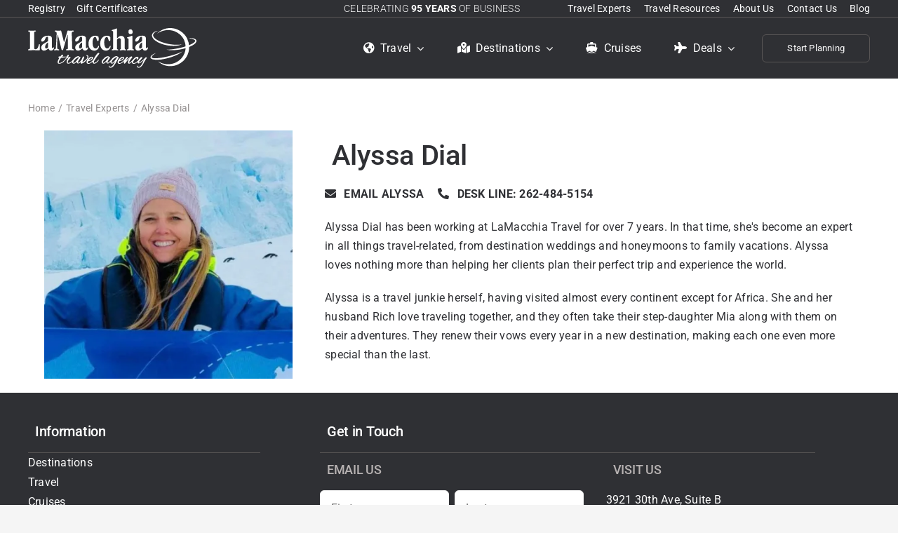

--- FILE ---
content_type: text/html; charset=UTF-8
request_url: https://www.lamacchiatravel.com/travel_expert/alyssa-dial/
body_size: 37465
content:
<!DOCTYPE html>
<html class="avada-html-layout-wide avada-html-header-position-top avada-is-100-percent-template" lang="en-US" prefix="og: http://ogp.me/ns# fb: http://ogp.me/ns/fb#">
<head>
	<meta http-equiv="X-UA-Compatible" content="IE=edge" />
	<meta http-equiv="Content-Type" content="text/html; charset=utf-8"/>
<script type="text/javascript">
var gform;gform||(document.addEventListener("gform_main_scripts_loaded",function(){gform.scriptsLoaded=!0}),window.addEventListener("DOMContentLoaded",function(){gform.domLoaded=!0}),gform={domLoaded:!1,scriptsLoaded:!1,initializeOnLoaded:function(o){gform.domLoaded&&gform.scriptsLoaded?o():!gform.domLoaded&&gform.scriptsLoaded?window.addEventListener("DOMContentLoaded",o):document.addEventListener("gform_main_scripts_loaded",o)},hooks:{action:{},filter:{}},addAction:function(o,n,r,t){gform.addHook("action",o,n,r,t)},addFilter:function(o,n,r,t){gform.addHook("filter",o,n,r,t)},doAction:function(o){gform.doHook("action",o,arguments)},applyFilters:function(o){return gform.doHook("filter",o,arguments)},removeAction:function(o,n){gform.removeHook("action",o,n)},removeFilter:function(o,n,r){gform.removeHook("filter",o,n,r)},addHook:function(o,n,r,t,i){null==gform.hooks[o][n]&&(gform.hooks[o][n]=[]);var e=gform.hooks[o][n];null==i&&(i=n+"_"+e.length),gform.hooks[o][n].push({tag:i,callable:r,priority:t=null==t?10:t})},doHook:function(n,o,r){var t;if(r=Array.prototype.slice.call(r,1),null!=gform.hooks[n][o]&&((o=gform.hooks[n][o]).sort(function(o,n){return o.priority-n.priority}),o.forEach(function(o){"function"!=typeof(t=o.callable)&&(t=window[t]),"action"==n?t.apply(null,r):r[0]=t.apply(null,r)})),"filter"==n)return r[0]},removeHook:function(o,n,t,i){var r;null!=gform.hooks[o][n]&&(r=(r=gform.hooks[o][n]).filter(function(o,n,r){return!!(null!=i&&i!=o.tag||null!=t&&t!=o.priority)}),gform.hooks[o][n]=r)}});
</script>

	<meta name="viewport" content="width=device-width, initial-scale=1" />
	<meta name='robots' content='index, follow, max-image-preview:large, max-snippet:-1, max-video-preview:-1' />

	<!-- This site is optimized with the Yoast SEO plugin v19.11 - https://yoast.com/wordpress/plugins/seo/ -->
	<title>Alyssa Dial - LaMacchia Travel</title>
	<link rel="canonical" href="https://www.lamacchiatravel.com/travel_expert/alyssa-dial/" />
	<meta property="og:locale" content="en_US" />
	<meta property="og:type" content="article" />
	<meta property="og:title" content="Alyssa Dial - LaMacchia Travel" />
	<meta property="og:url" content="https://www.lamacchiatravel.com/travel_expert/alyssa-dial/" />
	<meta property="og:site_name" content="LaMacchia Travel" />
	<meta property="article:modified_time" content="2025-03-07T14:32:08+00:00" />
	<meta property="og:image" content="https://www.lamacchiatravel.com/wp-content/uploads/2022/11/Alyssa-Dial-jpg.webp" />
	<meta property="og:image:width" content="1350" />
	<meta property="og:image:height" content="1350" />
	<meta property="og:image:type" content="image/jpeg" />
	<meta name="twitter:card" content="summary_large_image" />
	<meta name="twitter:label1" content="Est. reading time" />
	<meta name="twitter:data1" content="8 minutes" />
	<script type="application/ld+json" class="yoast-schema-graph">{"@context":"https://schema.org","@graph":[{"@type":"WebPage","@id":"https://www.lamacchiatravel.com/travel_expert/alyssa-dial/","url":"https://www.lamacchiatravel.com/travel_expert/alyssa-dial/","name":"Alyssa Dial - LaMacchia Travel","isPartOf":{"@id":"https://www.lamacchiatravel.com/#website"},"primaryImageOfPage":{"@id":"https://www.lamacchiatravel.com/travel_expert/alyssa-dial/#primaryimage"},"image":{"@id":"https://www.lamacchiatravel.com/travel_expert/alyssa-dial/#primaryimage"},"thumbnailUrl":"https://www.lamacchiatravel.com/wp-content/uploads/2022/11/Alyssa-Dial-jpg.webp","datePublished":"2022-11-11T17:24:58+00:00","dateModified":"2025-03-07T14:32:08+00:00","breadcrumb":{"@id":"https://www.lamacchiatravel.com/travel_expert/alyssa-dial/#breadcrumb"},"inLanguage":"en-US","potentialAction":[{"@type":"ReadAction","target":["https://www.lamacchiatravel.com/travel_expert/alyssa-dial/"]}]},{"@type":"ImageObject","inLanguage":"en-US","@id":"https://www.lamacchiatravel.com/travel_expert/alyssa-dial/#primaryimage","url":"https://www.lamacchiatravel.com/wp-content/uploads/2022/11/Alyssa-Dial-jpg.webp","contentUrl":"https://www.lamacchiatravel.com/wp-content/uploads/2022/11/Alyssa-Dial-jpg.webp","width":1350,"height":1350,"caption":"Alyssa Dial"},{"@type":"BreadcrumbList","@id":"https://www.lamacchiatravel.com/travel_expert/alyssa-dial/#breadcrumb","itemListElement":[{"@type":"ListItem","position":1,"name":"Home","item":"https://www.lamacchiatravel.com/"},{"@type":"ListItem","position":2,"name":"Travel Experts","item":"https://www.lamacchiatravel.com/travel_expert/"},{"@type":"ListItem","position":3,"name":"Alyssa Dial"}]},{"@type":"WebSite","@id":"https://www.lamacchiatravel.com/#website","url":"https://www.lamacchiatravel.com/","name":"LaMacchia Travel","description":"Kenosha&#039;s Family Owned &amp; Operated Travel Agency","potentialAction":[{"@type":"SearchAction","target":{"@type":"EntryPoint","urlTemplate":"https://www.lamacchiatravel.com/?s={search_term_string}"},"query-input":"required name=search_term_string"}],"inLanguage":"en-US"}]}</script>
	<!-- / Yoast SEO plugin. -->


<link rel='dns-prefetch' href='//static.addtoany.com' />
<link rel='dns-prefetch' href='//www.lamacchiatravel.com' />
<link rel="alternate" type="application/rss+xml" title="LaMacchia Travel &raquo; Feed" href="https://www.lamacchiatravel.com/feed/" />
<link rel="alternate" type="application/rss+xml" title="LaMacchia Travel &raquo; Comments Feed" href="https://www.lamacchiatravel.com/comments/feed/" />
					<link rel="shortcut icon" href="https://www.lamacchiatravel.com/wp-content/uploads/2023/06/favicon.png" type="image/x-icon" />
		
		
		
				
		<meta property="og:title" content="Alyssa Dial"/>
		<meta property="og:type" content="article"/>
		<meta property="og:url" content="https://www.lamacchiatravel.com/travel_expert/alyssa-dial/"/>
		<meta property="og:site_name" content="LaMacchia Travel"/>
		<meta property="og:description" content="Your Content Goes Here EMAIL ALYSSA DESK LINE: 262-484-5154   

Alyssa Dial has been working at LaMacchia Travel for over 7 years. In that time, she&#039;s become an expert in all things travel-related, from destination weddings and honeymoons to family vacations. Alyssa loves nothing more than helping her clients plan their perfect trip"/>

									<meta property="og:image" content="https://www.lamacchiatravel.com/wp-content/uploads/2022/11/Alyssa-Dial-jpg.webp"/>
							<script type="text/javascript">
window._wpemojiSettings = {"baseUrl":"https:\/\/s.w.org\/images\/core\/emoji\/14.0.0\/72x72\/","ext":".png","svgUrl":"https:\/\/s.w.org\/images\/core\/emoji\/14.0.0\/svg\/","svgExt":".svg","source":{"concatemoji":"https:\/\/www.lamacchiatravel.com\/wp-includes\/js\/wp-emoji-release.min.js?ver=6.1.1"}};
/*! This file is auto-generated */
!function(e,a,t){var n,r,o,i=a.createElement("canvas"),p=i.getContext&&i.getContext("2d");function s(e,t){var a=String.fromCharCode,e=(p.clearRect(0,0,i.width,i.height),p.fillText(a.apply(this,e),0,0),i.toDataURL());return p.clearRect(0,0,i.width,i.height),p.fillText(a.apply(this,t),0,0),e===i.toDataURL()}function c(e){var t=a.createElement("script");t.src=e,t.defer=t.type="text/javascript",a.getElementsByTagName("head")[0].appendChild(t)}for(o=Array("flag","emoji"),t.supports={everything:!0,everythingExceptFlag:!0},r=0;r<o.length;r++)t.supports[o[r]]=function(e){if(p&&p.fillText)switch(p.textBaseline="top",p.font="600 32px Arial",e){case"flag":return s([127987,65039,8205,9895,65039],[127987,65039,8203,9895,65039])?!1:!s([55356,56826,55356,56819],[55356,56826,8203,55356,56819])&&!s([55356,57332,56128,56423,56128,56418,56128,56421,56128,56430,56128,56423,56128,56447],[55356,57332,8203,56128,56423,8203,56128,56418,8203,56128,56421,8203,56128,56430,8203,56128,56423,8203,56128,56447]);case"emoji":return!s([129777,127995,8205,129778,127999],[129777,127995,8203,129778,127999])}return!1}(o[r]),t.supports.everything=t.supports.everything&&t.supports[o[r]],"flag"!==o[r]&&(t.supports.everythingExceptFlag=t.supports.everythingExceptFlag&&t.supports[o[r]]);t.supports.everythingExceptFlag=t.supports.everythingExceptFlag&&!t.supports.flag,t.DOMReady=!1,t.readyCallback=function(){t.DOMReady=!0},t.supports.everything||(n=function(){t.readyCallback()},a.addEventListener?(a.addEventListener("DOMContentLoaded",n,!1),e.addEventListener("load",n,!1)):(e.attachEvent("onload",n),a.attachEvent("onreadystatechange",function(){"complete"===a.readyState&&t.readyCallback()})),(e=t.source||{}).concatemoji?c(e.concatemoji):e.wpemoji&&e.twemoji&&(c(e.twemoji),c(e.wpemoji)))}(window,document,window._wpemojiSettings);
</script>
<style type="text/css">
img.wp-smiley,
img.emoji {
	display: inline !important;
	border: none !important;
	box-shadow: none !important;
	height: 1em !important;
	width: 1em !important;
	margin: 0 0.07em !important;
	vertical-align: -0.1em !important;
	background: none !important;
	padding: 0 !important;
}
</style>
	<link rel='stylesheet' id='classic-theme-styles-css' href='https://www.lamacchiatravel.com/wp-includes/css/classic-themes.min.css?ver=1' type='text/css' media='all' />
<style id='global-styles-inline-css' type='text/css'>
body{--wp--preset--color--black: #000000;--wp--preset--color--cyan-bluish-gray: #abb8c3;--wp--preset--color--white: #ffffff;--wp--preset--color--pale-pink: #f78da7;--wp--preset--color--vivid-red: #cf2e2e;--wp--preset--color--luminous-vivid-orange: #ff6900;--wp--preset--color--luminous-vivid-amber: #fcb900;--wp--preset--color--light-green-cyan: #7bdcb5;--wp--preset--color--vivid-green-cyan: #00d084;--wp--preset--color--pale-cyan-blue: #8ed1fc;--wp--preset--color--vivid-cyan-blue: #0693e3;--wp--preset--color--vivid-purple: #9b51e0;--wp--preset--gradient--vivid-cyan-blue-to-vivid-purple: linear-gradient(135deg,rgba(6,147,227,1) 0%,rgb(155,81,224) 100%);--wp--preset--gradient--light-green-cyan-to-vivid-green-cyan: linear-gradient(135deg,rgb(122,220,180) 0%,rgb(0,208,130) 100%);--wp--preset--gradient--luminous-vivid-amber-to-luminous-vivid-orange: linear-gradient(135deg,rgba(252,185,0,1) 0%,rgba(255,105,0,1) 100%);--wp--preset--gradient--luminous-vivid-orange-to-vivid-red: linear-gradient(135deg,rgba(255,105,0,1) 0%,rgb(207,46,46) 100%);--wp--preset--gradient--very-light-gray-to-cyan-bluish-gray: linear-gradient(135deg,rgb(238,238,238) 0%,rgb(169,184,195) 100%);--wp--preset--gradient--cool-to-warm-spectrum: linear-gradient(135deg,rgb(74,234,220) 0%,rgb(151,120,209) 20%,rgb(207,42,186) 40%,rgb(238,44,130) 60%,rgb(251,105,98) 80%,rgb(254,248,76) 100%);--wp--preset--gradient--blush-light-purple: linear-gradient(135deg,rgb(255,206,236) 0%,rgb(152,150,240) 100%);--wp--preset--gradient--blush-bordeaux: linear-gradient(135deg,rgb(254,205,165) 0%,rgb(254,45,45) 50%,rgb(107,0,62) 100%);--wp--preset--gradient--luminous-dusk: linear-gradient(135deg,rgb(255,203,112) 0%,rgb(199,81,192) 50%,rgb(65,88,208) 100%);--wp--preset--gradient--pale-ocean: linear-gradient(135deg,rgb(255,245,203) 0%,rgb(182,227,212) 50%,rgb(51,167,181) 100%);--wp--preset--gradient--electric-grass: linear-gradient(135deg,rgb(202,248,128) 0%,rgb(113,206,126) 100%);--wp--preset--gradient--midnight: linear-gradient(135deg,rgb(2,3,129) 0%,rgb(40,116,252) 100%);--wp--preset--duotone--dark-grayscale: url('#wp-duotone-dark-grayscale');--wp--preset--duotone--grayscale: url('#wp-duotone-grayscale');--wp--preset--duotone--purple-yellow: url('#wp-duotone-purple-yellow');--wp--preset--duotone--blue-red: url('#wp-duotone-blue-red');--wp--preset--duotone--midnight: url('#wp-duotone-midnight');--wp--preset--duotone--magenta-yellow: url('#wp-duotone-magenta-yellow');--wp--preset--duotone--purple-green: url('#wp-duotone-purple-green');--wp--preset--duotone--blue-orange: url('#wp-duotone-blue-orange');--wp--preset--font-size--small: 12px;--wp--preset--font-size--medium: 20px;--wp--preset--font-size--large: 24px;--wp--preset--font-size--x-large: 42px;--wp--preset--font-size--normal: 16px;--wp--preset--font-size--xlarge: 32px;--wp--preset--font-size--huge: 48px;--wp--preset--spacing--20: 0.44rem;--wp--preset--spacing--30: 0.67rem;--wp--preset--spacing--40: 1rem;--wp--preset--spacing--50: 1.5rem;--wp--preset--spacing--60: 2.25rem;--wp--preset--spacing--70: 3.38rem;--wp--preset--spacing--80: 5.06rem;}:where(.is-layout-flex){gap: 0.5em;}body .is-layout-flow > .alignleft{float: left;margin-inline-start: 0;margin-inline-end: 2em;}body .is-layout-flow > .alignright{float: right;margin-inline-start: 2em;margin-inline-end: 0;}body .is-layout-flow > .aligncenter{margin-left: auto !important;margin-right: auto !important;}body .is-layout-constrained > .alignleft{float: left;margin-inline-start: 0;margin-inline-end: 2em;}body .is-layout-constrained > .alignright{float: right;margin-inline-start: 2em;margin-inline-end: 0;}body .is-layout-constrained > .aligncenter{margin-left: auto !important;margin-right: auto !important;}body .is-layout-constrained > :where(:not(.alignleft):not(.alignright):not(.alignfull)){max-width: var(--wp--style--global--content-size);margin-left: auto !important;margin-right: auto !important;}body .is-layout-constrained > .alignwide{max-width: var(--wp--style--global--wide-size);}body .is-layout-flex{display: flex;}body .is-layout-flex{flex-wrap: wrap;align-items: center;}body .is-layout-flex > *{margin: 0;}:where(.wp-block-columns.is-layout-flex){gap: 2em;}.has-black-color{color: var(--wp--preset--color--black) !important;}.has-cyan-bluish-gray-color{color: var(--wp--preset--color--cyan-bluish-gray) !important;}.has-white-color{color: var(--wp--preset--color--white) !important;}.has-pale-pink-color{color: var(--wp--preset--color--pale-pink) !important;}.has-vivid-red-color{color: var(--wp--preset--color--vivid-red) !important;}.has-luminous-vivid-orange-color{color: var(--wp--preset--color--luminous-vivid-orange) !important;}.has-luminous-vivid-amber-color{color: var(--wp--preset--color--luminous-vivid-amber) !important;}.has-light-green-cyan-color{color: var(--wp--preset--color--light-green-cyan) !important;}.has-vivid-green-cyan-color{color: var(--wp--preset--color--vivid-green-cyan) !important;}.has-pale-cyan-blue-color{color: var(--wp--preset--color--pale-cyan-blue) !important;}.has-vivid-cyan-blue-color{color: var(--wp--preset--color--vivid-cyan-blue) !important;}.has-vivid-purple-color{color: var(--wp--preset--color--vivid-purple) !important;}.has-black-background-color{background-color: var(--wp--preset--color--black) !important;}.has-cyan-bluish-gray-background-color{background-color: var(--wp--preset--color--cyan-bluish-gray) !important;}.has-white-background-color{background-color: var(--wp--preset--color--white) !important;}.has-pale-pink-background-color{background-color: var(--wp--preset--color--pale-pink) !important;}.has-vivid-red-background-color{background-color: var(--wp--preset--color--vivid-red) !important;}.has-luminous-vivid-orange-background-color{background-color: var(--wp--preset--color--luminous-vivid-orange) !important;}.has-luminous-vivid-amber-background-color{background-color: var(--wp--preset--color--luminous-vivid-amber) !important;}.has-light-green-cyan-background-color{background-color: var(--wp--preset--color--light-green-cyan) !important;}.has-vivid-green-cyan-background-color{background-color: var(--wp--preset--color--vivid-green-cyan) !important;}.has-pale-cyan-blue-background-color{background-color: var(--wp--preset--color--pale-cyan-blue) !important;}.has-vivid-cyan-blue-background-color{background-color: var(--wp--preset--color--vivid-cyan-blue) !important;}.has-vivid-purple-background-color{background-color: var(--wp--preset--color--vivid-purple) !important;}.has-black-border-color{border-color: var(--wp--preset--color--black) !important;}.has-cyan-bluish-gray-border-color{border-color: var(--wp--preset--color--cyan-bluish-gray) !important;}.has-white-border-color{border-color: var(--wp--preset--color--white) !important;}.has-pale-pink-border-color{border-color: var(--wp--preset--color--pale-pink) !important;}.has-vivid-red-border-color{border-color: var(--wp--preset--color--vivid-red) !important;}.has-luminous-vivid-orange-border-color{border-color: var(--wp--preset--color--luminous-vivid-orange) !important;}.has-luminous-vivid-amber-border-color{border-color: var(--wp--preset--color--luminous-vivid-amber) !important;}.has-light-green-cyan-border-color{border-color: var(--wp--preset--color--light-green-cyan) !important;}.has-vivid-green-cyan-border-color{border-color: var(--wp--preset--color--vivid-green-cyan) !important;}.has-pale-cyan-blue-border-color{border-color: var(--wp--preset--color--pale-cyan-blue) !important;}.has-vivid-cyan-blue-border-color{border-color: var(--wp--preset--color--vivid-cyan-blue) !important;}.has-vivid-purple-border-color{border-color: var(--wp--preset--color--vivid-purple) !important;}.has-vivid-cyan-blue-to-vivid-purple-gradient-background{background: var(--wp--preset--gradient--vivid-cyan-blue-to-vivid-purple) !important;}.has-light-green-cyan-to-vivid-green-cyan-gradient-background{background: var(--wp--preset--gradient--light-green-cyan-to-vivid-green-cyan) !important;}.has-luminous-vivid-amber-to-luminous-vivid-orange-gradient-background{background: var(--wp--preset--gradient--luminous-vivid-amber-to-luminous-vivid-orange) !important;}.has-luminous-vivid-orange-to-vivid-red-gradient-background{background: var(--wp--preset--gradient--luminous-vivid-orange-to-vivid-red) !important;}.has-very-light-gray-to-cyan-bluish-gray-gradient-background{background: var(--wp--preset--gradient--very-light-gray-to-cyan-bluish-gray) !important;}.has-cool-to-warm-spectrum-gradient-background{background: var(--wp--preset--gradient--cool-to-warm-spectrum) !important;}.has-blush-light-purple-gradient-background{background: var(--wp--preset--gradient--blush-light-purple) !important;}.has-blush-bordeaux-gradient-background{background: var(--wp--preset--gradient--blush-bordeaux) !important;}.has-luminous-dusk-gradient-background{background: var(--wp--preset--gradient--luminous-dusk) !important;}.has-pale-ocean-gradient-background{background: var(--wp--preset--gradient--pale-ocean) !important;}.has-electric-grass-gradient-background{background: var(--wp--preset--gradient--electric-grass) !important;}.has-midnight-gradient-background{background: var(--wp--preset--gradient--midnight) !important;}.has-small-font-size{font-size: var(--wp--preset--font-size--small) !important;}.has-medium-font-size{font-size: var(--wp--preset--font-size--medium) !important;}.has-large-font-size{font-size: var(--wp--preset--font-size--large) !important;}.has-x-large-font-size{font-size: var(--wp--preset--font-size--x-large) !important;}
.wp-block-navigation a:where(:not(.wp-element-button)){color: inherit;}
:where(.wp-block-columns.is-layout-flex){gap: 2em;}
.wp-block-pullquote{font-size: 1.5em;line-height: 1.6;}
</style>
<style id='dominant-color-styles-inline-css' type='text/css'>
img[data-dominant-color]:not(.has-transparency) { background-color: var(--dominant-color); }
</style>
<link rel='stylesheet' id='search-filter-plugin-styles-css' href='https://www.lamacchiatravel.com/wp-content/plugins/search-filter-pro/public/assets/css/search-filter.min.css?ver=2.5.12' type='text/css' media='all' />
<link rel='stylesheet' id='addtoany-css' href='https://www.lamacchiatravel.com/wp-content/plugins/add-to-any/addtoany.min.css?ver=1.16' type='text/css' media='all' />
<link rel='stylesheet' id='fusion-dynamic-css-css' href='https://www.lamacchiatravel.com/wp-content/uploads/fusion-styles/c0c9272f4a01e448d2908a110ef19200.min.css?ver=3.8.2' type='text/css' media='all' />
<script type='text/javascript' id='addtoany-core-js-before'>
window.a2a_config=window.a2a_config||{};a2a_config.callbacks=[];a2a_config.overlays=[];a2a_config.templates={};
a2a_config.icon_color="#c62939,#ffffff";
</script>
<script type='text/javascript' async src='https://static.addtoany.com/menu/page.js' id='addtoany-core-js'></script>
<script type='text/javascript' data-cfasync="false" src='https://www.lamacchiatravel.com/wp-includes/js/jquery/jquery.min.js?ver=3.6.1' id='jquery-core-js'></script>
<script type='text/javascript' data-cfasync="false" src='https://www.lamacchiatravel.com/wp-includes/js/jquery/jquery-migrate.min.js?ver=3.3.2' id='jquery-migrate-js'></script>
<script type='text/javascript' async src='https://www.lamacchiatravel.com/wp-content/plugins/add-to-any/addtoany.min.js?ver=1.1' id='addtoany-jquery-js'></script>
<script type='text/javascript' id='search-filter-plugin-build-js-extra'>
/* <![CDATA[ */
var SF_LDATA = {"ajax_url":"https:\/\/www.lamacchiatravel.com\/wp-admin\/admin-ajax.php","home_url":"https:\/\/www.lamacchiatravel.com\/","extensions":[]};
/* ]]> */
</script>
<script type='text/javascript' src='https://www.lamacchiatravel.com/wp-content/plugins/search-filter-pro/public/assets/js/search-filter-build.min.js?ver=2.5.12' id='search-filter-plugin-build-js'></script>
<script type='text/javascript' src='https://www.lamacchiatravel.com/wp-content/plugins/search-filter-pro/public/assets/js/chosen.jquery.min.js?ver=2.5.12' id='search-filter-plugin-chosen-js'></script>
<link rel="https://api.w.org/" href="https://www.lamacchiatravel.com/wp-json/" /><link rel="alternate" type="application/json" href="https://www.lamacchiatravel.com/wp-json/wp/v2/travel_expert/1292" /><link rel="EditURI" type="application/rsd+xml" title="RSD" href="https://www.lamacchiatravel.com/xmlrpc.php?rsd" />
<link rel="wlwmanifest" type="application/wlwmanifest+xml" href="https://www.lamacchiatravel.com/wp-includes/wlwmanifest.xml" />
<meta name="generator" content="WordPress 6.1.1" />
<link rel='shortlink' href='https://www.lamacchiatravel.com/?p=1292' />
<link rel="alternate" type="application/json+oembed" href="https://www.lamacchiatravel.com/wp-json/oembed/1.0/embed?url=https%3A%2F%2Fwww.lamacchiatravel.com%2Ftravel_expert%2Falyssa-dial%2F" />
<link rel="alternate" type="text/xml+oembed" href="https://www.lamacchiatravel.com/wp-json/oembed/1.0/embed?url=https%3A%2F%2Fwww.lamacchiatravel.com%2Ftravel_expert%2Falyssa-dial%2F&#038;format=xml" />
<meta name="generator" content="Performance Lab 1.7.0; modules: images/dominant-color, images/webp-uploads, images/webp-support">
<link rel="preload" href="https://www.lamacchiatravel.com/wp-content/themes/Avada/includes/lib/assets/fonts/icomoon/awb-icons.woff" as="font" type="font/woff" crossorigin><link rel="preload" href="//pro.fontawesome.com/releases/v5.15.3/webfonts/fa-brands-400.woff2" as="font" type="font/woff2" crossorigin><link rel="preload" href="//pro.fontawesome.com/releases/v5.15.3/webfonts/fa-regular-400.woff2" as="font" type="font/woff2" crossorigin><link rel="preload" href="//pro.fontawesome.com/releases/v5.15.3/webfonts/fa-solid-900.woff2" as="font" type="font/woff2" crossorigin><link rel="preload" href="//pro.fontawesome.com/releases/v5.15.3/webfonts/fa-light-300.woff2" as="font" type="font/woff2" crossorigin><link rel="preload" href="https://www.lamacchiatravel.com/wp-content/uploads/fusion-icons/amenities-inclusions-List-v1.0-1/fonts/amenities-inclusions-List.ttf?bfpdcg" as="font" type="font/ttf" crossorigin><style type="text/css" id="css-fb-visibility">@media screen and (max-width: 700px){.fusion-no-small-visibility{display:none !important;}body .sm-text-align-center{text-align:center !important;}body .sm-text-align-left{text-align:left !important;}body .sm-text-align-right{text-align:right !important;}body .sm-flex-align-center{justify-content:center !important;}body .sm-flex-align-flex-start{justify-content:flex-start !important;}body .sm-flex-align-flex-end{justify-content:flex-end !important;}body .sm-mx-auto{margin-left:auto !important;margin-right:auto !important;}body .sm-ml-auto{margin-left:auto !important;}body .sm-mr-auto{margin-right:auto !important;}body .fusion-absolute-position-small{position:absolute;top:auto;width:100%;}.awb-sticky.awb-sticky-small{ position: sticky; top: var(--awb-sticky-offset,0); }}@media screen and (min-width: 701px) and (max-width: 1024px){.fusion-no-medium-visibility{display:none !important;}body .md-text-align-center{text-align:center !important;}body .md-text-align-left{text-align:left !important;}body .md-text-align-right{text-align:right !important;}body .md-flex-align-center{justify-content:center !important;}body .md-flex-align-flex-start{justify-content:flex-start !important;}body .md-flex-align-flex-end{justify-content:flex-end !important;}body .md-mx-auto{margin-left:auto !important;margin-right:auto !important;}body .md-ml-auto{margin-left:auto !important;}body .md-mr-auto{margin-right:auto !important;}body .fusion-absolute-position-medium{position:absolute;top:auto;width:100%;}.awb-sticky.awb-sticky-medium{ position: sticky; top: var(--awb-sticky-offset,0); }}@media screen and (min-width: 1025px){.fusion-no-large-visibility{display:none !important;}body .lg-text-align-center{text-align:center !important;}body .lg-text-align-left{text-align:left !important;}body .lg-text-align-right{text-align:right !important;}body .lg-flex-align-center{justify-content:center !important;}body .lg-flex-align-flex-start{justify-content:flex-start !important;}body .lg-flex-align-flex-end{justify-content:flex-end !important;}body .lg-mx-auto{margin-left:auto !important;margin-right:auto !important;}body .lg-ml-auto{margin-left:auto !important;}body .lg-mr-auto{margin-right:auto !important;}body .fusion-absolute-position-large{position:absolute;top:auto;width:100%;}.awb-sticky.awb-sticky-large{ position: sticky; top: var(--awb-sticky-offset,0); }}</style><link rel="icon" href="https://www.lamacchiatravel.com/wp-content/uploads/2022/11/favicon-66x66.png" sizes="32x32" />
<link rel="icon" href="https://www.lamacchiatravel.com/wp-content/uploads/2022/11/favicon.png" sizes="192x192" />
<link rel="apple-touch-icon" href="https://www.lamacchiatravel.com/wp-content/uploads/2022/11/favicon.png" />
<meta name="msapplication-TileImage" content="https://www.lamacchiatravel.com/wp-content/uploads/2022/11/favicon.png" />
		<script type="text/javascript">
			var doc = document.documentElement;
			doc.setAttribute( 'data-useragent', navigator.userAgent );
		</script>
		<!-- Google Tag Manager -->
<script>(function(w,d,s,l,i){w[l]=w[l]||[];w[l].push({'gtm.start':
new Date().getTime(),event:'gtm.js'});var f=d.getElementsByTagName(s)[0],
j=d.createElement(s),dl=l!='dataLayer'?'&l='+l:'';j.async=true;j.src=
'https://www.googletagmanager.com/gtm.js?id='+i+dl;f.parentNode.insertBefore(j,f);
})(window,document,'script','dataLayer','GTM-PXWM93C');</script>
<!-- End Google Tag Manager -->
	<!--
<script type="text/javascript" src="https://maps.googleapis.com/maps/api/js?key=AIzaSyBKczyVa8vngSE8RfX-GNJW0GpJIJ_lVUU&libraries=places"></script>
<script src="https://code.jquery.com/jquery-3.6.0.js" crossorigin="anonymous"></script>
<link rel="stylesheet" href="//code.jquery.com/ui/1.13.1/themes/base/jquery-ui.css">
<script src="https://code.jquery.com/jquery-3.6.0.js"></script>
<script src="https://code.jquery.com/ui/1.13.1/jquery-ui.js"></script>

--></head>

<body class="travel_expert-template-default single single-travel_expert postid-1292 fusion-image-hovers fusion-pagination-sizing fusion-button_type-flat fusion-button_span-no fusion-button_gradient-linear avada-image-rollover-circle-yes avada-image-rollover-no fusion-body ltr fusion-sticky-header no-tablet-sticky-header no-mobile-sticky-header no-mobile-slidingbar no-mobile-totop fusion-disable-outline fusion-sub-menu-fade mobile-logo-pos-left layout-wide-mode avada-has-boxed-modal-shadow- layout-scroll-offset-full avada-has-zero-margin-offset-top fusion-top-header menu-text-align-center mobile-menu-design-classic fusion-show-pagination-text fusion-header-layout-v3 avada-responsive avada-footer-fx-parallax-effect avada-menu-highlight-style-bar fusion-search-form-clean fusion-main-menu-search-overlay fusion-avatar-circle avada-dropdown-styles avada-blog-layout-large avada-blog-archive-layout-large avada-header-shadow-no avada-menu-icon-position-left avada-has-megamenu-shadow avada-has-mobile-menu-search avada-has-main-nav-search-icon avada-has-titlebar-hide avada-header-border-color-full-transparent avada-has-pagination-width_height avada-flyout-menu-direction-fade avada-ec-views-v1" data-awb-post-id="1292">
	<svg xmlns="http://www.w3.org/2000/svg" viewBox="0 0 0 0" width="0" height="0" focusable="false" role="none" style="visibility: hidden; position: absolute; left: -9999px; overflow: hidden;" ><defs><filter id="wp-duotone-dark-grayscale"><feColorMatrix color-interpolation-filters="sRGB" type="matrix" values=" .299 .587 .114 0 0 .299 .587 .114 0 0 .299 .587 .114 0 0 .299 .587 .114 0 0 " /><feComponentTransfer color-interpolation-filters="sRGB" ><feFuncR type="table" tableValues="0 0.49803921568627" /><feFuncG type="table" tableValues="0 0.49803921568627" /><feFuncB type="table" tableValues="0 0.49803921568627" /><feFuncA type="table" tableValues="1 1" /></feComponentTransfer><feComposite in2="SourceGraphic" operator="in" /></filter></defs></svg><svg xmlns="http://www.w3.org/2000/svg" viewBox="0 0 0 0" width="0" height="0" focusable="false" role="none" style="visibility: hidden; position: absolute; left: -9999px; overflow: hidden;" ><defs><filter id="wp-duotone-grayscale"><feColorMatrix color-interpolation-filters="sRGB" type="matrix" values=" .299 .587 .114 0 0 .299 .587 .114 0 0 .299 .587 .114 0 0 .299 .587 .114 0 0 " /><feComponentTransfer color-interpolation-filters="sRGB" ><feFuncR type="table" tableValues="0 1" /><feFuncG type="table" tableValues="0 1" /><feFuncB type="table" tableValues="0 1" /><feFuncA type="table" tableValues="1 1" /></feComponentTransfer><feComposite in2="SourceGraphic" operator="in" /></filter></defs></svg><svg xmlns="http://www.w3.org/2000/svg" viewBox="0 0 0 0" width="0" height="0" focusable="false" role="none" style="visibility: hidden; position: absolute; left: -9999px; overflow: hidden;" ><defs><filter id="wp-duotone-purple-yellow"><feColorMatrix color-interpolation-filters="sRGB" type="matrix" values=" .299 .587 .114 0 0 .299 .587 .114 0 0 .299 .587 .114 0 0 .299 .587 .114 0 0 " /><feComponentTransfer color-interpolation-filters="sRGB" ><feFuncR type="table" tableValues="0.54901960784314 0.98823529411765" /><feFuncG type="table" tableValues="0 1" /><feFuncB type="table" tableValues="0.71764705882353 0.25490196078431" /><feFuncA type="table" tableValues="1 1" /></feComponentTransfer><feComposite in2="SourceGraphic" operator="in" /></filter></defs></svg><svg xmlns="http://www.w3.org/2000/svg" viewBox="0 0 0 0" width="0" height="0" focusable="false" role="none" style="visibility: hidden; position: absolute; left: -9999px; overflow: hidden;" ><defs><filter id="wp-duotone-blue-red"><feColorMatrix color-interpolation-filters="sRGB" type="matrix" values=" .299 .587 .114 0 0 .299 .587 .114 0 0 .299 .587 .114 0 0 .299 .587 .114 0 0 " /><feComponentTransfer color-interpolation-filters="sRGB" ><feFuncR type="table" tableValues="0 1" /><feFuncG type="table" tableValues="0 0.27843137254902" /><feFuncB type="table" tableValues="0.5921568627451 0.27843137254902" /><feFuncA type="table" tableValues="1 1" /></feComponentTransfer><feComposite in2="SourceGraphic" operator="in" /></filter></defs></svg><svg xmlns="http://www.w3.org/2000/svg" viewBox="0 0 0 0" width="0" height="0" focusable="false" role="none" style="visibility: hidden; position: absolute; left: -9999px; overflow: hidden;" ><defs><filter id="wp-duotone-midnight"><feColorMatrix color-interpolation-filters="sRGB" type="matrix" values=" .299 .587 .114 0 0 .299 .587 .114 0 0 .299 .587 .114 0 0 .299 .587 .114 0 0 " /><feComponentTransfer color-interpolation-filters="sRGB" ><feFuncR type="table" tableValues="0 0" /><feFuncG type="table" tableValues="0 0.64705882352941" /><feFuncB type="table" tableValues="0 1" /><feFuncA type="table" tableValues="1 1" /></feComponentTransfer><feComposite in2="SourceGraphic" operator="in" /></filter></defs></svg><svg xmlns="http://www.w3.org/2000/svg" viewBox="0 0 0 0" width="0" height="0" focusable="false" role="none" style="visibility: hidden; position: absolute; left: -9999px; overflow: hidden;" ><defs><filter id="wp-duotone-magenta-yellow"><feColorMatrix color-interpolation-filters="sRGB" type="matrix" values=" .299 .587 .114 0 0 .299 .587 .114 0 0 .299 .587 .114 0 0 .299 .587 .114 0 0 " /><feComponentTransfer color-interpolation-filters="sRGB" ><feFuncR type="table" tableValues="0.78039215686275 1" /><feFuncG type="table" tableValues="0 0.94901960784314" /><feFuncB type="table" tableValues="0.35294117647059 0.47058823529412" /><feFuncA type="table" tableValues="1 1" /></feComponentTransfer><feComposite in2="SourceGraphic" operator="in" /></filter></defs></svg><svg xmlns="http://www.w3.org/2000/svg" viewBox="0 0 0 0" width="0" height="0" focusable="false" role="none" style="visibility: hidden; position: absolute; left: -9999px; overflow: hidden;" ><defs><filter id="wp-duotone-purple-green"><feColorMatrix color-interpolation-filters="sRGB" type="matrix" values=" .299 .587 .114 0 0 .299 .587 .114 0 0 .299 .587 .114 0 0 .299 .587 .114 0 0 " /><feComponentTransfer color-interpolation-filters="sRGB" ><feFuncR type="table" tableValues="0.65098039215686 0.40392156862745" /><feFuncG type="table" tableValues="0 1" /><feFuncB type="table" tableValues="0.44705882352941 0.4" /><feFuncA type="table" tableValues="1 1" /></feComponentTransfer><feComposite in2="SourceGraphic" operator="in" /></filter></defs></svg><svg xmlns="http://www.w3.org/2000/svg" viewBox="0 0 0 0" width="0" height="0" focusable="false" role="none" style="visibility: hidden; position: absolute; left: -9999px; overflow: hidden;" ><defs><filter id="wp-duotone-blue-orange"><feColorMatrix color-interpolation-filters="sRGB" type="matrix" values=" .299 .587 .114 0 0 .299 .587 .114 0 0 .299 .587 .114 0 0 .299 .587 .114 0 0 " /><feComponentTransfer color-interpolation-filters="sRGB" ><feFuncR type="table" tableValues="0.098039215686275 1" /><feFuncG type="table" tableValues="0 0.66274509803922" /><feFuncB type="table" tableValues="0.84705882352941 0.41960784313725" /><feFuncA type="table" tableValues="1 1" /></feComponentTransfer><feComposite in2="SourceGraphic" operator="in" /></filter></defs></svg>	<a class="skip-link screen-reader-text" href="#content">Skip to content</a>

	<div id="boxed-wrapper">
		<div class="fusion-sides-frame"></div>
		<div id="wrapper" class="fusion-wrapper">
			<div id="home" style="position:relative;top:-1px;"></div>
							<div class="fusion-tb-header"><div class="fusion-fullwidth fullwidth-box fusion-builder-row-1 fusion-flex-container has-pattern-background has-mask-background nonhundred-percent-fullwidth non-hundred-percent-height-scrolling fusion-no-small-visibility fusion-no-medium-visibility" style="background-color: var(--awb-custom_color_5);background-position: center center;background-repeat: no-repeat;border-width: 0px 0px 1px 0px;border-color:#585555;border-style:solid;" ><div class="fusion-builder-row fusion-row fusion-flex-align-items-flex-start" style="max-width:1248px;margin-left: calc(-4% / 2 );margin-right: calc(-4% / 2 );"><div class="fusion-layout-column fusion_builder_column fusion-builder-column-0 fusion_builder_column_1_5 1_5 fusion-flex-column fusion-flex-align-self-center fusion-no-small-visibility"><div class="fusion-column-wrapper fusion-flex-justify-content-space-evenly fusion-content-layout-row fusion-flex-align-items-center fusion-content-nowrap" style="background-position:left top;background-repeat:no-repeat;-webkit-background-size:cover;-moz-background-size:cover;-o-background-size:cover;background-size:cover;padding: 0px 0px 0px 0px;"><nav class="fusion-menu-element-wrapper direction-row mode-dropdown expand-method-hover submenu-mode-dropdown mobile-mode-collapse-to-button mobile-size-full-absolute icons-position-left dropdown-carets-yes has-active-border-bottom-no has-active-border-left-no has-active-border-right-no mobile-trigger-fullwidth-off mobile-indent-on mobile-justify-left main-justify-left loading mega-menu-loading expand-right submenu-transition-fade" aria-label="Menu" data-breakpoint="1024" data-count="0" data-transition-type="center-grow" data-transition-time="300"><button type="button" class="avada-menu-mobile-menu-trigger no-text" onClick="fusionNavClickExpandBtn(this);" aria-expanded="false" aria-controls="menu-top-left-nav"><span class="inner"><span class="collapsed-nav-text"><span class="screen-reader-text">Toggle Navigation</span></span><span class="collapsed-nav-icon"><span class="collapsed-nav-icon-open fa-bars fas"></span><span class="collapsed-nav-icon-close fa-times fas"></span></span></span></button><style>.fusion-body .fusion-menu-element-wrapper[data-count="0"],.fusion-body .fusion-menu-element-wrapper[data-count="0"] .fusion-menu-element-list .menu-item > a{font-size:14px;}.fusion-body .fusion-menu-element-wrapper[data-count="0"] .fusion-menu-element-list{align-items:center;font-family:"Roboto";font-weight:400;}.fusion-body .fusion-menu-element-wrapper[data-count="0"] > .avada-menu-mobile-menu-trigger{font-family:"Roboto";font-weight:400;}.fusion-body .fusion-menu-element-wrapper[data-count="0"] [class*="awb-icon-"],.fusion-body .fusion-menu-element-wrapper[data-count="0"] [class^="awb-icon-"]{font-family:Roboto !important;}.fusion-body .fusion-menu-element-wrapper[data-count="0"] .fusion-menu-element-list > li{margin-left:calc(8% / 2);margin-right:calc(8% / 2);}.fusion-body .fusion-menu-element-wrapper[data-count="0"]:not(.collapse-enabled) .fusion-menu-element-list > li:not(.fusion-menu-item-button) > a,.fusion-body .fusion-menu-element-wrapper[data-count="0"]:not(.collapse-enabled) .fusion-menu-element-list > li:not(.fusion-menu-item-button) > .fusion-open-nav-submenu{color:var(--awb-color1) !important;}.fusion-body .fusion-menu-element-wrapper[data-count="0"] .fusion-overlay-search .fusion-close-search:before,.fusion-body .fusion-menu-element-wrapper[data-count="0"] .fusion-overlay-search .fusion-close-search:after{background:var(--awb-color1);}.fusion-body .fusion-menu-element-wrapper[data-count="0"]:not(.collapse-enabled) .fusion-menu-element-list > li:not(.fusion-menu-item-button):not(.custom-menu-search-overlay):focus-within > a{color:var(--awb-custom_color_1) !important;}.fusion-body .fusion-menu-element-wrapper[data-count="0"]:not(.collapse-enabled) .fusion-menu-element-list > li:not(.fusion-menu-item-button):not(.custom-menu-search-overlay):hover > a,.fusion-body .fusion-menu-element-wrapper[data-count="0"]:not(.collapse-enabled) .fusion-menu-element-list > li:not(.fusion-menu-item-button).hover > a,.fusion-body .fusion-menu-element-wrapper[data-count="0"]:not(.collapse-enabled) .fusion-menu-element-list > li:not(.fusion-menu-item-button):not(.custom-menu-search-overlay):focus > a,.fusion-body .fusion-menu-element-wrapper[data-count="0"]:not(.collapse-enabled) .fusion-menu-element-list > li:not(.fusion-menu-item-button):not(.custom-menu-search-overlay):active > a,.fusion-body .fusion-menu-element-wrapper[data-count="0"]:not(.collapse-enabled) .fusion-menu-element-list > li:not(.fusion-menu-item-button).current-menu-item > a{color:var(--awb-custom_color_1) !important;}.fusion-body .fusion-menu-element-wrapper[data-count="0"]:not(.collapse-enabled) .fusion-menu-element-list > li:not(.fusion-menu-item-button).current-menu-ancestor:not(.awb-flyout-top-level-no-link) > a{color:var(--awb-custom_color_1) !important;}.fusion-body .fusion-menu-element-wrapper[data-count="0"]:not(.collapse-enabled) .fusion-menu-element-list > li:not(.fusion-menu-item-button).current-menu-parent:not(.awb-flyout-top-level-no-link) > a{color:var(--awb-custom_color_1) !important;}.fusion-body .fusion-menu-element-wrapper[data-count="0"]:not(.collapse-enabled) .fusion-menu-element-list > li:not(.fusion-menu-item-button).expanded > a{color:var(--awb-custom_color_1) !important;}.fusion-body .fusion-menu-element-wrapper[data-count="0"]:not(.collapse-enabled) .fusion-menu-element-list > li:not(.fusion-menu-item-button):hover > .fusion-open-nav-submenu{color:var(--awb-custom_color_1) !important;}.fusion-body .fusion-menu-element-wrapper[data-count="0"]:not(.collapse-enabled) .fusion-menu-element-list > li:not(.fusion-menu-item-button).hover > .fusion-open-nav-submenu{color:var(--awb-custom_color_1) !important;}.fusion-body .fusion-menu-element-wrapper[data-count="0"]:not(.collapse-enabled) .fusion-menu-element-list > li:not(.fusion-menu-item-button):focus > .fusion-open-nav-submenu{color:var(--awb-custom_color_1) !important;}.fusion-body .fusion-menu-element-wrapper[data-count="0"]:not(.collapse-enabled) .fusion-menu-element-list > li:not(.fusion-menu-item-button):active > .fusion-open-nav-submenu{color:var(--awb-custom_color_1) !important;}.fusion-body .fusion-menu-element-wrapper[data-count="0"]:not(.collapse-enabled) .fusion-menu-element-list > li:not(.fusion-menu-item-button):focus-within > .fusion-open-nav-submenu{color:var(--awb-custom_color_1) !important;}.fusion-body .fusion-menu-element-wrapper[data-count="0"]:not(.collapse-enabled) .fusion-menu-element-list > li:not(.fusion-menu-item-button).current-menu-item > .fusion-open-nav-submenu{color:var(--awb-custom_color_1) !important;}.fusion-body .fusion-menu-element-wrapper[data-count="0"]:not(.collapse-enabled) .fusion-menu-element-list > li:not(.fusion-menu-item-button).current-menu-ancestor > .fusion-open-nav-submenu{color:var(--awb-custom_color_1) !important;}.fusion-body .fusion-menu-element-wrapper[data-count="0"]:not(.collapse-enabled) .fusion-menu-element-list > li:not(.fusion-menu-item-button).current-menu-parent > .fusion-open-nav-submenu{color:var(--awb-custom_color_1) !important;}.fusion-body .fusion-menu-element-wrapper[data-count="0"]:not(.collapse-enabled) .fusion-menu-element-list > li:not(.fusion-menu-item-button).expanded > .fusion-open-nav-submenu{color:var(--awb-custom_color_1) !important;}.fusion-body .fusion-menu-element-wrapper[data-count="0"]:not(.collapse-enabled) .fusion-menu-element-list > li.menu-item:focus-within > a .fusion-megamenu-icon{color:#65bc7b;}.fusion-body .fusion-menu-element-wrapper[data-count="0"]:not(.collapse-enabled) .fusion-menu-element-list > li.menu-item:hover > a .fusion-megamenu-icon,.fusion-body .fusion-menu-element-wrapper[data-count="0"]:not(.collapse-enabled) .fusion-menu-element-list > li.menu-item.hover > a .fusion-megamenu-icon,.fusion-body .fusion-menu-element-wrapper[data-count="0"]:not(.collapse-enabled) .fusion-menu-element-list > li.menu-item:focus > a .fusion-megamenu-icon,.fusion-body .fusion-menu-element-wrapper[data-count="0"]:not(.collapse-enabled) .fusion-menu-element-list > li.menu-item:active > a .fusion-megamenu-icon,.fusion-body .fusion-menu-element-wrapper[data-count="0"]:not(.collapse-enabled) .fusion-menu-element-list > li.menu-item.current-menu-item > a .fusion-megamenu-icon{color:#65bc7b;}.fusion-body .fusion-menu-element-wrapper[data-count="0"]:not(.collapse-enabled) .fusion-menu-element-list > li.menu-item.current-menu-ancestor > a .fusion-megamenu-icon{color:#65bc7b;}.fusion-body .fusion-menu-element-wrapper[data-count="0"]:not(.collapse-enabled) .fusion-menu-element-list > li:not(.awb-flyout-top-level-no-link).menu-item.current-menu-parent > a .fusion-megamenu-icon{color:#65bc7b;}.fusion-body .fusion-menu-element-wrapper[data-count="0"]:not(.collapse-enabled) .fusion-menu-element-list > li.menu-item.expanded > a .fusion-megamenu-icon{color:#65bc7b;}.fusion-body .fusion-menu-element-wrapper[data-count="0"] .custom-menu-search-dropdown:hover .fusion-main-menu-icon,.fusion-body .fusion-menu-element-wrapper[data-count="0"] .custom-menu-search-overlay:hover .fusion-menu-icon-search.trigger-overlay,.fusion-body .fusion-menu-element-wrapper[data-count="0"] .custom-menu-search-overlay:hover ~ .fusion-overlay-search{color:#65bc7b !important;}.fusion-body .fusion-menu-element-wrapper[data-count="0"] .fusion-menu-element-list .sub-menu > li,.fusion-body .fusion-menu-element-wrapper[data-count="0"] .fusion-menu-element-list .sub-menu li a,.fusion-body .fusion-menu-element-wrapper[data-count="0"].collapse-enabled,.fusion-body .fusion-menu-element-wrapper[data-count="0"].collapse-enabled ul li > a,.fusion-body .fusion-menu-element-wrapper[data-count="0"].collapse-enabled ul li > a .fusion-button{font-family:inherit;font-weight:400;}.fusion-body .fusion-menu-element-wrapper[data-count="0"].collapse-enabled [class*="awb-icon-"],.fusion-body .fusion-menu-element-wrapper[data-count="0"].collapse-enabled [class^="awb-icon-"]{font-family:inherit !important;}</style><ul id="menu-top-left-nav" class="fusion-menu fusion-custom-menu fusion-menu-element-list"><li  id="menu-item-289"  class="menu-item menu-item-type-custom menu-item-object-custom menu-item-289"  data-item-id="289"><span class="background-default transition-center-grow"></span><span class="background-active transition-center-grow"></span><a  target="_blank" rel="noopener noreferrer" href="https://registry.lamacchiatravel.com/" class="fusion-background-highlight"><span class="menu-text">Registry</span></a></li><li  id="menu-item-288"  class="menu-item menu-item-type-custom menu-item-object-custom menu-item-288"  data-item-id="288"><span class="background-default transition-center-grow"></span><span class="background-active transition-center-grow"></span><a  target="_blank" rel="noopener noreferrer" href="https://registry.lamacchiatravel.com/travel-gift-certificates/" class="fusion-background-highlight"><span class="menu-text">Gift Certificates</span></a></li></ul></nav></div><style type="text/css">.fusion-body .fusion-builder-column-0{width:20% !important;margin-top : 0px;margin-bottom : 0px;}.fusion-builder-column-0 > .fusion-column-wrapper {padding-top : 0px !important;padding-right : 0px !important;margin-right : 9.6%;padding-bottom : 0px !important;padding-left : 0px !important;margin-left : 9.6%;}@media only screen and (max-width:1024px) {.fusion-body .fusion-builder-column-0{width:20% !important;order : 0;}.fusion-builder-column-0 > .fusion-column-wrapper {margin-right : 9.6%;margin-left : 9.6%;}}@media only screen and (max-width:700px) {.fusion-body .fusion-builder-column-0{width:100% !important;order : 0;}.fusion-builder-column-0 > .fusion-column-wrapper {margin-right : 1.92%;margin-left : 1.92%;}}</style></div><div class="fusion-layout-column fusion_builder_column fusion-builder-column-1 fusion_builder_column_2_5 2_5 fusion-flex-column fusion-flex-align-self-center"><div class="fusion-column-wrapper fusion-flex-justify-content-flex-end fusion-content-layout-row fusion-flex-align-items-center fusion-content-nowrap" style="background-position:left top;background-repeat:no-repeat;-webkit-background-size:cover;-moz-background-size:cover;-o-background-size:cover;background-size:cover;padding: 0px 0px 0px 0px;"><div class="fusion-text fusion-text-1" style="text-align:center;font-size:14px;color:var(--awb-color1);font-family:&quot;Roboto&quot;;font-weight:300;"><p style="margin: 0;">CELEBRATING <strong style="font-weight: 800;">95 YEARS</strong> OF BUSINESS</p>
</div></div><style type="text/css">.fusion-body .fusion-builder-column-1{width:40% !important;margin-top : 0px;margin-bottom : 0px;}.fusion-builder-column-1 > .fusion-column-wrapper {padding-top : 0px !important;padding-right : 0px !important;margin-right : 4.8%;padding-bottom : 0px !important;padding-left : 0px !important;margin-left : 4.8%;}@media only screen and (max-width:1024px) {.fusion-body .fusion-builder-column-1{width:40% !important;order : 0;}.fusion-builder-column-1 > .fusion-column-wrapper {margin-right : 4.8%;margin-left : 4.8%;}}@media only screen and (max-width:700px) {.fusion-body .fusion-builder-column-1{width:100% !important;order : 0;}.fusion-builder-column-1 > .fusion-column-wrapper {margin-right : 1.92%;margin-left : 1.92%;}}</style></div><div class="fusion-layout-column fusion_builder_column fusion-builder-column-2 fusion_builder_column_2_5 2_5 fusion-flex-column fusion-flex-align-self-center fusion-no-small-visibility"><div class="fusion-column-wrapper fusion-flex-justify-content-space-evenly fusion-content-layout-row fusion-flex-align-items-center fusion-content-nowrap" style="background-position:left top;background-repeat:no-repeat;-webkit-background-size:cover;-moz-background-size:cover;-o-background-size:cover;background-size:cover;padding: 0px 0px 0px 0px;"><nav class="fusion-menu-element-wrapper direction-row mode-dropdown expand-method-hover submenu-mode-dropdown mobile-mode-collapse-to-button mobile-size-full-absolute icons-position-left dropdown-carets-yes has-active-border-bottom-no has-active-border-left-no has-active-border-right-no mobile-trigger-fullwidth-off mobile-indent-on mobile-justify-left main-justify-left loading mega-menu-loading expand-right submenu-transition-fade" aria-label="Menu" data-breakpoint="1024" data-count="1" data-transition-type="center-grow" data-transition-time="300"><button type="button" class="avada-menu-mobile-menu-trigger no-text" onClick="fusionNavClickExpandBtn(this);" aria-expanded="false" aria-controls="menu-top-right-nav"><span class="inner"><span class="collapsed-nav-text"><span class="screen-reader-text">Toggle Navigation</span></span><span class="collapsed-nav-icon"><span class="collapsed-nav-icon-open fa-bars fas"></span><span class="collapsed-nav-icon-close fa-times fas"></span></span></span></button><style>.fusion-body .fusion-menu-element-wrapper[data-count="1"],.fusion-body .fusion-menu-element-wrapper[data-count="1"] .fusion-menu-element-list .menu-item > a{font-size:14px;}.fusion-body .fusion-menu-element-wrapper[data-count="1"] .fusion-menu-element-list{justify-content:flex-end;align-items:center;font-family:"Roboto";font-weight:400;}.fusion-body .fusion-menu-element-wrapper[data-count="1"] > .avada-menu-mobile-menu-trigger{font-family:"Roboto";font-weight:400;}.fusion-body .fusion-menu-element-wrapper[data-count="1"] [class*="awb-icon-"],.fusion-body .fusion-menu-element-wrapper[data-count="1"] [class^="awb-icon-"]{font-family:Roboto !important;}.fusion-body .fusion-menu-element-wrapper[data-count="1"] .fusion-menu-element-list > li{margin-left:calc(4% / 2);margin-right:calc(4% / 2);}.fusion-body .fusion-menu-element-wrapper[data-count="1"]:not(.collapse-enabled) .fusion-menu-element-list > li:not(.fusion-menu-item-button) > a,.fusion-body .fusion-menu-element-wrapper[data-count="1"]:not(.collapse-enabled) .fusion-menu-element-list > li:not(.fusion-menu-item-button) > .fusion-open-nav-submenu{color:var(--awb-color1) !important;}.fusion-body .fusion-menu-element-wrapper[data-count="1"] .fusion-overlay-search .fusion-close-search:before,.fusion-body .fusion-menu-element-wrapper[data-count="1"] .fusion-overlay-search .fusion-close-search:after{background:var(--awb-color1);}.fusion-body .fusion-menu-element-wrapper[data-count="1"]:not(.collapse-enabled) .fusion-menu-element-list > li:not(.fusion-menu-item-button):not(.custom-menu-search-overlay):focus-within > a{color:var(--awb-custom_color_1) !important;}.fusion-body .fusion-menu-element-wrapper[data-count="1"]:not(.collapse-enabled) .fusion-menu-element-list > li:not(.fusion-menu-item-button):not(.custom-menu-search-overlay):hover > a,.fusion-body .fusion-menu-element-wrapper[data-count="1"]:not(.collapse-enabled) .fusion-menu-element-list > li:not(.fusion-menu-item-button).hover > a,.fusion-body .fusion-menu-element-wrapper[data-count="1"]:not(.collapse-enabled) .fusion-menu-element-list > li:not(.fusion-menu-item-button):not(.custom-menu-search-overlay):focus > a,.fusion-body .fusion-menu-element-wrapper[data-count="1"]:not(.collapse-enabled) .fusion-menu-element-list > li:not(.fusion-menu-item-button):not(.custom-menu-search-overlay):active > a,.fusion-body .fusion-menu-element-wrapper[data-count="1"]:not(.collapse-enabled) .fusion-menu-element-list > li:not(.fusion-menu-item-button).current-menu-item > a{color:var(--awb-custom_color_1) !important;}.fusion-body .fusion-menu-element-wrapper[data-count="1"]:not(.collapse-enabled) .fusion-menu-element-list > li:not(.fusion-menu-item-button).current-menu-ancestor:not(.awb-flyout-top-level-no-link) > a{color:var(--awb-custom_color_1) !important;}.fusion-body .fusion-menu-element-wrapper[data-count="1"]:not(.collapse-enabled) .fusion-menu-element-list > li:not(.fusion-menu-item-button).current-menu-parent:not(.awb-flyout-top-level-no-link) > a{color:var(--awb-custom_color_1) !important;}.fusion-body .fusion-menu-element-wrapper[data-count="1"]:not(.collapse-enabled) .fusion-menu-element-list > li:not(.fusion-menu-item-button).expanded > a{color:var(--awb-custom_color_1) !important;}.fusion-body .fusion-menu-element-wrapper[data-count="1"]:not(.collapse-enabled) .fusion-menu-element-list > li:not(.fusion-menu-item-button):hover > .fusion-open-nav-submenu{color:var(--awb-custom_color_1) !important;}.fusion-body .fusion-menu-element-wrapper[data-count="1"]:not(.collapse-enabled) .fusion-menu-element-list > li:not(.fusion-menu-item-button).hover > .fusion-open-nav-submenu{color:var(--awb-custom_color_1) !important;}.fusion-body .fusion-menu-element-wrapper[data-count="1"]:not(.collapse-enabled) .fusion-menu-element-list > li:not(.fusion-menu-item-button):focus > .fusion-open-nav-submenu{color:var(--awb-custom_color_1) !important;}.fusion-body .fusion-menu-element-wrapper[data-count="1"]:not(.collapse-enabled) .fusion-menu-element-list > li:not(.fusion-menu-item-button):active > .fusion-open-nav-submenu{color:var(--awb-custom_color_1) !important;}.fusion-body .fusion-menu-element-wrapper[data-count="1"]:not(.collapse-enabled) .fusion-menu-element-list > li:not(.fusion-menu-item-button):focus-within > .fusion-open-nav-submenu{color:var(--awb-custom_color_1) !important;}.fusion-body .fusion-menu-element-wrapper[data-count="1"]:not(.collapse-enabled) .fusion-menu-element-list > li:not(.fusion-menu-item-button).current-menu-item > .fusion-open-nav-submenu{color:var(--awb-custom_color_1) !important;}.fusion-body .fusion-menu-element-wrapper[data-count="1"]:not(.collapse-enabled) .fusion-menu-element-list > li:not(.fusion-menu-item-button).current-menu-ancestor > .fusion-open-nav-submenu{color:var(--awb-custom_color_1) !important;}.fusion-body .fusion-menu-element-wrapper[data-count="1"]:not(.collapse-enabled) .fusion-menu-element-list > li:not(.fusion-menu-item-button).current-menu-parent > .fusion-open-nav-submenu{color:var(--awb-custom_color_1) !important;}.fusion-body .fusion-menu-element-wrapper[data-count="1"]:not(.collapse-enabled) .fusion-menu-element-list > li:not(.fusion-menu-item-button).expanded > .fusion-open-nav-submenu{color:var(--awb-custom_color_1) !important;}.fusion-body .fusion-menu-element-wrapper[data-count="1"]:not(.collapse-enabled) .fusion-menu-element-list > li.menu-item:focus-within > a .fusion-megamenu-icon{color:#65bc7b;}.fusion-body .fusion-menu-element-wrapper[data-count="1"]:not(.collapse-enabled) .fusion-menu-element-list > li.menu-item:hover > a .fusion-megamenu-icon,.fusion-body .fusion-menu-element-wrapper[data-count="1"]:not(.collapse-enabled) .fusion-menu-element-list > li.menu-item.hover > a .fusion-megamenu-icon,.fusion-body .fusion-menu-element-wrapper[data-count="1"]:not(.collapse-enabled) .fusion-menu-element-list > li.menu-item:focus > a .fusion-megamenu-icon,.fusion-body .fusion-menu-element-wrapper[data-count="1"]:not(.collapse-enabled) .fusion-menu-element-list > li.menu-item:active > a .fusion-megamenu-icon,.fusion-body .fusion-menu-element-wrapper[data-count="1"]:not(.collapse-enabled) .fusion-menu-element-list > li.menu-item.current-menu-item > a .fusion-megamenu-icon{color:#65bc7b;}.fusion-body .fusion-menu-element-wrapper[data-count="1"]:not(.collapse-enabled) .fusion-menu-element-list > li.menu-item.current-menu-ancestor > a .fusion-megamenu-icon{color:#65bc7b;}.fusion-body .fusion-menu-element-wrapper[data-count="1"]:not(.collapse-enabled) .fusion-menu-element-list > li:not(.awb-flyout-top-level-no-link).menu-item.current-menu-parent > a .fusion-megamenu-icon{color:#65bc7b;}.fusion-body .fusion-menu-element-wrapper[data-count="1"]:not(.collapse-enabled) .fusion-menu-element-list > li.menu-item.expanded > a .fusion-megamenu-icon{color:#65bc7b;}.fusion-body .fusion-menu-element-wrapper[data-count="1"] .custom-menu-search-dropdown:hover .fusion-main-menu-icon,.fusion-body .fusion-menu-element-wrapper[data-count="1"] .custom-menu-search-overlay:hover .fusion-menu-icon-search.trigger-overlay,.fusion-body .fusion-menu-element-wrapper[data-count="1"] .custom-menu-search-overlay:hover ~ .fusion-overlay-search{color:#65bc7b !important;}.fusion-body .fusion-menu-element-wrapper[data-count="1"] .fusion-menu-element-list .sub-menu > li,.fusion-body .fusion-menu-element-wrapper[data-count="1"] .fusion-menu-element-list .sub-menu li a,.fusion-body .fusion-menu-element-wrapper[data-count="1"].collapse-enabled,.fusion-body .fusion-menu-element-wrapper[data-count="1"].collapse-enabled ul li > a,.fusion-body .fusion-menu-element-wrapper[data-count="1"].collapse-enabled ul li > a .fusion-button{font-family:inherit;font-weight:400;}.fusion-body .fusion-menu-element-wrapper[data-count="1"].collapse-enabled [class*="awb-icon-"],.fusion-body .fusion-menu-element-wrapper[data-count="1"].collapse-enabled [class^="awb-icon-"]{font-family:inherit !important;}</style><ul id="menu-top-right-nav" class="fusion-menu fusion-custom-menu fusion-menu-element-list"><li  id="menu-item-1280"  class="menu-item menu-item-type-post_type_archive menu-item-object-travel_expert menu-item-1280"  data-item-id="1280"><span class="background-default transition-center-grow"></span><span class="background-active transition-center-grow"></span><a  href="https://www.lamacchiatravel.com/travel_expert/" class="fusion-background-highlight"><span class="menu-text">Travel Experts</span></a></li><li  id="menu-item-300"  class="menu-item menu-item-type-post_type menu-item-object-page menu-item-300"  data-item-id="300"><span class="background-default transition-center-grow"></span><span class="background-active transition-center-grow"></span><a  href="https://www.lamacchiatravel.com/travel-resources/" class="fusion-background-highlight"><span class="menu-text">Travel Resources</span></a></li><li  id="menu-item-301"  class="menu-item menu-item-type-post_type menu-item-object-page menu-item-301"  data-item-id="301"><span class="background-default transition-center-grow"></span><span class="background-active transition-center-grow"></span><a  href="https://www.lamacchiatravel.com/about-us/" class="fusion-background-highlight"><span class="menu-text">About Us</span></a></li><li  id="menu-item-302"  class="menu-item menu-item-type-post_type menu-item-object-page menu-item-302"  data-item-id="302"><span class="background-default transition-center-grow"></span><span class="background-active transition-center-grow"></span><a  href="https://www.lamacchiatravel.com/contact-us/" class="fusion-background-highlight"><span class="menu-text">Contact Us</span></a></li><li  id="menu-item-2255"  class="menu-item menu-item-type-custom menu-item-object-custom menu-item-2255"  data-item-id="2255"><span class="background-default transition-center-grow"></span><span class="background-active transition-center-grow"></span><a  href="/category/blog/" class="fusion-background-highlight"><span class="menu-text">Blog</span></a></li></ul></nav></div><style type="text/css">.fusion-body .fusion-builder-column-2{width:40% !important;margin-top : 0px;margin-bottom : 0px;}.fusion-builder-column-2 > .fusion-column-wrapper {padding-top : 0px !important;padding-right : 0px !important;margin-right : 4.8%;padding-bottom : 0px !important;padding-left : 0px !important;margin-left : 4.8%;}@media only screen and (max-width:1024px) {.fusion-body .fusion-builder-column-2{width:40% !important;order : 0;}.fusion-builder-column-2 > .fusion-column-wrapper {margin-right : 4.8%;margin-left : 4.8%;}}@media only screen and (max-width:700px) {.fusion-body .fusion-builder-column-2{width:100% !important;order : 0;}.fusion-builder-column-2 > .fusion-column-wrapper {margin-right : 1.92%;margin-left : 1.92%;}}</style></div></div><style type="text/css">.fusion-body .fusion-flex-container.fusion-builder-row-1{ padding-top : 0px;margin-top : 0px;padding-right : 30px;padding-bottom : 0px;margin-bottom : 0px;padding-left : 30px;}</style></div><div class="fusion-fullwidth fullwidth-box fusion-builder-row-2 fusion-flex-container has-pattern-background has-mask-background nonhundred-percent-fullwidth non-hundred-percent-height-scrolling fusion-no-small-visibility fusion-no-large-visibility" style="background-color: var(--awb-custom_color_5);background-position: center center;background-repeat: no-repeat;border-width: 0px 0px 1px 0px;border-color:#585555;border-style:solid;" ><div class="fusion-builder-row fusion-row fusion-flex-align-items-flex-start fusion-flex-justify-content-space-between" style="max-width:1248px;margin-left: calc(-4% / 2 );margin-right: calc(-4% / 2 );"><div class="fusion-layout-column fusion_builder_column fusion-builder-column-3 fusion_builder_column_1_3 1_3 fusion-flex-column fusion-flex-align-self-center"><div class="fusion-column-wrapper fusion-flex-justify-content-flex-start fusion-content-layout-row fusion-flex-align-items-center fusion-content-nowrap" style="background-position:left top;background-repeat:no-repeat;-webkit-background-size:cover;-moz-background-size:cover;-o-background-size:cover;background-size:cover;padding: 0px 0px 0px 0px;"><div class="fusion-text fusion-text-2 md-text-align-left" style="text-align:center;font-size:14px;color:var(--awb-color1);font-family:&quot;Roboto&quot;;font-weight:300;"><p style="margin: 0;">CELEBRATING <strong style="font-weight: 800;">90 YEARS</strong> OF BUSINESS</p>
</div></div><style type="text/css">.fusion-body .fusion-builder-column-3{width:33.333333333333% !important;margin-top : 0px;margin-bottom : 0px;}.fusion-builder-column-3 > .fusion-column-wrapper {padding-top : 0px !important;padding-right : 0px !important;margin-right : 5.76%;padding-bottom : 0px !important;padding-left : 0px !important;margin-left : 5.76%;}@media only screen and (max-width:1024px) {.fusion-body .fusion-builder-column-3{width:33.333333333333% !important;order : 0;}.fusion-builder-column-3 > .fusion-column-wrapper {margin-right : 0;margin-left : 5.76%;}}@media only screen and (max-width:700px) {.fusion-body .fusion-builder-column-3{width:100% !important;order : 0;}.fusion-builder-column-3 > .fusion-column-wrapper {margin-right : 0;margin-left : 1.92%;}}</style></div><div class="fusion-layout-column fusion_builder_column fusion-builder-column-4 fusion_builder_column_2_3 2_3 fusion-flex-column fusion-flex-align-self-center fusion-no-small-visibility"><div class="fusion-column-wrapper fusion-flex-justify-content-space-evenly fusion-content-layout-column fusion-content-nowrap" style="background-position:left top;background-repeat:no-repeat;-webkit-background-size:cover;-moz-background-size:cover;-o-background-size:cover;background-size:cover;padding: 0px 0px 0px 0px;"><nav class="fusion-menu-element-wrapper direction-row mode-dropdown expand-method-hover submenu-mode-dropdown mobile-mode-collapse-to-button mobile-size-full-absolute icons-position-left dropdown-carets-yes has-active-border-bottom-no has-active-border-left-no has-active-border-right-no mobile-trigger-fullwidth-off mobile-indent-on mobile-justify-left main-justify-left loading mega-menu-loading expand-right submenu-transition-fade" aria-label="Menu" data-breakpoint="0" data-count="2" data-transition-type="center-grow" data-transition-time="300"><button type="button" class="avada-menu-mobile-menu-trigger no-text" onClick="fusionNavClickExpandBtn(this);" aria-expanded="false" aria-controls="menu-top-left-nav"><span class="inner"><span class="collapsed-nav-text"><span class="screen-reader-text">Toggle Navigation</span></span><span class="collapsed-nav-icon"><span class="collapsed-nav-icon-open fa-bars fas"></span><span class="collapsed-nav-icon-close fa-times fas"></span></span></span></button><style>.fusion-body .fusion-menu-element-wrapper[data-count="2"],.fusion-body .fusion-menu-element-wrapper[data-count="2"] .fusion-menu-element-list .menu-item > a{font-size:14px;}.fusion-body .fusion-menu-element-wrapper[data-count="2"] .fusion-menu-element-list{justify-content:flex-end;align-items:center;font-family:"Roboto";font-weight:400;}.fusion-body .fusion-menu-element-wrapper[data-count="2"] > .avada-menu-mobile-menu-trigger{font-family:"Roboto";font-weight:400;}.fusion-body .fusion-menu-element-wrapper[data-count="2"] [class*="awb-icon-"],.fusion-body .fusion-menu-element-wrapper[data-count="2"] [class^="awb-icon-"]{font-family:Roboto !important;}.fusion-body .fusion-menu-element-wrapper[data-count="2"] .fusion-menu-element-list > li{margin-left:calc(4% / 2);margin-right:calc(4% / 2);}.fusion-body .fusion-menu-element-wrapper[data-count="2"]:not(.collapse-enabled) .fusion-menu-element-list > li:not(.fusion-menu-item-button) > a,.fusion-body .fusion-menu-element-wrapper[data-count="2"]:not(.collapse-enabled) .fusion-menu-element-list > li:not(.fusion-menu-item-button) > .fusion-open-nav-submenu{color:var(--awb-color1) !important;}.fusion-body .fusion-menu-element-wrapper[data-count="2"] .fusion-overlay-search .fusion-close-search:before,.fusion-body .fusion-menu-element-wrapper[data-count="2"] .fusion-overlay-search .fusion-close-search:after{background:var(--awb-color1);}.fusion-body .fusion-menu-element-wrapper[data-count="2"]:not(.collapse-enabled) .fusion-menu-element-list > li:not(.fusion-menu-item-button):not(.custom-menu-search-overlay):focus-within > a{color:var(--awb-custom_color_1) !important;}.fusion-body .fusion-menu-element-wrapper[data-count="2"]:not(.collapse-enabled) .fusion-menu-element-list > li:not(.fusion-menu-item-button):not(.custom-menu-search-overlay):hover > a,.fusion-body .fusion-menu-element-wrapper[data-count="2"]:not(.collapse-enabled) .fusion-menu-element-list > li:not(.fusion-menu-item-button).hover > a,.fusion-body .fusion-menu-element-wrapper[data-count="2"]:not(.collapse-enabled) .fusion-menu-element-list > li:not(.fusion-menu-item-button):not(.custom-menu-search-overlay):focus > a,.fusion-body .fusion-menu-element-wrapper[data-count="2"]:not(.collapse-enabled) .fusion-menu-element-list > li:not(.fusion-menu-item-button):not(.custom-menu-search-overlay):active > a,.fusion-body .fusion-menu-element-wrapper[data-count="2"]:not(.collapse-enabled) .fusion-menu-element-list > li:not(.fusion-menu-item-button).current-menu-item > a{color:var(--awb-custom_color_1) !important;}.fusion-body .fusion-menu-element-wrapper[data-count="2"]:not(.collapse-enabled) .fusion-menu-element-list > li:not(.fusion-menu-item-button).current-menu-ancestor:not(.awb-flyout-top-level-no-link) > a{color:var(--awb-custom_color_1) !important;}.fusion-body .fusion-menu-element-wrapper[data-count="2"]:not(.collapse-enabled) .fusion-menu-element-list > li:not(.fusion-menu-item-button).current-menu-parent:not(.awb-flyout-top-level-no-link) > a{color:var(--awb-custom_color_1) !important;}.fusion-body .fusion-menu-element-wrapper[data-count="2"]:not(.collapse-enabled) .fusion-menu-element-list > li:not(.fusion-menu-item-button).expanded > a{color:var(--awb-custom_color_1) !important;}.fusion-body .fusion-menu-element-wrapper[data-count="2"]:not(.collapse-enabled) .fusion-menu-element-list > li:not(.fusion-menu-item-button):hover > .fusion-open-nav-submenu{color:var(--awb-custom_color_1) !important;}.fusion-body .fusion-menu-element-wrapper[data-count="2"]:not(.collapse-enabled) .fusion-menu-element-list > li:not(.fusion-menu-item-button).hover > .fusion-open-nav-submenu{color:var(--awb-custom_color_1) !important;}.fusion-body .fusion-menu-element-wrapper[data-count="2"]:not(.collapse-enabled) .fusion-menu-element-list > li:not(.fusion-menu-item-button):focus > .fusion-open-nav-submenu{color:var(--awb-custom_color_1) !important;}.fusion-body .fusion-menu-element-wrapper[data-count="2"]:not(.collapse-enabled) .fusion-menu-element-list > li:not(.fusion-menu-item-button):active > .fusion-open-nav-submenu{color:var(--awb-custom_color_1) !important;}.fusion-body .fusion-menu-element-wrapper[data-count="2"]:not(.collapse-enabled) .fusion-menu-element-list > li:not(.fusion-menu-item-button):focus-within > .fusion-open-nav-submenu{color:var(--awb-custom_color_1) !important;}.fusion-body .fusion-menu-element-wrapper[data-count="2"]:not(.collapse-enabled) .fusion-menu-element-list > li:not(.fusion-menu-item-button).current-menu-item > .fusion-open-nav-submenu{color:var(--awb-custom_color_1) !important;}.fusion-body .fusion-menu-element-wrapper[data-count="2"]:not(.collapse-enabled) .fusion-menu-element-list > li:not(.fusion-menu-item-button).current-menu-ancestor > .fusion-open-nav-submenu{color:var(--awb-custom_color_1) !important;}.fusion-body .fusion-menu-element-wrapper[data-count="2"]:not(.collapse-enabled) .fusion-menu-element-list > li:not(.fusion-menu-item-button).current-menu-parent > .fusion-open-nav-submenu{color:var(--awb-custom_color_1) !important;}.fusion-body .fusion-menu-element-wrapper[data-count="2"]:not(.collapse-enabled) .fusion-menu-element-list > li:not(.fusion-menu-item-button).expanded > .fusion-open-nav-submenu{color:var(--awb-custom_color_1) !important;}.fusion-body .fusion-menu-element-wrapper[data-count="2"] .fusion-menu-element-list .sub-menu > li,.fusion-body .fusion-menu-element-wrapper[data-count="2"] .fusion-menu-element-list .sub-menu li a{font-family:inherit;font-weight:400;}.fusion-body .fusion-menu-element-wrapper[data-count="2"]:not(.collapse-enabled) .fusion-menu-element-list > li.menu-item:focus-within > a .fusion-megamenu-icon{color:#65bc7b;}.fusion-body .fusion-menu-element-wrapper[data-count="2"]:not(.collapse-enabled) .fusion-menu-element-list > li.menu-item:hover > a .fusion-megamenu-icon,.fusion-body .fusion-menu-element-wrapper[data-count="2"]:not(.collapse-enabled) .fusion-menu-element-list > li.menu-item.hover > a .fusion-megamenu-icon,.fusion-body .fusion-menu-element-wrapper[data-count="2"]:not(.collapse-enabled) .fusion-menu-element-list > li.menu-item:focus > a .fusion-megamenu-icon,.fusion-body .fusion-menu-element-wrapper[data-count="2"]:not(.collapse-enabled) .fusion-menu-element-list > li.menu-item:active > a .fusion-megamenu-icon,.fusion-body .fusion-menu-element-wrapper[data-count="2"]:not(.collapse-enabled) .fusion-menu-element-list > li.menu-item.current-menu-item > a .fusion-megamenu-icon{color:#65bc7b;}.fusion-body .fusion-menu-element-wrapper[data-count="2"]:not(.collapse-enabled) .fusion-menu-element-list > li.menu-item.current-menu-ancestor > a .fusion-megamenu-icon{color:#65bc7b;}.fusion-body .fusion-menu-element-wrapper[data-count="2"]:not(.collapse-enabled) .fusion-menu-element-list > li:not(.awb-flyout-top-level-no-link).menu-item.current-menu-parent > a .fusion-megamenu-icon{color:#65bc7b;}.fusion-body .fusion-menu-element-wrapper[data-count="2"]:not(.collapse-enabled) .fusion-menu-element-list > li.menu-item.expanded > a .fusion-megamenu-icon{color:#65bc7b;}.fusion-body .fusion-menu-element-wrapper[data-count="2"] .custom-menu-search-dropdown:hover .fusion-main-menu-icon,.fusion-body .fusion-menu-element-wrapper[data-count="2"] .custom-menu-search-overlay:hover .fusion-menu-icon-search.trigger-overlay,.fusion-body .fusion-menu-element-wrapper[data-count="2"] .custom-menu-search-overlay:hover ~ .fusion-overlay-search{color:#65bc7b !important;}</style><ul id="menu-top-left-nav-1" class="fusion-menu fusion-custom-menu fusion-menu-element-list"><li   class="menu-item menu-item-type-custom menu-item-object-custom menu-item-289"  data-item-id="289"><span class="background-default transition-center-grow"></span><span class="background-active transition-center-grow"></span><a  target="_blank" rel="noopener noreferrer" href="https://registry.lamacchiatravel.com/" class="fusion-background-highlight"><span class="menu-text">Registry</span></a></li><li   class="menu-item menu-item-type-custom menu-item-object-custom menu-item-288"  data-item-id="288"><span class="background-default transition-center-grow"></span><span class="background-active transition-center-grow"></span><a  target="_blank" rel="noopener noreferrer" href="https://registry.lamacchiatravel.com/travel-gift-certificates/" class="fusion-background-highlight"><span class="menu-text">Gift Certificates</span></a></li></ul></nav><nav class="fusion-menu-element-wrapper direction-row mode-dropdown expand-method-hover submenu-mode-dropdown mobile-mode-collapse-to-button mobile-size-full-absolute icons-position-left dropdown-carets-yes has-active-border-bottom-no has-active-border-left-no has-active-border-right-no mobile-trigger-fullwidth-off mobile-indent-on mobile-justify-left main-justify-left loading mega-menu-loading expand-right submenu-transition-fade" aria-label="Menu" data-breakpoint="0" data-count="3" data-transition-type="center-grow" data-transition-time="300"><button type="button" class="avada-menu-mobile-menu-trigger no-text" onClick="fusionNavClickExpandBtn(this);" aria-expanded="false" aria-controls="menu-top-right-nav"><span class="inner"><span class="collapsed-nav-text"><span class="screen-reader-text">Toggle Navigation</span></span><span class="collapsed-nav-icon"><span class="collapsed-nav-icon-open fa-bars fas"></span><span class="collapsed-nav-icon-close fa-times fas"></span></span></span></button><style>.fusion-body .fusion-menu-element-wrapper[data-count="3"],.fusion-body .fusion-menu-element-wrapper[data-count="3"] .fusion-menu-element-list .menu-item > a{font-size:14px;}.fusion-body .fusion-menu-element-wrapper[data-count="3"] .fusion-menu-element-list{justify-content:flex-end;align-items:center;font-family:"Roboto";font-weight:400;}.fusion-body .fusion-menu-element-wrapper[data-count="3"] > .avada-menu-mobile-menu-trigger{font-family:"Roboto";font-weight:400;}.fusion-body .fusion-menu-element-wrapper[data-count="3"] [class*="awb-icon-"],.fusion-body .fusion-menu-element-wrapper[data-count="3"] [class^="awb-icon-"]{font-family:Roboto !important;}.fusion-body .fusion-menu-element-wrapper[data-count="3"] .fusion-menu-element-list > li{margin-left:calc(4% / 2);margin-right:calc(4% / 2);}.fusion-body .fusion-menu-element-wrapper[data-count="3"]:not(.collapse-enabled) .fusion-menu-element-list > li:not(.fusion-menu-item-button) > a,.fusion-body .fusion-menu-element-wrapper[data-count="3"]:not(.collapse-enabled) .fusion-menu-element-list > li:not(.fusion-menu-item-button) > .fusion-open-nav-submenu{color:var(--awb-color1) !important;}.fusion-body .fusion-menu-element-wrapper[data-count="3"] .fusion-overlay-search .fusion-close-search:before,.fusion-body .fusion-menu-element-wrapper[data-count="3"] .fusion-overlay-search .fusion-close-search:after{background:var(--awb-color1);}.fusion-body .fusion-menu-element-wrapper[data-count="3"]:not(.collapse-enabled) .fusion-menu-element-list > li:not(.fusion-menu-item-button):not(.custom-menu-search-overlay):focus-within > a{color:var(--awb-custom_color_1) !important;}.fusion-body .fusion-menu-element-wrapper[data-count="3"]:not(.collapse-enabled) .fusion-menu-element-list > li:not(.fusion-menu-item-button):not(.custom-menu-search-overlay):hover > a,.fusion-body .fusion-menu-element-wrapper[data-count="3"]:not(.collapse-enabled) .fusion-menu-element-list > li:not(.fusion-menu-item-button).hover > a,.fusion-body .fusion-menu-element-wrapper[data-count="3"]:not(.collapse-enabled) .fusion-menu-element-list > li:not(.fusion-menu-item-button):not(.custom-menu-search-overlay):focus > a,.fusion-body .fusion-menu-element-wrapper[data-count="3"]:not(.collapse-enabled) .fusion-menu-element-list > li:not(.fusion-menu-item-button):not(.custom-menu-search-overlay):active > a,.fusion-body .fusion-menu-element-wrapper[data-count="3"]:not(.collapse-enabled) .fusion-menu-element-list > li:not(.fusion-menu-item-button).current-menu-item > a{color:var(--awb-custom_color_1) !important;}.fusion-body .fusion-menu-element-wrapper[data-count="3"]:not(.collapse-enabled) .fusion-menu-element-list > li:not(.fusion-menu-item-button).current-menu-ancestor:not(.awb-flyout-top-level-no-link) > a{color:var(--awb-custom_color_1) !important;}.fusion-body .fusion-menu-element-wrapper[data-count="3"]:not(.collapse-enabled) .fusion-menu-element-list > li:not(.fusion-menu-item-button).current-menu-parent:not(.awb-flyout-top-level-no-link) > a{color:var(--awb-custom_color_1) !important;}.fusion-body .fusion-menu-element-wrapper[data-count="3"]:not(.collapse-enabled) .fusion-menu-element-list > li:not(.fusion-menu-item-button).expanded > a{color:var(--awb-custom_color_1) !important;}.fusion-body .fusion-menu-element-wrapper[data-count="3"]:not(.collapse-enabled) .fusion-menu-element-list > li:not(.fusion-menu-item-button):hover > .fusion-open-nav-submenu{color:var(--awb-custom_color_1) !important;}.fusion-body .fusion-menu-element-wrapper[data-count="3"]:not(.collapse-enabled) .fusion-menu-element-list > li:not(.fusion-menu-item-button).hover > .fusion-open-nav-submenu{color:var(--awb-custom_color_1) !important;}.fusion-body .fusion-menu-element-wrapper[data-count="3"]:not(.collapse-enabled) .fusion-menu-element-list > li:not(.fusion-menu-item-button):focus > .fusion-open-nav-submenu{color:var(--awb-custom_color_1) !important;}.fusion-body .fusion-menu-element-wrapper[data-count="3"]:not(.collapse-enabled) .fusion-menu-element-list > li:not(.fusion-menu-item-button):active > .fusion-open-nav-submenu{color:var(--awb-custom_color_1) !important;}.fusion-body .fusion-menu-element-wrapper[data-count="3"]:not(.collapse-enabled) .fusion-menu-element-list > li:not(.fusion-menu-item-button):focus-within > .fusion-open-nav-submenu{color:var(--awb-custom_color_1) !important;}.fusion-body .fusion-menu-element-wrapper[data-count="3"]:not(.collapse-enabled) .fusion-menu-element-list > li:not(.fusion-menu-item-button).current-menu-item > .fusion-open-nav-submenu{color:var(--awb-custom_color_1) !important;}.fusion-body .fusion-menu-element-wrapper[data-count="3"]:not(.collapse-enabled) .fusion-menu-element-list > li:not(.fusion-menu-item-button).current-menu-ancestor > .fusion-open-nav-submenu{color:var(--awb-custom_color_1) !important;}.fusion-body .fusion-menu-element-wrapper[data-count="3"]:not(.collapse-enabled) .fusion-menu-element-list > li:not(.fusion-menu-item-button).current-menu-parent > .fusion-open-nav-submenu{color:var(--awb-custom_color_1) !important;}.fusion-body .fusion-menu-element-wrapper[data-count="3"]:not(.collapse-enabled) .fusion-menu-element-list > li:not(.fusion-menu-item-button).expanded > .fusion-open-nav-submenu{color:var(--awb-custom_color_1) !important;}.fusion-body .fusion-menu-element-wrapper[data-count="3"] .fusion-menu-element-list .sub-menu > li,.fusion-body .fusion-menu-element-wrapper[data-count="3"] .fusion-menu-element-list .sub-menu li a{font-family:inherit;font-weight:400;}.fusion-body .fusion-menu-element-wrapper[data-count="3"]:not(.collapse-enabled) .fusion-menu-element-list > li.menu-item:focus-within > a .fusion-megamenu-icon{color:#65bc7b;}.fusion-body .fusion-menu-element-wrapper[data-count="3"]:not(.collapse-enabled) .fusion-menu-element-list > li.menu-item:hover > a .fusion-megamenu-icon,.fusion-body .fusion-menu-element-wrapper[data-count="3"]:not(.collapse-enabled) .fusion-menu-element-list > li.menu-item.hover > a .fusion-megamenu-icon,.fusion-body .fusion-menu-element-wrapper[data-count="3"]:not(.collapse-enabled) .fusion-menu-element-list > li.menu-item:focus > a .fusion-megamenu-icon,.fusion-body .fusion-menu-element-wrapper[data-count="3"]:not(.collapse-enabled) .fusion-menu-element-list > li.menu-item:active > a .fusion-megamenu-icon,.fusion-body .fusion-menu-element-wrapper[data-count="3"]:not(.collapse-enabled) .fusion-menu-element-list > li.menu-item.current-menu-item > a .fusion-megamenu-icon{color:#65bc7b;}.fusion-body .fusion-menu-element-wrapper[data-count="3"]:not(.collapse-enabled) .fusion-menu-element-list > li.menu-item.current-menu-ancestor > a .fusion-megamenu-icon{color:#65bc7b;}.fusion-body .fusion-menu-element-wrapper[data-count="3"]:not(.collapse-enabled) .fusion-menu-element-list > li:not(.awb-flyout-top-level-no-link).menu-item.current-menu-parent > a .fusion-megamenu-icon{color:#65bc7b;}.fusion-body .fusion-menu-element-wrapper[data-count="3"]:not(.collapse-enabled) .fusion-menu-element-list > li.menu-item.expanded > a .fusion-megamenu-icon{color:#65bc7b;}.fusion-body .fusion-menu-element-wrapper[data-count="3"] .custom-menu-search-dropdown:hover .fusion-main-menu-icon,.fusion-body .fusion-menu-element-wrapper[data-count="3"] .custom-menu-search-overlay:hover .fusion-menu-icon-search.trigger-overlay,.fusion-body .fusion-menu-element-wrapper[data-count="3"] .custom-menu-search-overlay:hover ~ .fusion-overlay-search{color:#65bc7b !important;}</style><ul id="menu-top-right-nav-1" class="fusion-menu fusion-custom-menu fusion-menu-element-list"><li   class="menu-item menu-item-type-post_type_archive menu-item-object-travel_expert menu-item-1280"  data-item-id="1280"><span class="background-default transition-center-grow"></span><span class="background-active transition-center-grow"></span><a  href="https://www.lamacchiatravel.com/travel_expert/" class="fusion-background-highlight"><span class="menu-text">Travel Experts</span></a></li><li   class="menu-item menu-item-type-post_type menu-item-object-page menu-item-300"  data-item-id="300"><span class="background-default transition-center-grow"></span><span class="background-active transition-center-grow"></span><a  href="https://www.lamacchiatravel.com/travel-resources/" class="fusion-background-highlight"><span class="menu-text">Travel Resources</span></a></li><li   class="menu-item menu-item-type-post_type menu-item-object-page menu-item-301"  data-item-id="301"><span class="background-default transition-center-grow"></span><span class="background-active transition-center-grow"></span><a  href="https://www.lamacchiatravel.com/about-us/" class="fusion-background-highlight"><span class="menu-text">About Us</span></a></li><li   class="menu-item menu-item-type-post_type menu-item-object-page menu-item-302"  data-item-id="302"><span class="background-default transition-center-grow"></span><span class="background-active transition-center-grow"></span><a  href="https://www.lamacchiatravel.com/contact-us/" class="fusion-background-highlight"><span class="menu-text">Contact Us</span></a></li><li   class="menu-item menu-item-type-custom menu-item-object-custom menu-item-2255"  data-item-id="2255"><span class="background-default transition-center-grow"></span><span class="background-active transition-center-grow"></span><a  href="/category/blog/" class="fusion-background-highlight"><span class="menu-text">Blog</span></a></li></ul></nav></div><style type="text/css">.fusion-body .fusion-builder-column-4{width:66.666666666667% !important;margin-top : 0px;margin-bottom : 0px;}.fusion-builder-column-4 > .fusion-column-wrapper {padding-top : 0px !important;padding-right : 0px !important;margin-right : 2.88%;padding-bottom : 0px !important;padding-left : 0px !important;margin-left : 2.88%;}@media only screen and (max-width:1024px) {.fusion-body .fusion-builder-column-4{width:66.666666666667% !important;order : 0;}.fusion-builder-column-4 > .fusion-column-wrapper {margin-right : 2.88%;margin-left : 0;}}@media only screen and (max-width:700px) {.fusion-body .fusion-builder-column-4{width:100% !important;order : 0;}.fusion-builder-column-4 > .fusion-column-wrapper {margin-right : 1.92%;margin-left : 1.92%;}}</style></div></div><style type="text/css">.fusion-body .fusion-flex-container.fusion-builder-row-2{ padding-top : 0px;margin-top : 0px;padding-right : 30px;padding-bottom : 0px;margin-bottom : 0px;padding-left : 30px;}</style></div><div class="fusion-fullwidth fullwidth-box fusion-builder-row-3 fusion-flex-container has-pattern-background has-mask-background nonhundred-percent-fullwidth non-hundred-percent-height-scrolling fusion-no-medium-visibility fusion-no-large-visibility" style="background-color: var(--awb-custom_color_5);background-position: center center;background-repeat: no-repeat;border-width: 0px 0px 1px 0px;border-color:#585555;border-style:solid;" ><div class="fusion-builder-row fusion-row fusion-flex-align-items-center fusion-flex-justify-content-center" style="max-width:1248px;margin-left: calc(-4% / 2 );margin-right: calc(-4% / 2 );"><div class="fusion-layout-column fusion_builder_column fusion-builder-column-5 fusion_builder_column_1_1 1_1 fusion-flex-column fusion-flex-align-self-center"><div class="fusion-column-wrapper fusion-flex-justify-content-center fusion-content-layout-row fusion-flex-align-items-center fusion-content-nowrap" style="background-position:left top;background-repeat:no-repeat;-webkit-background-size:cover;-moz-background-size:cover;-o-background-size:cover;background-size:cover;padding: 0px 0px 0px 0px;"><div class="fusion-text fusion-text-3 md-text-align-left" style="text-align:center;font-size:14px;color:var(--awb-color1);font-family:&quot;Roboto&quot;;font-weight:300;"><p style="margin: 0;">CELEBRATING <strong style="font-weight: 800;">94 YEARS</strong> OF BUSINESS</p>
</div></div><style type="text/css">.fusion-body .fusion-builder-column-5{width:100% !important;margin-top : 0px;margin-bottom : 0px;}.fusion-builder-column-5 > .fusion-column-wrapper {padding-top : 0px !important;padding-right : 0px !important;margin-right : 1.92%;padding-bottom : 0px !important;padding-left : 0px !important;margin-left : 1.92%;}@media only screen and (max-width:1024px) {.fusion-body .fusion-builder-column-5{width:33.333333333333% !important;order : 0;}.fusion-builder-column-5 > .fusion-column-wrapper {margin-right : 0;margin-left : 5.76%;}}@media only screen and (max-width:700px) {.fusion-body .fusion-builder-column-5{width:100% !important;order : 0;}.fusion-builder-column-5 > .fusion-column-wrapper {margin-right : 0;margin-left : 1.92%;}}</style></div></div><style type="text/css">.fusion-body .fusion-flex-container.fusion-builder-row-3{ padding-top : 0px;margin-top : 0px;padding-right : 30px;padding-bottom : 0px;margin-bottom : 0px;padding-left : 30px;}</style></div><div class="fusion-fullwidth fullwidth-box fusion-builder-row-4 fusion-flex-container has-pattern-background has-mask-background nonhundred-percent-fullwidth non-hundred-percent-height-scrolling fusion-custom-z-index" style="background-color: var(--awb-custom_color_5);background-position: center center;background-repeat: no-repeat;border-width: 0px 0px 0px 0px;border-color:var(--awb-color3);border-style:solid;" ><div class="fusion-builder-row fusion-row fusion-flex-align-items-center fusion-flex-justify-content-space-between" style="max-width:1248px;margin-left: calc(-4% / 2 );margin-right: calc(-4% / 2 );"><div class="fusion-layout-column fusion_builder_column fusion-builder-column-6 fusion_builder_column_1_3 1_3 fusion-flex-column"><div class="fusion-column-wrapper fusion-flex-justify-content-flex-start fusion-content-layout-column" style="background-position:left top;background-repeat:no-repeat;-webkit-background-size:cover;-moz-background-size:cover;-o-background-size:cover;background-size:cover;padding: 0px 0px 0px 0px;"><div ><span class=" fusion-imageframe imageframe-none imageframe-1 hover-type-none"><a class="fusion-no-lightbox" href="/" target="_self" aria-label="LaMacchia White Logo"><img decoding="async" width="240" height="57" src="data:image/svg+xml,%3Csvg%20xmlns%3D%27http%3A%2F%2Fwww.w3.org%2F2000%2Fsvg%27%20width%3D%27240%27%20height%3D%2757%27%20viewBox%3D%270%200%20240%2057%27%3E%3Crect%20width%3D%27240%27%20height%3D%2757%27%20fill-opacity%3D%220%22%2F%3E%3C%2Fsvg%3E" data-orig-src="https://www.lamacchiatravel.com/wp-content/uploads/2022/10/LaMacchia-White-Logo.svg" alt class="lazyload img-responsive wp-image-285"/></a></span></div></div><style type="text/css">.fusion-body .fusion-builder-column-6{width:33.333333333333% !important;margin-top : 0px;margin-bottom : 0px;}.fusion-builder-column-6 > .fusion-column-wrapper {padding-top : 0px !important;padding-right : 0px !important;margin-right : 5.76%;padding-bottom : 0px !important;padding-left : 0px !important;margin-left : 5.76%;}@media only screen and (max-width:1024px) {.fusion-body .fusion-builder-column-6{width:33.333333333333% !important;order : 0;}.fusion-builder-column-6 > .fusion-column-wrapper {margin-right : 5.76%;margin-left : 5.76%;}}@media only screen and (max-width:700px) {.fusion-body .fusion-builder-column-6{width:66.666666666667% !important;order : 0;}.fusion-builder-column-6 > .fusion-column-wrapper {margin-right : 2.88%;margin-left : 2.88%;}}</style></div><div class="fusion-layout-column fusion_builder_column fusion-builder-column-7 fusion_builder_column_2_3 2_3 fusion-flex-column fusion-flex-align-self-center"><div class="fusion-column-wrapper fusion-flex-justify-content-center fusion-content-layout-column" style="background-position:left top;background-repeat:no-repeat;-webkit-background-size:cover;-moz-background-size:cover;-o-background-size:cover;background-size:cover;padding: 0px 0px 0px 0px;"><nav class="fusion-menu-element-wrapper direction-row mode-dropdown expand-method-hover submenu-mode-dropdown mobile-mode-collapse-to-button mobile-size-full-absolute icons-position-left dropdown-carets-yes has-active-border-bottom-no has-active-border-left-no has-active-border-right-no mobile-trigger-fullwidth-off mobile-indent-on mobile-justify-left main-justify-left loading mega-menu-loading expand-right submenu-transition-fade fusion-no-small-visibility" aria-label="Menu" data-breakpoint="1024" data-count="4" data-transition-type="center-grow" data-transition-time="300"><button type="button" class="avada-menu-mobile-menu-trigger no-text" onClick="fusionNavClickExpandBtn(this);" aria-expanded="false" aria-controls="menu-main-menu"><span class="inner"><span class="collapsed-nav-text"><span class="screen-reader-text">Toggle Navigation</span></span><span class="collapsed-nav-icon"><span class="collapsed-nav-icon-open fa-bars fas"></span><span class="collapsed-nav-icon-close fa-times fas"></span></span></span></button><style>.fusion-body .fusion-menu-element-wrapper[data-count="4"] .fusion-menu-element-list{justify-content:flex-end;align-items:center;font-family:"Roboto";font-weight:400;}.fusion-body .fusion-menu-element-wrapper[data-count="4"] > .avada-menu-mobile-menu-trigger{font-family:"Roboto";font-weight:400;background-color:transparent;color:var(--awb-color1);font-size:33px;}.fusion-body .fusion-menu-element-wrapper[data-count="4"] .fusion-menu-element-list > li{margin-left:calc(5% / 2);margin-right:calc(5% / 2);}.fusion-body .fusion-menu-element-wrapper[data-count="4"] .fusion-overlay-search .fusion-close-search:before,.fusion-body .fusion-menu-element-wrapper[data-count="4"] .fusion-overlay-search .fusion-close-search:after{background:var(--awb-color1);}.fusion-body .fusion-menu-element-wrapper[data-count="4"]:not(.collapse-enabled) .fusion-menu-element-list > li:not(.fusion-menu-item-button):not(.custom-menu-search-overlay):focus-within > a{color:var(--awb-custom_color_3) !important;}.fusion-body .fusion-menu-element-wrapper[data-count="4"]:not(.collapse-enabled) .fusion-menu-element-list > li:not(.fusion-menu-item-button):not(.custom-menu-search-overlay):hover > a,.fusion-body .fusion-menu-element-wrapper[data-count="4"]:not(.collapse-enabled) .fusion-menu-element-list > li:not(.fusion-menu-item-button).hover > a,.fusion-body .fusion-menu-element-wrapper[data-count="4"]:not(.collapse-enabled) .fusion-menu-element-list > li:not(.fusion-menu-item-button):not(.custom-menu-search-overlay):focus > a,.fusion-body .fusion-menu-element-wrapper[data-count="4"]:not(.collapse-enabled) .fusion-menu-element-list > li:not(.fusion-menu-item-button):not(.custom-menu-search-overlay):active > a,.fusion-body .fusion-menu-element-wrapper[data-count="4"]:not(.collapse-enabled) .fusion-menu-element-list > li:not(.fusion-menu-item-button).current-menu-item > a{color:var(--awb-custom_color_3) !important;}.fusion-body .fusion-menu-element-wrapper[data-count="4"]:not(.collapse-enabled) .fusion-menu-element-list > li:not(.fusion-menu-item-button).current-menu-ancestor:not(.awb-flyout-top-level-no-link) > a{color:var(--awb-custom_color_3) !important;}.fusion-body .fusion-menu-element-wrapper[data-count="4"]:not(.collapse-enabled) .fusion-menu-element-list > li:not(.fusion-menu-item-button).current-menu-parent:not(.awb-flyout-top-level-no-link) > a{color:var(--awb-custom_color_3) !important;}.fusion-body .fusion-menu-element-wrapper[data-count="4"]:not(.collapse-enabled) .fusion-menu-element-list > li:not(.fusion-menu-item-button).expanded > a{color:var(--awb-custom_color_3) !important;}.fusion-body .fusion-menu-element-wrapper[data-count="4"]:not(.collapse-enabled) .fusion-menu-element-list > li:not(.fusion-menu-item-button):hover > .fusion-open-nav-submenu{color:var(--awb-custom_color_3) !important;}.fusion-body .fusion-menu-element-wrapper[data-count="4"]:not(.collapse-enabled) .fusion-menu-element-list > li:not(.fusion-menu-item-button).hover > .fusion-open-nav-submenu{color:var(--awb-custom_color_3) !important;}.fusion-body .fusion-menu-element-wrapper[data-count="4"]:not(.collapse-enabled) .fusion-menu-element-list > li:not(.fusion-menu-item-button):focus > .fusion-open-nav-submenu{color:var(--awb-custom_color_3) !important;}.fusion-body .fusion-menu-element-wrapper[data-count="4"]:not(.collapse-enabled) .fusion-menu-element-list > li:not(.fusion-menu-item-button):active > .fusion-open-nav-submenu{color:var(--awb-custom_color_3) !important;}.fusion-body .fusion-menu-element-wrapper[data-count="4"]:not(.collapse-enabled) .fusion-menu-element-list > li:not(.fusion-menu-item-button):focus-within > .fusion-open-nav-submenu{color:var(--awb-custom_color_3) !important;}.fusion-body .fusion-menu-element-wrapper[data-count="4"]:not(.collapse-enabled) .fusion-menu-element-list > li:not(.fusion-menu-item-button).current-menu-item > .fusion-open-nav-submenu{color:var(--awb-custom_color_3) !important;}.fusion-body .fusion-menu-element-wrapper[data-count="4"]:not(.collapse-enabled) .fusion-menu-element-list > li:not(.fusion-menu-item-button).current-menu-ancestor > .fusion-open-nav-submenu{color:var(--awb-custom_color_3) !important;}.fusion-body .fusion-menu-element-wrapper[data-count="4"]:not(.collapse-enabled) .fusion-menu-element-list > li:not(.fusion-menu-item-button).current-menu-parent > .fusion-open-nav-submenu{color:var(--awb-custom_color_3) !important;}.fusion-body .fusion-menu-element-wrapper[data-count="4"]:not(.collapse-enabled) .fusion-menu-element-list > li:not(.fusion-menu-item-button).expanded > .fusion-open-nav-submenu{color:var(--awb-custom_color_3) !important;}.fusion-body .fusion-menu-element-wrapper[data-count="4"] .fusion-menu-element-list > li:not(.fusion-menu-item-button) > .background-active{border-color:var(--awb-color1);}.fusion-body .fusion-menu-element-wrapper[data-count="4"].direction-row:not(.collapse-enabled):not(.submenu-mode-flyout) .fusion-menu-element-list > li > ul.sub-menu:not(.fusion-megamenu){margin-top:5px !important;}.fusion-body .fusion-menu-element-wrapper[data-count="4"].expand-method-hover.direction-row .fusion-menu-element-list > li:hover:before,.fusion-body .fusion-menu-element-wrapper[data-count="4"].expand-method-hover.direction-row .fusion-menu-element-list > li.hover:before,.fusion-body .fusion-menu-element-wrapper[data-count="4"].expand-method-hover.direction-row .fusion-menu-element-list > li:focus:before,.fusion-body .fusion-menu-element-wrapper[data-count="4"].expand-method-hover.direction-row .fusion-menu-element-list > li:active:before{bottom:calc(0px - 5px);height:5px;}.fusion-body .fusion-menu-element-wrapper[data-count="4"].expand-method-hover.direction-row .fusion-menu-element-list > li:focus-within:before{bottom:calc(0px - 5px);height:5px;}.fusion-body .fusion-menu-element-wrapper[data-count="4"] .fusion-menu-element-list .sub-menu > li:first-child{border-top-left-radius:6px;border-top-right-radius:6px;}.fusion-body .fusion-menu-element-wrapper[data-count="4"] .fusion-menu-element-list .sub-menu,.fusion-body .fusion-menu-element-wrapper[data-count="4"] .custom-menu-search-dropdown .fusion-menu-searchform-dropdown .fusion-search-form-content{border-top-left-radius:6px;border-top-right-radius:6px;border-bottom-left-radius:6px;border-bottom-right-radius:6px;}.fusion-body .fusion-menu-element-wrapper[data-count="4"] .fusion-menu-element-list .sub-menu > li:last-child{border-bottom-left-radius:6px;border-bottom-right-radius:6px;}.fusion-body .fusion-menu-element-wrapper[data-count="4"] .fusion-menu-element-list .sub-menu > li,.fusion-body .fusion-menu-element-wrapper[data-count="4"] .fusion-menu-element-list .sub-menu li a{font-family:inherit;font-weight:400;}.fusion-body .fusion-menu-element-wrapper[data-count="4"] .fusion-menu-element-list ul:not(.fusion-megamenu):not(.fusion-menu-searchform-dropdown) > li:not(.fusion-menu-item-button):focus-within{background-color:var(--awb-custom_color_3);}.fusion-body .fusion-menu-element-wrapper[data-count="4"] .fusion-menu-element-list ul:not(.fusion-megamenu):not(.fusion-menu-searchform-dropdown) > li:not(.fusion-menu-item-button):hover,.fusion-body .fusion-menu-element-wrapper[data-count="4"] .fusion-menu-element-list ul:not(.fusion-megamenu):not(.fusion-menu-searchform-dropdown) > li:not(.fusion-menu-item-button).hover,.fusion-body .fusion-menu-element-wrapper[data-count="4"] .fusion-menu-element-list ul:not(.fusion-megamenu):not(.fusion-menu-searchform-dropdown) > li:not(.fusion-menu-item-button):focus,.fusion-body .fusion-menu-element-wrapper[data-count="4"] .fusion-menu-element-list ul:not(.fusion-megamenu):not(.fusion-menu-searchform-dropdown) > li:not(.fusion-menu-item-button).expanded{background-color:var(--awb-custom_color_3);}.fusion-body .fusion-menu-element-wrapper[data-count="4"] .fusion-menu-element-list ul:not(.fusion-megamenu) > li.current-menu-item:not(.fusion-menu-item-button){background-color:var(--awb-custom_color_3);}.fusion-body .fusion-menu-element-wrapper[data-count="4"] .fusion-menu-element-list ul:not(.fusion-megamenu) > li.current-menu-parent:not(.fusion-menu-item-button){background-color:var(--awb-custom_color_3);}.fusion-body .fusion-menu-element-wrapper[data-count="4"] .fusion-menu-element-list ul:not(.fusion-megamenu) > li.current-menu-ancestor:not(.fusion-menu-item-button){background-color:var(--awb-custom_color_3);}.fusion-body .fusion-menu-element-wrapper[data-count="4"] .fusion-menu-element-list ul:not(.fusion-megamenu) > li.current_page_item:not(.fusion-menu-item-button){background-color:var(--awb-custom_color_3);}.fusion-body .fusion-menu-element-wrapper[data-count="4"] .fusion-menu-element-list ul:not(.fusion-megamenu) > li:focus-within > a{color:var(--awb-color2) !important;}.fusion-body .fusion-menu-element-wrapper[data-count="4"] .fusion-menu-element-list ul:not(.fusion-megamenu) > li:hover > a,.fusion-body .fusion-menu-element-wrapper[data-count="4"] .fusion-menu-element-list ul:not(.fusion-megamenu) > li.hover > a,.fusion-body .fusion-menu-element-wrapper[data-count="4"] .fusion-menu-element-list ul:not(.fusion-megamenu) > li:focus > a,.fusion-body .fusion-menu-element-wrapper[data-count="4"] .fusion-menu-element-list ul:not(.fusion-megamenu) > li:not(.fusion-menu-item-button):hover > a{color:var(--awb-color2) !important;}.fusion-body .fusion-menu-element-wrapper[data-count="4"] .fusion-menu-element-list ul:not(.fusion-megamenu) > li.hover:not(.fusion-menu-item-button) > a{color:var(--awb-color2) !important;}.fusion-body .fusion-menu-element-wrapper[data-count="4"] .fusion-menu-element-list ul:not(.fusion-megamenu) > li:not(.fusion-menu-item-button):focus > a{color:var(--awb-color2) !important;}.fusion-body .fusion-menu-element-wrapper[data-count="4"] .fusion-menu-element-list ul:not(.fusion-megamenu) > li:not(.fusion-menu-item-button):focus-within > a{color:var(--awb-color2) !important;}.fusion-body .fusion-menu-element-wrapper[data-count="4"] .fusion-menu-element-list ul:not(.fusion-megamenu) > li.expanded > a{color:var(--awb-color2) !important;}.fusion-body .fusion-menu-element-wrapper[data-count="4"] .fusion-menu-element-list ul:not(.fusion-megamenu) > li:not(.fusion-menu-item-button).current-menu-item > a{color:var(--awb-color2) !important;}.fusion-body .fusion-menu-element-wrapper[data-count="4"] .fusion-menu-element-list ul:not(.fusion-megamenu) > li:not(.fusion-menu-item-button).current-menu-ancestor > a{color:var(--awb-color2) !important;}.fusion-body .fusion-menu-element-wrapper[data-count="4"] .fusion-menu-element-list ul:not(.fusion-megamenu) > li:not(.fusion-menu-item-button).current-menu-parent > a{color:var(--awb-color2) !important;}.fusion-body .fusion-menu-element-wrapper[data-count="4"] .fusion-menu-element-list ul:not(.fusion-megamenu) > li:hover > a .fusion-button{color:var(--awb-color2) !important;}.fusion-body .fusion-menu-element-wrapper[data-count="4"] .fusion-menu-element-list ul:not(.fusion-megamenu) > li.hover > a .fusion-button{color:var(--awb-color2) !important;}.fusion-body .fusion-menu-element-wrapper[data-count="4"] .fusion-menu-element-list ul:not(.fusion-megamenu) > li:focus > a .fusion-button{color:var(--awb-color2) !important;}.fusion-body .fusion-menu-element-wrapper[data-count="4"] .fusion-menu-element-list ul:not(.fusion-megamenu) > li:focus-within > a .fusion-button{color:var(--awb-color2) !important;}.fusion-body .fusion-menu-element-wrapper[data-count="4"] .fusion-menu-element-list ul:not(.fusion-megamenu) > li.expanded > a .fusion-button{color:var(--awb-color2) !important;}.fusion-body .fusion-menu-element-wrapper[data-count="4"] .fusion-menu-element-list ul:not(.fusion-megamenu) > li.current-menu-item > a .fusion-button{color:var(--awb-color2) !important;}.fusion-body .fusion-menu-element-wrapper[data-count="4"] .fusion-menu-element-list ul:not(.fusion-megamenu) > li.current-menu-ancestor > a .fusion-button{color:var(--awb-color2) !important;}.fusion-body .fusion-menu-element-wrapper[data-count="4"] .fusion-menu-element-list ul:not(.fusion-megamenu) > li.current-menu-parent > a .fusion-button{color:var(--awb-color2) !important;}.fusion-body .fusion-menu-element-wrapper[data-count="4"] .fusion-menu-element-list ul:not(.fusion-megamenu) > li:hover > .fusion-open-nav-submenu{color:var(--awb-color2) !important;}.fusion-body .fusion-menu-element-wrapper[data-count="4"] .fusion-menu-element-list ul:not(.fusion-megamenu) > li.hover > .fusion-open-nav-submenu{color:var(--awb-color2) !important;}.fusion-body .fusion-menu-element-wrapper[data-count="4"] .fusion-menu-element-list ul:not(.fusion-megamenu) > li:focus > .fusion-open-nav-submenu{color:var(--awb-color2) !important;}.fusion-body .fusion-menu-element-wrapper[data-count="4"] .fusion-menu-element-list ul:not(.fusion-megamenu) > li:focus-within > .fusion-open-nav-submenu{color:var(--awb-color2) !important;}.fusion-body .fusion-menu-element-wrapper[data-count="4"] .fusion-menu-element-list ul:not(.fusion-megamenu) > li.expanded > .fusion-open-nav-submenu{color:var(--awb-color2) !important;}.fusion-body .fusion-menu-element-wrapper[data-count="4"] .fusion-menu-element-list ul:not(.fusion-megamenu) > li.current-menu-item > .fusion-open-nav-submenu{color:var(--awb-color2) !important;}.fusion-body .fusion-menu-element-wrapper[data-count="4"] .fusion-menu-element-list ul:not(.fusion-megamenu) > li.current-menu-ancestor > .fusion-open-nav-submenu{color:var(--awb-color2) !important;}.fusion-body .fusion-menu-element-wrapper[data-count="4"] .fusion-menu-element-list ul:not(.fusion-megamenu) > li.current-menu-parent > .fusion-open-nav-submenu{color:var(--awb-color2) !important;}.fusion-body .fusion-menu-element-wrapper[data-count="4"].collapse-enabled{justify-content:flex-end;font-family:"Roboto";font-weight:500;}.fusion-body .fusion-menu-element-wrapper[data-count="4"].collapse-enabled .fusion-menu-element-list{margin-top:13px;}.fusion-body .fusion-menu-element-wrapper[data-count="4"]:not(.collapse-enabled) .fusion-menu-element-list > li.menu-item > .fusion-megamenu-icon,.fusion-body .fusion-menu-element-wrapper[data-count="4"]:not(.collapse-enabled) .fusion-menu-element-list > li.menu-item > a > .fusion-megamenu-icon{color:var(--awb-color1);}.fusion-body .fusion-menu-element-wrapper[data-count="4"]:not(.collapse-enabled) .fusion-menu-element-list > li.menu-item:focus-within > a .fusion-megamenu-icon{color:var(--awb-custom_color_1);}.fusion-body .fusion-menu-element-wrapper[data-count="4"]:not(.collapse-enabled) .fusion-menu-element-list > li.menu-item:hover > a .fusion-megamenu-icon,.fusion-body .fusion-menu-element-wrapper[data-count="4"]:not(.collapse-enabled) .fusion-menu-element-list > li.menu-item.hover > a .fusion-megamenu-icon,.fusion-body .fusion-menu-element-wrapper[data-count="4"]:not(.collapse-enabled) .fusion-menu-element-list > li.menu-item:focus > a .fusion-megamenu-icon,.fusion-body .fusion-menu-element-wrapper[data-count="4"]:not(.collapse-enabled) .fusion-menu-element-list > li.menu-item:active > a .fusion-megamenu-icon,.fusion-body .fusion-menu-element-wrapper[data-count="4"]:not(.collapse-enabled) .fusion-menu-element-list > li.menu-item.current-menu-item > a .fusion-megamenu-icon{color:var(--awb-custom_color_1);}.fusion-body .fusion-menu-element-wrapper[data-count="4"]:not(.collapse-enabled) .fusion-menu-element-list > li.menu-item.current-menu-ancestor > a .fusion-megamenu-icon{color:var(--awb-custom_color_1);}.fusion-body .fusion-menu-element-wrapper[data-count="4"]:not(.collapse-enabled) .fusion-menu-element-list > li:not(.awb-flyout-top-level-no-link).menu-item.current-menu-parent > a .fusion-megamenu-icon{color:var(--awb-custom_color_1);}.fusion-body .fusion-menu-element-wrapper[data-count="4"]:not(.collapse-enabled) .fusion-menu-element-list > li.menu-item.expanded > a .fusion-megamenu-icon{color:var(--awb-custom_color_1);}.fusion-body .fusion-menu-element-wrapper[data-count="4"] .custom-menu-search-dropdown:hover .fusion-main-menu-icon,.fusion-body .fusion-menu-element-wrapper[data-count="4"] .custom-menu-search-overlay:hover .fusion-menu-icon-search.trigger-overlay,.fusion-body .fusion-menu-element-wrapper[data-count="4"] .custom-menu-search-overlay:hover ~ .fusion-overlay-search{color:var(--awb-custom_color_1) !important;}.fusion-body .fusion-menu-element-wrapper[data-count="4"].collapse-enabled ul li > a,.fusion-body .fusion-menu-element-wrapper[data-count="4"].collapse-enabled ul li > a .fusion-button{color:var(--awb-custom_color_5) !important;font-family:"Roboto";font-weight:500;}.fusion-body .fusion-menu-element-wrapper[data-count="4"].collapse-enabled ul li:focus-within .sub-menu li:not(.current-menu-item):not(.current-menu-ancestor):not(.current-menu-parent):not(.expanded) a{color:var(--awb-custom_color_5) !important;}.fusion-body .fusion-menu-element-wrapper[data-count="4"].collapse-enabled ul li > .fusion-open-nav-submenu-on-click:before,.fusion-body .fusion-menu-element-wrapper[data-count="4"].collapse-enabled ul li:hover .sub-menu li:not(.current-menu-item):not(.current-menu-ancestor):not(.current-menu-parent):not(.expanded) a,.fusion-body .fusion-menu-element-wrapper[data-count="4"].collapse-enabled ul li.hover .sub-menu li:not(.current-menu-item):not(.current-menu-ancestor):not(.current-menu-parent):not(.expanded) a,.fusion-body .fusion-menu-element-wrapper[data-count="4"].collapse-enabled ul li:focus .sub-menu li:not(.current-menu-item):not(.current-menu-ancestor):not(.current-menu-parent):not(.expanded) a,.fusion-body .fusion-menu-element-wrapper[data-count="4"].collapse-enabled ul li:active .sub-menu li:not(.current-menu-item):not(.current-menu-ancestor):not(.current-menu-parent):not(.expanded) a,.fusion-body .fusion-menu-element-wrapper[data-count="4"].collapse-enabled ul li.current-menu-item .sub-menu li:not(.current-menu-item):not(.current-menu-ancestor):not(.current-menu-parent):not(.expanded) a{color:var(--awb-custom_color_5) !important;}.fusion-body .fusion-menu-element-wrapper[data-count="4"].collapse-enabled ul li.current-menu-ancestor .sub-menu li:not(.current-menu-item):not(.current-menu-ancestor):not(.current-menu-parent):not(.expanded) a{color:var(--awb-custom_color_5) !important;}.fusion-body .fusion-menu-element-wrapper[data-count="4"].collapse-enabled ul li.current-menu-parent .sub-menu li:not(.current-menu-item):not(.current-menu-ancestor):not(.current-menu-parent):not(.expanded) a{color:var(--awb-custom_color_5) !important;}.fusion-body .fusion-menu-element-wrapper[data-count="4"].collapse-enabled ul li.expanded .sub-menu li:not(.current-menu-item):not(.current-menu-ancestor):not(.current-menu-parent):not(.expanded) a{color:var(--awb-custom_color_5) !important;}.fusion-body .fusion-menu-element-wrapper[data-count="4"].collapse-enabled ul li:focus-within > a{background:var(--awb-custom_color_3) !important;color:var(--awb-color1) !important;}.fusion-body .fusion-menu-element-wrapper[data-count="4"].collapse-enabled ul li:hover > a,.fusion-body .fusion-menu-element-wrapper[data-count="4"].collapse-enabled ul li.hover > a,.fusion-body .fusion-menu-element-wrapper[data-count="4"].collapse-enabled ul li:focus > a,.fusion-body .fusion-menu-element-wrapper[data-count="4"].collapse-enabled ul li:active > a,.fusion-body .fusion-menu-element-wrapper[data-count="4"].collapse-enabled ul li.current-menu-item > a{background:var(--awb-custom_color_3) !important;color:var(--awb-color1) !important;}.fusion-body .fusion-menu-element-wrapper[data-count="4"].collapse-enabled ul li.current-menu-ancestor > a{background:var(--awb-custom_color_3) !important;color:var(--awb-color1) !important;}.fusion-body .fusion-menu-element-wrapper[data-count="4"].collapse-enabled ul li.current-menu-parent > a{background:var(--awb-custom_color_3) !important;color:var(--awb-color1) !important;}.fusion-body .fusion-menu-element-wrapper[data-count="4"].collapse-enabled ul li.expanded > a{background:var(--awb-custom_color_3) !important;color:var(--awb-color1) !important;}.fusion-body .fusion-menu-element-wrapper[data-count="4"].collapse-enabled ul li.fusion-menu-item-button:focus-within{background:var(--awb-custom_color_3) !important;}.fusion-body .fusion-menu-element-wrapper[data-count="4"].collapse-enabled ul li.fusion-menu-item-button:hover,.fusion-body .fusion-menu-element-wrapper[data-count="4"].collapse-enabled ul li.fusion-menu-item-button.hover,.fusion-body .fusion-menu-element-wrapper[data-count="4"].collapse-enabled ul li.fusion-menu-item-button:focus,.fusion-body .fusion-menu-element-wrapper[data-count="4"].collapse-enabled ul li.fusion-menu-item-button:active,.fusion-body .fusion-menu-element-wrapper[data-count="4"].collapse-enabled ul li.fusion-menu-item-button.current-menu-item{background:var(--awb-custom_color_3) !important;}.fusion-body .fusion-menu-element-wrapper[data-count="4"].collapse-enabled ul li.fusion-menu-item-button.current-menu-ancestor{background:var(--awb-custom_color_3) !important;}.fusion-body .fusion-menu-element-wrapper[data-count="4"].collapse-enabled ul li.fusion-menu-item-button.current-menu-parent{background:var(--awb-custom_color_3) !important;}.fusion-body .fusion-menu-element-wrapper[data-count="4"].collapse-enabled ul li.fusion-menu-item-button.expanded{background:var(--awb-custom_color_3) !important;}.fusion-body .fusion-menu-element-wrapper[data-count="4"].collapse-enabled ul li .sub-menu li:not(.current-menu-item):not(.current-menu-ancestor):not(.current-menu-parent):not(.expanded):hover a{background:var(--awb-custom_color_3) !important;color:var(--awb-color1) !important;}.fusion-body .fusion-menu-element-wrapper[data-count="4"].collapse-enabled ul li .sub-menu li:not(.current-menu-item):not(.current-menu-ancestor):not(.current-menu-parent):not(.expanded).hover a{background:var(--awb-custom_color_3) !important;color:var(--awb-color1) !important;}.fusion-body .fusion-menu-element-wrapper[data-count="4"].collapse-enabled ul li .sub-menu li:not(.current-menu-item):not(.current-menu-ancestor):not(.current-menu-parent):not(.expanded):focus a{background:var(--awb-custom_color_3) !important;color:var(--awb-color1) !important;}.fusion-body .fusion-menu-element-wrapper[data-count="4"].collapse-enabled ul li .sub-menu li:not(.current-menu-item):not(.current-menu-ancestor):not(.current-menu-parent):not(.expanded):active a{background:var(--awb-custom_color_3) !important;color:var(--awb-color1) !important;}.fusion-body .fusion-menu-element-wrapper[data-count="4"].collapse-enabled ul li .sub-menu li:not(.current-menu-item):not(.current-menu-ancestor):not(.current-menu-parent):not(.expanded):focus-within a{background:var(--awb-custom_color_3) !important;color:var(--awb-color1) !important;}.fusion-body .fusion-menu-element-wrapper[data-count="4"].collapse-enabled ul li:focus-within > .fusion-open-nav-submenu-on-click:before{color:var(--awb-color1) !important;}.fusion-body .fusion-menu-element-wrapper[data-count="4"]:not(.collapse-enabled) .fusion-menu-element-list > li:not(.fusion-menu-item-button) > a,.fusion-body .fusion-menu-element-wrapper[data-count="4"]:not(.collapse-enabled) .fusion-menu-element-list > li:not(.fusion-menu-item-button) > .fusion-open-nav-submenu,.fusion-body .fusion-menu-element-wrapper[data-count="4"] .custom-menu-search-dropdown .fusion-main-menu-icon,.fusion-body .fusion-menu-element-wrapper[data-count="4"] .custom-menu-search-overlay .fusion-menu-icon-search.trigger-overlay,.fusion-body .fusion-menu-element-wrapper[data-count="4"] .custom-menu-search-overlay ~ .fusion-overlay-search,.fusion-body .fusion-menu-element-wrapper[data-count="4"].collapse-enabled ul li:hover > .fusion-open-nav-submenu-on-click:before,.fusion-body .fusion-menu-element-wrapper[data-count="4"].collapse-enabled ul li.hover > .fusion-open-nav-submenu-on-click:before,.fusion-body .fusion-menu-element-wrapper[data-count="4"].collapse-enabled ul li:focus > .fusion-open-nav-submenu-on-click:before,.fusion-body .fusion-menu-element-wrapper[data-count="4"].collapse-enabled ul li:active > .fusion-open-nav-submenu-on-click:before,.fusion-body .fusion-menu-element-wrapper[data-count="4"].collapse-enabled ul li:hover > a .fusion-button{color:var(--awb-color1) !important;}.fusion-body .fusion-menu-element-wrapper[data-count="4"].collapse-enabled ul li.hover > a .fusion-button{color:var(--awb-color1) !important;}.fusion-body .fusion-menu-element-wrapper[data-count="4"].collapse-enabled ul li:focus > a .fusion-button{color:var(--awb-color1) !important;}.fusion-body .fusion-menu-element-wrapper[data-count="4"].collapse-enabled ul li:active > a .fusion-button{color:var(--awb-color1) !important;}.fusion-body .fusion-menu-element-wrapper[data-count="4"].collapse-enabled ul li:focus-within > a .fusion-button{color:var(--awb-color1) !important;}.fusion-body .fusion-menu-element-wrapper[data-count="4"].collapse-enabled ul li.current-menu-item > a .fusion-button{color:var(--awb-color1) !important;}.fusion-body .fusion-menu-element-wrapper[data-count="4"].collapse-enabled ul li.current-menu-ancestor > a .fusion-button{color:var(--awb-color1) !important;}.fusion-body .fusion-menu-element-wrapper[data-count="4"].collapse-enabled ul li.current-menu-parent > a .fusion-button{color:var(--awb-color1) !important;}.fusion-body .fusion-menu-element-wrapper[data-count="4"].collapse-enabled ul li.expanded > a .fusion-button{color:var(--awb-color1) !important;}.fusion-body .fusion-menu-element-wrapper[data-count="4"].collapse-enabled ul li.current-menu-item > .fusion-open-nav-submenu-on-click:before{color:var(--awb-color1) !important;}.fusion-body .fusion-menu-element-wrapper[data-count="4"].collapse-enabled ul li.current-menu-parent > .fusion-open-nav-submenu-on-click:before{color:var(--awb-color1) !important;}.fusion-body .fusion-menu-element-wrapper[data-count="4"].collapse-enabled ul li.current-menu-ancestor > .fusion-open-nav-submenu-on-click:before{color:var(--awb-color1) !important;}.fusion-body .fusion-menu-element-wrapper[data-count="4"].collapse-enabled ul.sub-menu.sub-menu li.current-menu-ancestor > .fusion-open-nav-submenu-on-click:before{color:var(--awb-color1) !important;}.fusion-body .fusion-menu-element-wrapper[data-count="4"].collapse-enabled ul.sub-menu.sub-menu li.current-menu-parent > .fusion-open-nav-submenu-on-click:before{color:var(--awb-color1) !important;}.fusion-body .fusion-menu-element-wrapper[data-count="4"].collapse-enabled ul.sub-menu.sub-menu li.expanded > .fusion-open-nav-submenu-on-click:before{color:var(--awb-color1) !important;}.fusion-body .fusion-menu-element-wrapper[data-count="4"].collapse-enabled ul.sub-menu.sub-menu li:hover > .fusion-open-nav-submenu-on-click:before{color:var(--awb-color1) !important;}.fusion-body .fusion-menu-element-wrapper[data-count="4"].collapse-enabled ul.sub-menu.sub-menu li.hover > .fusion-open-nav-submenu-on-click:before{color:var(--awb-color1) !important;}.fusion-body .fusion-menu-element-wrapper[data-count="4"].collapse-enabled ul.sub-menu.sub-menu li:focus > .fusion-open-nav-submenu-on-click:before{color:var(--awb-color1) !important;}.fusion-body .fusion-menu-element-wrapper[data-count="4"].collapse-enabled ul.sub-menu.sub-menu li:active > .fusion-open-nav-submenu-on-click:before{color:var(--awb-color1) !important;}.fusion-body .fusion-menu-element-wrapper[data-count="4"].collapse-enabled ul.sub-menu.sub-menu li:focus-within > .fusion-open-nav-submenu-on-click:before{color:var(--awb-color1) !important;}.fusion-body .fusion-menu-element-wrapper[data-count="4"].collapse-enabled ul.sub-menu.sub-menu li:hover > a{color:var(--awb-color1) !important;}.fusion-body .fusion-menu-element-wrapper[data-count="4"].collapse-enabled ul.sub-menu.sub-menu li.hover > a{color:var(--awb-color1) !important;}.fusion-body .fusion-menu-element-wrapper[data-count="4"].collapse-enabled ul.sub-menu.sub-menu li:focus > a{color:var(--awb-color1) !important;}.fusion-body .fusion-menu-element-wrapper[data-count="4"].collapse-enabled ul.sub-menu.sub-menu li:active > a{color:var(--awb-color1) !important;}.fusion-body .fusion-menu-element-wrapper[data-count="4"].collapse-enabled ul.sub-menu.sub-menu li:focus-within > a{color:var(--awb-color1) !important;}.fusion-body .fusion-menu-element-wrapper[data-count="4"].collapse-enabled ul.sub-menu.sub-menu li.current-menu-item > a{color:var(--awb-color1) !important;}.fusion-body .fusion-menu-element-wrapper[data-count="4"].collapse-enabled ul.sub-menu.sub-menu li.current-menu-ancestor > a{color:var(--awb-color1) !important;}.fusion-body .fusion-menu-element-wrapper[data-count="4"].collapse-enabled ul.sub-menu.sub-menu li.current-menu-parent > a{color:var(--awb-color1) !important;}.fusion-body .fusion-menu-element-wrapper[data-count="4"].collapse-enabled ul.sub-menu.sub-menu li.expanded > a{color:var(--awb-color1) !important;}.fusion-body .fusion-menu-element-wrapper[data-count="4"].collapse-enabled ul.sub-menu.sub-menu li:hover > a:hover{color:var(--awb-color1) !important;}.fusion-body .fusion-menu-element-wrapper[data-count="4"].collapse-enabled ul.sub-menu.sub-menu li.hover > a:hover{color:var(--awb-color1) !important;}.fusion-body .fusion-menu-element-wrapper[data-count="4"].collapse-enabled ul.sub-menu.sub-menu li:focus > a:hover{color:var(--awb-color1) !important;}.fusion-body .fusion-menu-element-wrapper[data-count="4"].collapse-enabled ul.sub-menu.sub-menu li:active > a:hover{color:var(--awb-color1) !important;}.fusion-body .fusion-menu-element-wrapper[data-count="4"].collapse-enabled ul.sub-menu.sub-menu li:focus-within > a:hover{color:var(--awb-color1) !important;}.fusion-body .fusion-menu-element-wrapper[data-count="4"].collapse-enabled ul.sub-menu.sub-menu li.current-menu-item > a:hover{color:var(--awb-color1) !important;}.fusion-body .fusion-menu-element-wrapper[data-count="4"].collapse-enabled ul.sub-menu.sub-menu li.current-menu-ancestor > a:hover{color:var(--awb-color1) !important;}.fusion-body .fusion-menu-element-wrapper[data-count="4"].collapse-enabled ul.sub-menu.sub-menu li.current-menu-parent > a:hover{color:var(--awb-color1) !important;}.fusion-body .fusion-menu-element-wrapper[data-count="4"].collapse-enabled ul.sub-menu.sub-menu li.expanded > a:hover{color:var(--awb-color1) !important;}.fusion-body .fusion-menu-element-wrapper[data-count="4"].collapse-enabled ul.sub-menu.sub-menu li.current-menu-item > .fusion-open-nav-submenu-on-click:before{color:var(--awb-color1) !important;}.fusion-body .fusion-menu-element-wrapper[data-count="4"] [class*="awb-icon-"],.fusion-body .fusion-menu-element-wrapper[data-count="4"] [class^="awb-icon-"],.fusion-body .fusion-menu-element-wrapper[data-count="4"].collapse-enabled [class*="awb-icon-"],.fusion-body .fusion-menu-element-wrapper[data-count="4"].collapse-enabled [class^="awb-icon-"]{font-family:Roboto !important;}</style><ul id="menu-main-menu" class="fusion-menu fusion-custom-menu fusion-menu-element-list"><li  id="menu-item-4500"  class="menu-item menu-item-type-custom menu-item-object-custom menu-item-has-children menu-item-4500 fusion-dropdown-menu"  data-item-id="4500"><span class="background-default transition-center-grow"></span><span class="background-active transition-center-grow"></span><a  href="#" class="fusion-flex-link fusion-background-highlight"><span class="fusion-megamenu-icon"><i class="glyphicon fa-globe-americas fas" aria-hidden="true"></i></span><span class="menu-text">Travel</span><span class="fusion-open-nav-submenu"></span></a><button type="button" aria-label="Open submenu of Travel" aria-expanded="false" class="fusion-open-nav-submenu fusion-open-nav-submenu-on-click" onclick="fusionNavClickExpandSubmenuBtn(this);"></button><ul class="sub-menu"><li  id="menu-item-3491"  class="menu-item menu-item-type-post_type menu-item-object-page menu-item-has-children menu-item-3491 fusion-dropdown-submenu" ><span class="background-default transition-center-grow"></span><span class="background-active transition-center-grow"></span><a  href="https://www.lamacchiatravel.com/adventure-travel/" class="fusion-background-highlight"><span><span class="fusion-megamenu-icon"><i class="glyphicon fa-hiking fas" aria-hidden="true"></i></span>Adventure Travel</span><span class="fusion-open-nav-submenu"></span></a><button type="button" aria-label="Open submenu of Adventure Travel" aria-expanded="false" class="fusion-open-nav-submenu fusion-open-nav-submenu-on-click" onclick="fusionNavClickExpandSubmenuBtn(this);"></button><ul class="sub-menu"><li  id="menu-item-22046"  class="menu-item menu-item-type-post_type menu-item-object-page menu-item-22046" ><span class="background-default transition-center-grow"></span><span class="background-active transition-center-grow"></span><a  href="https://www.lamacchiatravel.com/under-canvas/" class="fusion-background-highlight"><span><span class="fusion-megamenu-icon"><i class="glyphicon fa-campground fas" aria-hidden="true"></i></span>Under Canvas</span></a></li></ul></li><li  id="menu-item-17384"  class="menu-item menu-item-type-custom menu-item-object-custom menu-item-17384 fusion-dropdown-submenu" ><span class="background-default transition-center-grow"></span><span class="background-active transition-center-grow"></span><a  href="/cruises" class="fusion-background-highlight"><span><span class="fusion-megamenu-icon"><i class="glyphicon icon-amenities-inclusionsIcon-ionic-md-boat" aria-hidden="true"></i></span>Cruises</span></a></li><li  id="menu-item-3144"  class="menu-item menu-item-type-post_type menu-item-object-page menu-item-3144 fusion-dropdown-submenu" ><span class="background-default transition-center-grow"></span><span class="background-active transition-center-grow"></span><a  href="https://www.lamacchiatravel.com/destination-weddings/" class="fusion-background-highlight"><span><span class="fusion-megamenu-icon"><i class="glyphicon icon-amenities-inclusionsIcon-awesome-heart" aria-hidden="true"></i></span>Destination Weddings</span></a></li><li  id="menu-item-3147"  class="menu-item menu-item-type-post_type menu-item-object-page menu-item-3147 fusion-dropdown-submenu" ><span class="background-default transition-center-grow"></span><span class="background-active transition-center-grow"></span><a  href="https://www.lamacchiatravel.com/disney-vacations/" class="fusion-background-highlight"><span><span class="fusion-megamenu-icon"><i class="glyphicon fa-magic fas" aria-hidden="true"></i></span>Disney Vacations</span></a></li><li  id="menu-item-23187"  class="menu-item menu-item-type-custom menu-item-object-custom menu-item-has-children menu-item-23187 fusion-dropdown-submenu" ><span class="background-default transition-center-grow"></span><span class="background-active transition-center-grow"></span><a  href="#" class="fusion-background-highlight"><span><span class="fusion-megamenu-icon"><i class="glyphicon fa-binoculars fas" aria-hidden="true"></i></span>Excursions</span><span class="fusion-open-nav-submenu"></span></a><button type="button" aria-label="Open submenu of Excursions" aria-expanded="false" class="fusion-open-nav-submenu fusion-open-nav-submenu-on-click" onclick="fusionNavClickExpandSubmenuBtn(this);"></button><ul class="sub-menu"><li  id="menu-item-23188"  class="menu-item menu-item-type-custom menu-item-object-custom menu-item-23188" ><span class="background-default transition-center-grow"></span><span class="background-active transition-center-grow"></span><a  href="https://www2.lomasagentportal.com/booking/6883/tours" class="fusion-background-highlight"><span><span class="fusion-megamenu-icon"><i class="glyphicon fa-external-link fas" aria-hidden="true"></i></span>Book Online with Lomas Travel</span></a></li><li  id="menu-item-23189"  class="menu-item menu-item-type-custom menu-item-object-custom menu-item-23189" ><span class="background-default transition-center-grow"></span><span class="background-active transition-center-grow"></span><a  href="https://www.viator.com/?pid=P00004188&#038;uid=U00225560&#038;mcid=58086&#038;currency=USD" class="fusion-background-highlight"><span><span class="fusion-megamenu-icon"><i class="glyphicon fa-external-link fas" aria-hidden="true"></i></span>Book Online with Viator</span></a></li></ul></li><li  id="menu-item-3146"  class="menu-item menu-item-type-post_type menu-item-object-page menu-item-3146 fusion-dropdown-submenu" ><span class="background-default transition-center-grow"></span><span class="background-active transition-center-grow"></span><a  href="https://www.lamacchiatravel.com/exclusive/" class="fusion-background-highlight"><span><span class="fusion-megamenu-icon"><i class="glyphicon icon-amenities-inclusionsIcon-awesome-certificate" aria-hidden="true"></i></span>Exclusives by LaMacchia</span></a></li><li  id="menu-item-3143"  class="menu-item menu-item-type-post_type menu-item-object-page menu-item-3143 fusion-dropdown-submenu" ><span class="background-default transition-center-grow"></span><span class="background-active transition-center-grow"></span><a  href="https://www.lamacchiatravel.com/group-travel/" class="fusion-background-highlight"><span><span class="fusion-megamenu-icon"><i class="glyphicon fa-users fas" aria-hidden="true"></i></span>Group Travel</span></a></li><li  id="menu-item-3589"  class="menu-item menu-item-type-post_type menu-item-object-page menu-item-has-children menu-item-3589 fusion-dropdown-submenu" ><span class="background-default transition-center-grow"></span><span class="background-active transition-center-grow"></span><a  href="https://www.lamacchiatravel.com/guided-tour/" class="fusion-background-highlight"><span><span class="fusion-megamenu-icon"><i class="glyphicon fa-flag fas" aria-hidden="true"></i></span>Guided Tours</span><span class="fusion-open-nav-submenu"></span></a><button type="button" aria-label="Open submenu of Guided Tours" aria-expanded="false" class="fusion-open-nav-submenu fusion-open-nav-submenu-on-click" onclick="fusionNavClickExpandSubmenuBtn(this);"></button><ul class="sub-menu"><li  id="menu-item-15017"  class="menu-item menu-item-type-post_type menu-item-object-page menu-item-15017" ><span class="background-default transition-center-grow"></span><span class="background-active transition-center-grow"></span><a  href="https://www.lamacchiatravel.com/globus-tours/" class="fusion-background-highlight"><span>Globus</span></a></li></ul></li><li  id="menu-item-3145"  class="menu-item menu-item-type-post_type menu-item-object-page menu-item-3145 fusion-dropdown-submenu" ><span class="background-default transition-center-grow"></span><span class="background-active transition-center-grow"></span><a  href="https://www.lamacchiatravel.com/honeymoons/" class="fusion-background-highlight"><span><span class="fusion-megamenu-icon"><i class="glyphicon fa-glass-cheers fas" aria-hidden="true"></i></span>Honeymoons</span></a></li><li  id="menu-item-3141"  class="menu-item menu-item-type-post_type menu-item-object-page menu-item-3141 fusion-dropdown-submenu" ><span class="background-default transition-center-grow"></span><span class="background-active transition-center-grow"></span><a  href="https://www.lamacchiatravel.com/multi-destination-travel/" class="fusion-background-highlight"><span><span class="fusion-megamenu-icon"><i class="glyphicon fa-map-marked-alt fas" aria-hidden="true"></i></span>Multi-Destination Travel</span></a></li><li  id="menu-item-17500"  class="menu-item menu-item-type-post_type menu-item-object-page menu-item-17500 fusion-dropdown-submenu" ><span class="background-default transition-center-grow"></span><span class="background-active transition-center-grow"></span><a  href="https://www.lamacchiatravel.com/spring-break/" class="fusion-background-highlight"><span><span class="fusion-megamenu-icon"><i class="glyphicon fa-sun fas" aria-hidden="true"></i></span>Spring Break</span></a></li><li  id="menu-item-3142"  class="menu-item menu-item-type-post_type menu-item-object-page menu-item-has-children menu-item-3142 fusion-dropdown-submenu" ><span class="background-default transition-center-grow"></span><span class="background-active transition-center-grow"></span><a  href="https://www.lamacchiatravel.com/vacations/" class="fusion-background-highlight"><span><span class="fusion-megamenu-icon"><i class="glyphicon fa-umbrella-beach fas" aria-hidden="true"></i></span>Vacations</span><span class="fusion-open-nav-submenu"></span></a><button type="button" aria-label="Open submenu of Vacations" aria-expanded="false" class="fusion-open-nav-submenu fusion-open-nav-submenu-on-click" onclick="fusionNavClickExpandSubmenuBtn(this);"></button><ul class="sub-menu"><li  id="menu-item-5501"  class="menu-item menu-item-type-post_type menu-item-object-page menu-item-5501" ><span class="background-default transition-center-grow"></span><span class="background-active transition-center-grow"></span><a  href="https://www.lamacchiatravel.com/vacations/united-vacations/" class="fusion-background-highlight"><span>United Vacations</span></a></li></ul></li></ul></li><li  id="menu-item-1196"  class="menu-item menu-item-type-post_type_archive menu-item-object-destinations menu-item-has-children menu-item-1196 fusion-dropdown-menu"  data-item-id="1196"><span class="background-default transition-center-grow"></span><span class="background-active transition-center-grow"></span><a  href="https://www.lamacchiatravel.com/destinations/" class="fusion-flex-link fusion-background-highlight"><span class="fusion-megamenu-icon"><i class="glyphicon fa-map-marked-alt fas" aria-hidden="true"></i></span><span class="menu-text">Destinations</span><span class="fusion-open-nav-submenu"></span></a><button type="button" aria-label="Open submenu of Destinations" aria-expanded="false" class="fusion-open-nav-submenu fusion-open-nav-submenu-on-click" onclick="fusionNavClickExpandSubmenuBtn(this);"></button><ul class="sub-menu"><li  id="menu-item-21797"  class="menu-item menu-item-type-custom menu-item-object-custom menu-item-has-children menu-item-21797 fusion-dropdown-submenu" ><span class="background-default transition-center-grow"></span><span class="background-active transition-center-grow"></span><a  href="https://www.lamacchiatravel.com/destinations/africa" class="fusion-background-highlight"><span>Africa</span><span class="fusion-open-nav-submenu"></span></a><button type="button" aria-label="Open submenu of Africa" aria-expanded="false" class="fusion-open-nav-submenu fusion-open-nav-submenu-on-click" onclick="fusionNavClickExpandSubmenuBtn(this);"></button><ul class="sub-menu"><li  id="menu-item-21808"  class="menu-item menu-item-type-custom menu-item-object-custom menu-item-21808" ><span class="background-default transition-center-grow"></span><span class="background-active transition-center-grow"></span><a  href="https://www.lamacchiatravel.com/destinations/africa/egypt/" class="fusion-background-highlight"><span>Egypt</span></a></li><li  id="menu-item-21809"  class="menu-item menu-item-type-custom menu-item-object-custom menu-item-21809" ><span class="background-default transition-center-grow"></span><span class="background-active transition-center-grow"></span><a  href="https://www.lamacchiatravel.com/destinations/africa/morocco/" class="fusion-background-highlight"><span>Morocco</span></a></li><li  id="menu-item-21810"  class="menu-item menu-item-type-custom menu-item-object-custom menu-item-21810" ><span class="background-default transition-center-grow"></span><span class="background-active transition-center-grow"></span><a  href="https://www.lamacchiatravel.com/destinations/africa/south-africa/" class="fusion-background-highlight"><span>South Africa</span></a></li><li  id="menu-item-21811"  class="menu-item menu-item-type-custom menu-item-object-custom menu-item-21811" ><span class="background-default transition-center-grow"></span><span class="background-active transition-center-grow"></span><a  href="https://www.lamacchiatravel.com/destinations/africa/tanzania/" class="fusion-background-highlight"><span>Tanzania</span></a></li></ul></li><li  id="menu-item-21798"  class="menu-item menu-item-type-custom menu-item-object-custom menu-item-21798 fusion-dropdown-submenu" ><span class="background-default transition-center-grow"></span><span class="background-active transition-center-grow"></span><a  href="https://www.lamacchiatravel.com/destinations/antarctica" class="fusion-background-highlight"><span>Antarctica</span></a></li><li  id="menu-item-21799"  class="menu-item menu-item-type-custom menu-item-object-custom menu-item-has-children menu-item-21799 fusion-dropdown-submenu" ><span class="background-default transition-center-grow"></span><span class="background-active transition-center-grow"></span><a  href="https://www.lamacchiatravel.com/destinations/asia" class="fusion-background-highlight"><span>Asia</span><span class="fusion-open-nav-submenu"></span></a><button type="button" aria-label="Open submenu of Asia" aria-expanded="false" class="fusion-open-nav-submenu fusion-open-nav-submenu-on-click" onclick="fusionNavClickExpandSubmenuBtn(this);"></button><ul class="sub-menu"><li  id="menu-item-21812"  class="menu-item menu-item-type-custom menu-item-object-custom menu-item-21812" ><span class="background-default transition-center-grow"></span><span class="background-active transition-center-grow"></span><a  href="https://www.lamacchiatravel.com/destinations/asia/cambodia/" class="fusion-background-highlight"><span>Cambodia</span></a></li><li  id="menu-item-21813"  class="menu-item menu-item-type-custom menu-item-object-custom menu-item-21813" ><span class="background-default transition-center-grow"></span><span class="background-active transition-center-grow"></span><a  href="https://www.lamacchiatravel.com/destinations/asia/china/" class="fusion-background-highlight"><span>China</span></a></li><li  id="menu-item-21814"  class="menu-item menu-item-type-custom menu-item-object-custom menu-item-21814" ><span class="background-default transition-center-grow"></span><span class="background-active transition-center-grow"></span><a  href="https://www.lamacchiatravel.com/destinations/asia/indonesia/" class="fusion-background-highlight"><span>Indonesia</span></a></li><li  id="menu-item-21815"  class="menu-item menu-item-type-custom menu-item-object-custom menu-item-21815" ><span class="background-default transition-center-grow"></span><span class="background-active transition-center-grow"></span><a  href="https://www.lamacchiatravel.com/destinations/asia/japan/" class="fusion-background-highlight"><span>Japan</span></a></li><li  id="menu-item-21816"  class="menu-item menu-item-type-custom menu-item-object-custom menu-item-21816" ><span class="background-default transition-center-grow"></span><span class="background-active transition-center-grow"></span><a  href="https://www.lamacchiatravel.com/destinations/asia/laos/" class="fusion-background-highlight"><span>Laos</span></a></li><li  id="menu-item-21817"  class="menu-item menu-item-type-custom menu-item-object-custom menu-item-21817" ><span class="background-default transition-center-grow"></span><span class="background-active transition-center-grow"></span><a  href="https://www.lamacchiatravel.com/destinations/asia/singapore/" class="fusion-background-highlight"><span>Singapore</span></a></li><li  id="menu-item-21818"  class="menu-item menu-item-type-custom menu-item-object-custom menu-item-21818" ><span class="background-default transition-center-grow"></span><span class="background-active transition-center-grow"></span><a  href="https://www.lamacchiatravel.com/destinations/asia/thailand/" class="fusion-background-highlight"><span>Thailand</span></a></li><li  id="menu-item-21819"  class="menu-item menu-item-type-custom menu-item-object-custom menu-item-21819" ><span class="background-default transition-center-grow"></span><span class="background-active transition-center-grow"></span><a  href="https://www.lamacchiatravel.com/destinations/asia/vietnam/" class="fusion-background-highlight"><span>Vietnam</span></a></li></ul></li><li  id="menu-item-21800"  class="menu-item menu-item-type-custom menu-item-object-custom menu-item-21800 fusion-dropdown-submenu" ><span class="background-default transition-center-grow"></span><span class="background-active transition-center-grow"></span><a  href="https://www.lamacchiatravel.com/destinations/caribbean" class="fusion-background-highlight"><span>Caribbean</span></a></li><li  id="menu-item-21801"  class="menu-item menu-item-type-custom menu-item-object-custom menu-item-has-children menu-item-21801 fusion-dropdown-submenu" ><span class="background-default transition-center-grow"></span><span class="background-active transition-center-grow"></span><a  href="https://www.lamacchiatravel.com/destinations/central-america/" class="fusion-background-highlight"><span>Central America</span><span class="fusion-open-nav-submenu"></span></a><button type="button" aria-label="Open submenu of Central America" aria-expanded="false" class="fusion-open-nav-submenu fusion-open-nav-submenu-on-click" onclick="fusionNavClickExpandSubmenuBtn(this);"></button><ul class="sub-menu"><li  id="menu-item-21823"  class="menu-item menu-item-type-custom menu-item-object-custom menu-item-21823" ><span class="background-default transition-center-grow"></span><span class="background-active transition-center-grow"></span><a  href="https://www.lamacchiatravel.com/destinations/central-america/belize/" class="fusion-background-highlight"><span>Belize</span></a></li><li  id="menu-item-21824"  class="menu-item menu-item-type-custom menu-item-object-custom menu-item-21824" ><span class="background-default transition-center-grow"></span><span class="background-active transition-center-grow"></span><a  href="https://www.lamacchiatravel.com/destinations/central-america/costa-rica/" class="fusion-background-highlight"><span>Costa Rica</span></a></li><li  id="menu-item-21825"  class="menu-item menu-item-type-custom menu-item-object-custom menu-item-21825" ><span class="background-default transition-center-grow"></span><span class="background-active transition-center-grow"></span><a  href="https://www.lamacchiatravel.com/destinations/central-america/panama/" class="fusion-background-highlight"><span>Panama</span></a></li></ul></li><li  id="menu-item-21802"  class="menu-item menu-item-type-custom menu-item-object-custom menu-item-has-children menu-item-21802 fusion-dropdown-submenu" ><span class="background-default transition-center-grow"></span><span class="background-active transition-center-grow"></span><a  href="https://www.lamacchiatravel.com/destinations/europe" class="fusion-background-highlight"><span>Europe</span><span class="fusion-open-nav-submenu"></span></a><button type="button" aria-label="Open submenu of Europe" aria-expanded="false" class="fusion-open-nav-submenu fusion-open-nav-submenu-on-click" onclick="fusionNavClickExpandSubmenuBtn(this);"></button><ul class="sub-menu"><li  id="menu-item-21914"  class="menu-item menu-item-type-custom menu-item-object-custom menu-item-21914" ><span class="background-default transition-center-grow"></span><span class="background-active transition-center-grow"></span><a  href="https://www.lamacchiatravel.com/destinations/europe/austria/" class="fusion-background-highlight"><span>Austria</span></a></li><li  id="menu-item-21915"  class="menu-item menu-item-type-custom menu-item-object-custom menu-item-21915" ><span class="background-default transition-center-grow"></span><span class="background-active transition-center-grow"></span><a  href="https://www.lamacchiatravel.com/destinations/europe/croatia/" class="fusion-background-highlight"><span>Croatia</span></a></li><li  id="menu-item-21916"  class="menu-item menu-item-type-custom menu-item-object-custom menu-item-21916" ><span class="background-default transition-center-grow"></span><span class="background-active transition-center-grow"></span><a  href="https://www.lamacchiatravel.com/destinations/europe/czech-republic/" class="fusion-background-highlight"><span>Czech Republic</span></a></li><li  id="menu-item-21917"  class="menu-item menu-item-type-custom menu-item-object-custom menu-item-21917" ><span class="background-default transition-center-grow"></span><span class="background-active transition-center-grow"></span><a  href="https://www.lamacchiatravel.com/destinations/europe/england/" class="fusion-background-highlight"><span>England</span></a></li><li  id="menu-item-21918"  class="menu-item menu-item-type-custom menu-item-object-custom menu-item-21918" ><span class="background-default transition-center-grow"></span><span class="background-active transition-center-grow"></span><a  href="https://www.lamacchiatravel.com/destinations/europe/france/" class="fusion-background-highlight"><span>France</span></a></li><li  id="menu-item-21919"  class="menu-item menu-item-type-custom menu-item-object-custom menu-item-21919" ><span class="background-default transition-center-grow"></span><span class="background-active transition-center-grow"></span><a  href="https://www.lamacchiatravel.com/destinations/europe/germany/" class="fusion-background-highlight"><span>Germany</span></a></li><li  id="menu-item-21920"  class="menu-item menu-item-type-custom menu-item-object-custom menu-item-21920" ><span class="background-default transition-center-grow"></span><span class="background-active transition-center-grow"></span><a  href="https://www.lamacchiatravel.com/destinations/europe/greece/" class="fusion-background-highlight"><span>Greece</span></a></li><li  id="menu-item-21921"  class="menu-item menu-item-type-custom menu-item-object-custom menu-item-21921" ><span class="background-default transition-center-grow"></span><span class="background-active transition-center-grow"></span><a  href="https://www.lamacchiatravel.com/destinations/europe/iceland/" class="fusion-background-highlight"><span>Iceland</span></a></li><li  id="menu-item-21922"  class="menu-item menu-item-type-custom menu-item-object-custom menu-item-21922" ><span class="background-default transition-center-grow"></span><span class="background-active transition-center-grow"></span><a  href="https://www.lamacchiatravel.com/destinations/europe/ireland/" class="fusion-background-highlight"><span>Ireland</span></a></li><li  id="menu-item-21923"  class="menu-item menu-item-type-custom menu-item-object-custom menu-item-21923" ><span class="background-default transition-center-grow"></span><span class="background-active transition-center-grow"></span><a  href="https://www.lamacchiatravel.com/destinations/europe/italy/" class="fusion-background-highlight"><span>Italy</span></a></li><li  id="menu-item-21925"  class="menu-item menu-item-type-custom menu-item-object-custom menu-item-21925" ><span class="background-default transition-center-grow"></span><span class="background-active transition-center-grow"></span><a  href="https://www.lamacchiatravel.com/destinations/europe/portugal/" class="fusion-background-highlight"><span>Portugal</span></a></li><li  id="menu-item-21924"  class="menu-item menu-item-type-custom menu-item-object-custom menu-item-21924" ><span class="background-default transition-center-grow"></span><span class="background-active transition-center-grow"></span><a  href="https://www.lamacchiatravel.com/destinations/europe/netherlands/" class="fusion-background-highlight"><span>Netherlands</span></a></li><li  id="menu-item-21926"  class="menu-item menu-item-type-custom menu-item-object-custom menu-item-21926" ><span class="background-default transition-center-grow"></span><span class="background-active transition-center-grow"></span><a  href="https://www.lamacchiatravel.com/destinations/europe/scotland/" class="fusion-background-highlight"><span>Scotland</span></a></li><li  id="menu-item-21927"  class="menu-item menu-item-type-custom menu-item-object-custom menu-item-21927" ><span class="background-default transition-center-grow"></span><span class="background-active transition-center-grow"></span><a  href="https://www.lamacchiatravel.com/destinations/europe/spain/" class="fusion-background-highlight"><span>Spain</span></a></li></ul></li><li  id="menu-item-21803"  class="menu-item menu-item-type-custom menu-item-object-custom menu-item-has-children menu-item-21803 fusion-dropdown-submenu" ><span class="background-default transition-center-grow"></span><span class="background-active transition-center-grow"></span><a  href="https://www.lamacchiatravel.com/destinations/indian-ocean/" class="fusion-background-highlight"><span>Indian Ocean</span><span class="fusion-open-nav-submenu"></span></a><button type="button" aria-label="Open submenu of Indian Ocean" aria-expanded="false" class="fusion-open-nav-submenu fusion-open-nav-submenu-on-click" onclick="fusionNavClickExpandSubmenuBtn(this);"></button><ul class="sub-menu"><li  id="menu-item-21826"  class="menu-item menu-item-type-custom menu-item-object-custom menu-item-21826" ><span class="background-default transition-center-grow"></span><span class="background-active transition-center-grow"></span><a  href="https://www.lamacchiatravel.com/destinations/indian-ocean/maldives/" class="fusion-background-highlight"><span>Maldives</span></a></li><li  id="menu-item-21827"  class="menu-item menu-item-type-custom menu-item-object-custom menu-item-21827" ><span class="background-default transition-center-grow"></span><span class="background-active transition-center-grow"></span><a  href="https://www.lamacchiatravel.com/destinations/indian-ocean/mauritius/" class="fusion-background-highlight"><span>Mauritius</span></a></li><li  id="menu-item-21828"  class="menu-item menu-item-type-custom menu-item-object-custom menu-item-21828" ><span class="background-default transition-center-grow"></span><span class="background-active transition-center-grow"></span><a  href="https://www.lamacchiatravel.com/destinations/indian-ocean/seychelles/" class="fusion-background-highlight"><span>Seychelles</span></a></li></ul></li><li  id="menu-item-21804"  class="menu-item menu-item-type-custom menu-item-object-custom menu-item-has-children menu-item-21804 fusion-dropdown-submenu" ><span class="background-default transition-center-grow"></span><span class="background-active transition-center-grow"></span><a  href="https://www.lamacchiatravel.com/destinations/middle-east" class="fusion-background-highlight"><span>Middle East</span><span class="fusion-open-nav-submenu"></span></a><button type="button" aria-label="Open submenu of Middle East" aria-expanded="false" class="fusion-open-nav-submenu fusion-open-nav-submenu-on-click" onclick="fusionNavClickExpandSubmenuBtn(this);"></button><ul class="sub-menu"><li  id="menu-item-21829"  class="menu-item menu-item-type-custom menu-item-object-custom menu-item-21829" ><span class="background-default transition-center-grow"></span><span class="background-active transition-center-grow"></span><a  href="https://www.lamacchiatravel.com/destinations/middle-east/jordan/" class="fusion-background-highlight"><span>Jordan</span></a></li><li  id="menu-item-21830"  class="menu-item menu-item-type-custom menu-item-object-custom menu-item-21830" ><span class="background-default transition-center-grow"></span><span class="background-active transition-center-grow"></span><a  href="https://www.lamacchiatravel.com/destinations/middle-east/qatar/" class="fusion-background-highlight"><span>Qatar</span></a></li><li  id="menu-item-21831"  class="menu-item menu-item-type-custom menu-item-object-custom menu-item-21831" ><span class="background-default transition-center-grow"></span><span class="background-active transition-center-grow"></span><a  href="https://www.lamacchiatravel.com/destinations/middle-east/saudi-arabia/" class="fusion-background-highlight"><span>Saudi Arabia</span></a></li><li  id="menu-item-21832"  class="menu-item menu-item-type-custom menu-item-object-custom menu-item-21832" ><span class="background-default transition-center-grow"></span><span class="background-active transition-center-grow"></span><a  href="https://www.lamacchiatravel.com/destinations/middle-east/united-arab-emirates/" class="fusion-background-highlight"><span>United Arab Emirates</span></a></li></ul></li><li  id="menu-item-21805"  class="menu-item menu-item-type-custom menu-item-object-custom menu-item-has-children menu-item-21805 fusion-dropdown-submenu" ><span class="background-default transition-center-grow"></span><span class="background-active transition-center-grow"></span><a  href="https://www.lamacchiatravel.com/destinations/north-america" class="fusion-background-highlight"><span>North America</span><span class="fusion-open-nav-submenu"></span></a><button type="button" aria-label="Open submenu of North America" aria-expanded="false" class="fusion-open-nav-submenu fusion-open-nav-submenu-on-click" onclick="fusionNavClickExpandSubmenuBtn(this);"></button><ul class="sub-menu"><li  id="menu-item-21820"  class="menu-item menu-item-type-custom menu-item-object-custom menu-item-21820" ><span class="background-default transition-center-grow"></span><span class="background-active transition-center-grow"></span><a  href="https://www.lamacchiatravel.com/destinations/north-america/canada/" class="fusion-background-highlight"><span>Canada</span></a></li><li  id="menu-item-21821"  class="menu-item menu-item-type-custom menu-item-object-custom menu-item-21821" ><span class="background-default transition-center-grow"></span><span class="background-active transition-center-grow"></span><a  href="https://www.lamacchiatravel.com/destinations/north-america/mexico/" class="fusion-background-highlight"><span>Mexico</span></a></li><li  id="menu-item-21822"  class="menu-item menu-item-type-custom menu-item-object-custom menu-item-21822" ><span class="background-default transition-center-grow"></span><span class="background-active transition-center-grow"></span><a  href="https://www.lamacchiatravel.com/destinations/north-america/united-states/" class="fusion-background-highlight"><span>United States</span></a></li></ul></li><li  id="menu-item-21806"  class="menu-item menu-item-type-custom menu-item-object-custom menu-item-has-children menu-item-21806 fusion-dropdown-submenu" ><span class="background-default transition-center-grow"></span><span class="background-active transition-center-grow"></span><a  href="https://www.lamacchiatravel.com/destinations/oceania" class="fusion-background-highlight"><span>Oceania</span><span class="fusion-open-nav-submenu"></span></a><button type="button" aria-label="Open submenu of Oceania" aria-expanded="false" class="fusion-open-nav-submenu fusion-open-nav-submenu-on-click" onclick="fusionNavClickExpandSubmenuBtn(this);"></button><ul class="sub-menu"><li  id="menu-item-21833"  class="menu-item menu-item-type-custom menu-item-object-custom menu-item-21833" ><span class="background-default transition-center-grow"></span><span class="background-active transition-center-grow"></span><a  href="https://www.lamacchiatravel.com/destinations/oceania/australia/" class="fusion-background-highlight"><span>Australia</span></a></li><li  id="menu-item-21834"  class="menu-item menu-item-type-custom menu-item-object-custom menu-item-21834" ><span class="background-default transition-center-grow"></span><span class="background-active transition-center-grow"></span><a  href="https://www.lamacchiatravel.com/destinations/oceania/fiji/" class="fusion-background-highlight"><span>Fiji</span></a></li><li  id="menu-item-21835"  class="menu-item menu-item-type-custom menu-item-object-custom menu-item-21835" ><span class="background-default transition-center-grow"></span><span class="background-active transition-center-grow"></span><a  href="https://www.lamacchiatravel.com/destinations/oceania/new-zealand/" class="fusion-background-highlight"><span>New Zealand</span></a></li></ul></li><li  id="menu-item-21807"  class="menu-item menu-item-type-custom menu-item-object-custom menu-item-has-children menu-item-21807 fusion-dropdown-submenu" ><span class="background-default transition-center-grow"></span><span class="background-active transition-center-grow"></span><a  href="https://www.lamacchiatravel.com/destinations/south-america" class="fusion-background-highlight"><span>South America</span><span class="fusion-open-nav-submenu"></span></a><button type="button" aria-label="Open submenu of South America" aria-expanded="false" class="fusion-open-nav-submenu fusion-open-nav-submenu-on-click" onclick="fusionNavClickExpandSubmenuBtn(this);"></button><ul class="sub-menu"><li  id="menu-item-21836"  class="menu-item menu-item-type-custom menu-item-object-custom menu-item-21836" ><span class="background-default transition-center-grow"></span><span class="background-active transition-center-grow"></span><a  href="https://www.lamacchiatravel.com/destinations/south-america/argentina/" class="fusion-background-highlight"><span>Argentina</span></a></li><li  id="menu-item-21837"  class="menu-item menu-item-type-custom menu-item-object-custom menu-item-21837" ><span class="background-default transition-center-grow"></span><span class="background-active transition-center-grow"></span><a  href="https://www.lamacchiatravel.com/destinations/south-america/brazil/" class="fusion-background-highlight"><span>Brazil</span></a></li><li  id="menu-item-21838"  class="menu-item menu-item-type-custom menu-item-object-custom menu-item-21838" ><span class="background-default transition-center-grow"></span><span class="background-active transition-center-grow"></span><a  href="https://www.lamacchiatravel.com/destinations/south-america/chile/" class="fusion-background-highlight"><span>Chile</span></a></li><li  id="menu-item-21839"  class="menu-item menu-item-type-custom menu-item-object-custom menu-item-21839" ><span class="background-default transition-center-grow"></span><span class="background-active transition-center-grow"></span><a  href="https://www.lamacchiatravel.com/destinations/south-america/colombia/" class="fusion-background-highlight"><span>Colombia</span></a></li><li  id="menu-item-21840"  class="menu-item menu-item-type-custom menu-item-object-custom menu-item-21840" ><span class="background-default transition-center-grow"></span><span class="background-active transition-center-grow"></span><a  href="https://www.lamacchiatravel.com/destinations/south-america/peru/" class="fusion-background-highlight"><span>Peru</span></a></li></ul></li></ul></li><li  id="menu-item-804"  class="menu-item menu-item-type-post_type_archive menu-item-object-cruises menu-item-804"  data-item-id="804"><span class="background-default transition-center-grow"></span><span class="background-active transition-center-grow"></span><a  href="https://www.lamacchiatravel.com/cruises/" class="fusion-flex-link fusion-background-highlight"><span class="fusion-megamenu-icon"><i class="glyphicon icon-amenities-inclusionsIcon-ionic-md-boat" aria-hidden="true"></i></span><span class="menu-text">Cruises</span></a></li><li  id="menu-item-1123"  class="menu-item menu-item-type-post_type_archive menu-item-object-deals menu-item-has-children menu-item-1123 fusion-dropdown-menu"  data-item-id="1123"><span class="background-default transition-center-grow"></span><span class="background-active transition-center-grow"></span><a  href="https://www.lamacchiatravel.com/deals/" class="fusion-flex-link fusion-background-highlight"><span class="fusion-megamenu-icon"><i class="glyphicon fa-plane fas" aria-hidden="true"></i></span><span class="menu-text">Deals</span><span class="fusion-open-nav-submenu"></span></a><button type="button" aria-label="Open submenu of Deals" aria-expanded="false" class="fusion-open-nav-submenu fusion-open-nav-submenu-on-click" onclick="fusionNavClickExpandSubmenuBtn(this);"></button><ul class="sub-menu"><li  id="menu-item-11922"  class="menu-item menu-item-type-post_type menu-item-object-page menu-item-11922 fusion-dropdown-submenu" ><span class="background-default transition-center-grow"></span><span class="background-active transition-center-grow"></span><a  href="https://www.lamacchiatravel.com/chicago/" class="fusion-background-highlight"><span><span class="fusion-megamenu-icon"><i class="glyphicon fa-plane fas" aria-hidden="true"></i></span>Chicago Deals</span></a></li><li  id="menu-item-15192"  class="menu-item menu-item-type-post_type menu-item-object-page menu-item-15192 fusion-dropdown-submenu" ><span class="background-default transition-center-grow"></span><span class="background-active transition-center-grow"></span><a  href="https://www.lamacchiatravel.com/milwaukee/" class="fusion-background-highlight"><span><span class="fusion-megamenu-icon"><i class="glyphicon fa-plane fas" aria-hidden="true"></i></span>Milwaukee Deals</span></a></li></ul></li><li  id="menu-item-307"  class="menu-btn menu-item menu-item-type-custom menu-item-object-custom menu-item-307 fusion-menu-item-button"  data-classes="menu-btn" data-item-id="307"><span class="background-default transition-center-grow"></span><span class="background-active transition-center-grow"></span><a  href="/#StartPlanning" class="fusion-background-highlight"><span class="menu-text fusion-button button-default button-medium">Start Planning</span></a></li></ul></nav><nav class="fusion-menu-element-wrapper direction-row mode-dropdown expand-method-hover submenu-mode-dropdown mobile-mode-collapse-to-button mobile-size-full-absolute icons-position-left dropdown-carets-yes has-active-border-bottom-yes has-active-border-left-no has-active-border-right-no mobile-trigger-fullwidth-off mobile-indent-on mobile-justify-left main-justify-left loading mega-menu-loading expand-right submenu-transition-fade fusion-no-medium-visibility fusion-no-large-visibility" aria-label="Menu" data-breakpoint="1024" data-count="5" data-transition-type="center-grow" data-transition-time="300"><button type="button" class="avada-menu-mobile-menu-trigger no-text" onClick="fusionNavClickExpandBtn(this);" aria-expanded="false" aria-controls="menu-mobile-menu"><span class="inner"><span class="collapsed-nav-text"><span class="screen-reader-text">Toggle Navigation</span></span><span class="collapsed-nav-icon"><span class="collapsed-nav-icon-open fa-bars fas"></span><span class="collapsed-nav-icon-close fa-times fas"></span></span></span></button><style>.fusion-body .fusion-menu-element-wrapper[data-count="5"] .fusion-menu-element-list{justify-content:flex-end;align-items:center;font-family:"Roboto";font-weight:400;}.fusion-body .fusion-menu-element-wrapper[data-count="5"] > .avada-menu-mobile-menu-trigger{font-family:"Roboto";font-weight:400;background-color:transparent;color:var(--awb-color1);font-size:33px;}.fusion-body .fusion-menu-element-wrapper[data-count="5"] .fusion-menu-element-list > li{margin-left:calc(10% / 2);margin-right:calc(10% / 2);}.fusion-body .fusion-menu-element-wrapper[data-count="5"] .fusion-menu-element-list > li:not(.fusion-menu-item-button):not(.menu-item-has-children):focus-within > a{padding-bottom:calc(0px + 1px);}.fusion-body .fusion-menu-element-wrapper[data-count="5"] .fusion-menu-element-list > li:not(.fusion-menu-item-button) > a,.fusion-body .fusion-menu-element-wrapper[data-count="5"] .fusion-menu-element-list > li:not(.fusion-menu-item-button):not(.menu-item-has-children):hover > a,.fusion-body .fusion-menu-element-wrapper[data-count="5"] .fusion-menu-element-list > li:not(.fusion-menu-item-button):not(.menu-item-has-children).hover > a,.fusion-body .fusion-menu-element-wrapper[data-count="5"] .fusion-menu-element-list > li:not(.fusion-menu-item-button):not(.menu-item-has-children):focus > a,.fusion-body .fusion-menu-element-wrapper[data-count="5"] .fusion-menu-element-list > li:not(.fusion-menu-item-button):not(.menu-item-has-children):active > a,.fusion-body .fusion-menu-element-wrapper[data-count="5"] .fusion-menu-element-list > li:not(.fusion-menu-item-button):not(.menu-item-has-children).current-menu-item > a{padding-bottom:calc(0px + 1px);}.fusion-body .fusion-menu-element-wrapper[data-count="5"] .fusion-menu-element-list > li:not(.fusion-menu-item-button):not(.menu-item-has-children).current-menu-ancestor > a{padding-bottom:calc(0px + 1px);}.fusion-body .fusion-menu-element-wrapper[data-count="5"] .fusion-menu-element-list > li:not(.fusion-menu-item-button):not(.menu-item-has-children).current-menu-parent > a{padding-bottom:calc(0px + 1px);}.fusion-body .fusion-menu-element-wrapper[data-count="5"] .fusion-menu-element-list > li:not(.fusion-menu-item-button):not(.menu-item-has-children).expanded > a{padding-bottom:calc(0px + 1px);}.fusion-body .fusion-menu-element-wrapper[data-count="5"] .fusion-overlay-search .fusion-close-search:before,.fusion-body .fusion-menu-element-wrapper[data-count="5"] .fusion-overlay-search .fusion-close-search:after{background:var(--awb-color1);}.fusion-body .fusion-menu-element-wrapper[data-count="5"]:not(.collapse-enabled) .fusion-menu-element-list > li:not(.fusion-menu-item-button):not(.custom-menu-search-overlay):focus-within > a{color:var(--awb-color2) !important;}.fusion-body .fusion-menu-element-wrapper[data-count="5"]:not(.collapse-enabled) .fusion-menu-element-list > li:not(.fusion-menu-item-button):not(.custom-menu-search-overlay):hover > a,.fusion-body .fusion-menu-element-wrapper[data-count="5"]:not(.collapse-enabled) .fusion-menu-element-list > li:not(.fusion-menu-item-button).hover > a,.fusion-body .fusion-menu-element-wrapper[data-count="5"]:not(.collapse-enabled) .fusion-menu-element-list > li:not(.fusion-menu-item-button):not(.custom-menu-search-overlay):focus > a,.fusion-body .fusion-menu-element-wrapper[data-count="5"]:not(.collapse-enabled) .fusion-menu-element-list > li:not(.fusion-menu-item-button):not(.custom-menu-search-overlay):active > a,.fusion-body .fusion-menu-element-wrapper[data-count="5"]:not(.collapse-enabled) .fusion-menu-element-list > li:not(.fusion-menu-item-button).current-menu-item > a{color:var(--awb-color2) !important;}.fusion-body .fusion-menu-element-wrapper[data-count="5"]:not(.collapse-enabled) .fusion-menu-element-list > li:not(.fusion-menu-item-button).current-menu-ancestor:not(.awb-flyout-top-level-no-link) > a{color:var(--awb-color2) !important;}.fusion-body .fusion-menu-element-wrapper[data-count="5"]:not(.collapse-enabled) .fusion-menu-element-list > li:not(.fusion-menu-item-button).current-menu-parent:not(.awb-flyout-top-level-no-link) > a{color:var(--awb-color2) !important;}.fusion-body .fusion-menu-element-wrapper[data-count="5"]:not(.collapse-enabled) .fusion-menu-element-list > li:not(.fusion-menu-item-button).expanded > a{color:var(--awb-color2) !important;}.fusion-body .fusion-menu-element-wrapper[data-count="5"]:not(.collapse-enabled) .fusion-menu-element-list > li:not(.fusion-menu-item-button):hover > .fusion-open-nav-submenu{color:var(--awb-color2) !important;}.fusion-body .fusion-menu-element-wrapper[data-count="5"]:not(.collapse-enabled) .fusion-menu-element-list > li:not(.fusion-menu-item-button).hover > .fusion-open-nav-submenu{color:var(--awb-color2) !important;}.fusion-body .fusion-menu-element-wrapper[data-count="5"]:not(.collapse-enabled) .fusion-menu-element-list > li:not(.fusion-menu-item-button):focus > .fusion-open-nav-submenu{color:var(--awb-color2) !important;}.fusion-body .fusion-menu-element-wrapper[data-count="5"]:not(.collapse-enabled) .fusion-menu-element-list > li:not(.fusion-menu-item-button):active > .fusion-open-nav-submenu{color:var(--awb-color2) !important;}.fusion-body .fusion-menu-element-wrapper[data-count="5"]:not(.collapse-enabled) .fusion-menu-element-list > li:not(.fusion-menu-item-button):focus-within > .fusion-open-nav-submenu{color:var(--awb-color2) !important;}.fusion-body .fusion-menu-element-wrapper[data-count="5"]:not(.collapse-enabled) .fusion-menu-element-list > li:not(.fusion-menu-item-button).current-menu-item > .fusion-open-nav-submenu{color:var(--awb-color2) !important;}.fusion-body .fusion-menu-element-wrapper[data-count="5"]:not(.collapse-enabled) .fusion-menu-element-list > li:not(.fusion-menu-item-button).current-menu-ancestor > .fusion-open-nav-submenu{color:var(--awb-color2) !important;}.fusion-body .fusion-menu-element-wrapper[data-count="5"]:not(.collapse-enabled) .fusion-menu-element-list > li:not(.fusion-menu-item-button).current-menu-parent > .fusion-open-nav-submenu{color:var(--awb-color2) !important;}.fusion-body .fusion-menu-element-wrapper[data-count="5"]:not(.collapse-enabled) .fusion-menu-element-list > li:not(.fusion-menu-item-button).expanded > .fusion-open-nav-submenu{color:var(--awb-color2) !important;}.fusion-body .fusion-menu-element-wrapper[data-count="5"] .fusion-menu-element-list > li:not(.fusion-menu-item-button) > .background-default{border-bottom-width:1px;}.fusion-body .fusion-menu-element-wrapper[data-count="5"] .fusion-menu-element-list > li:not(.fusion-menu-item-button) > .background-active{border-bottom-width:1px;border-color:var(--awb-color1);}.fusion-body .fusion-menu-element-wrapper[data-count="5"].direction-row:not(.collapse-enabled):not(.submenu-mode-flyout) .fusion-menu-element-list > li > ul.sub-menu:not(.fusion-megamenu){margin-top:29px !important;}.fusion-body .fusion-menu-element-wrapper[data-count="5"].expand-method-hover.direction-row .fusion-menu-element-list > li:hover:before,.fusion-body .fusion-menu-element-wrapper[data-count="5"].expand-method-hover.direction-row .fusion-menu-element-list > li.hover:before,.fusion-body .fusion-menu-element-wrapper[data-count="5"].expand-method-hover.direction-row .fusion-menu-element-list > li:focus:before,.fusion-body .fusion-menu-element-wrapper[data-count="5"].expand-method-hover.direction-row .fusion-menu-element-list > li:active:before{bottom:calc(0px - 29px);height:29px;}.fusion-body .fusion-menu-element-wrapper[data-count="5"].expand-method-hover.direction-row .fusion-menu-element-list > li:focus-within:before{bottom:calc(0px - 29px);height:29px;}.fusion-body .fusion-menu-element-wrapper[data-count="5"] .fusion-menu-element-list .sub-menu > li,.fusion-body .fusion-menu-element-wrapper[data-count="5"] .fusion-menu-element-list .sub-menu li a{font-family:inherit;font-weight:400;}.fusion-body .fusion-menu-element-wrapper[data-count="5"].collapse-enabled{justify-content:flex-end;font-family:"Roboto";font-weight:500;}.fusion-body .fusion-menu-element-wrapper[data-count="5"].collapse-enabled .fusion-menu-element-list{margin-top:13px;}.fusion-body .fusion-menu-element-wrapper[data-count="5"]:not(.collapse-enabled) .fusion-menu-element-list > li.menu-item:focus-within > a .fusion-megamenu-icon{color:#65bc7b;}.fusion-body .fusion-menu-element-wrapper[data-count="5"]:not(.collapse-enabled) .fusion-menu-element-list > li.menu-item:hover > a .fusion-megamenu-icon,.fusion-body .fusion-menu-element-wrapper[data-count="5"]:not(.collapse-enabled) .fusion-menu-element-list > li.menu-item.hover > a .fusion-megamenu-icon,.fusion-body .fusion-menu-element-wrapper[data-count="5"]:not(.collapse-enabled) .fusion-menu-element-list > li.menu-item:focus > a .fusion-megamenu-icon,.fusion-body .fusion-menu-element-wrapper[data-count="5"]:not(.collapse-enabled) .fusion-menu-element-list > li.menu-item:active > a .fusion-megamenu-icon,.fusion-body .fusion-menu-element-wrapper[data-count="5"]:not(.collapse-enabled) .fusion-menu-element-list > li.menu-item.current-menu-item > a .fusion-megamenu-icon{color:#65bc7b;}.fusion-body .fusion-menu-element-wrapper[data-count="5"]:not(.collapse-enabled) .fusion-menu-element-list > li.menu-item.current-menu-ancestor > a .fusion-megamenu-icon{color:#65bc7b;}.fusion-body .fusion-menu-element-wrapper[data-count="5"]:not(.collapse-enabled) .fusion-menu-element-list > li:not(.awb-flyout-top-level-no-link).menu-item.current-menu-parent > a .fusion-megamenu-icon{color:#65bc7b;}.fusion-body .fusion-menu-element-wrapper[data-count="5"]:not(.collapse-enabled) .fusion-menu-element-list > li.menu-item.expanded > a .fusion-megamenu-icon{color:#65bc7b;}.fusion-body .fusion-menu-element-wrapper[data-count="5"] .custom-menu-search-dropdown:hover .fusion-main-menu-icon,.fusion-body .fusion-menu-element-wrapper[data-count="5"] .custom-menu-search-overlay:hover .fusion-menu-icon-search.trigger-overlay,.fusion-body .fusion-menu-element-wrapper[data-count="5"] .custom-menu-search-overlay:hover ~ .fusion-overlay-search{color:#65bc7b !important;}.fusion-body .fusion-menu-element-wrapper[data-count="5"].collapse-enabled ul li > a,.fusion-body .fusion-menu-element-wrapper[data-count="5"].collapse-enabled ul li > a .fusion-button{color:var(--awb-custom_color_5) !important;font-family:"Roboto";font-weight:500;}.fusion-body .fusion-menu-element-wrapper[data-count="5"].collapse-enabled ul li:focus-within .sub-menu li:not(.current-menu-item):not(.current-menu-ancestor):not(.current-menu-parent):not(.expanded) a{color:var(--awb-custom_color_5) !important;}.fusion-body .fusion-menu-element-wrapper[data-count="5"].collapse-enabled ul li > .fusion-open-nav-submenu-on-click:before,.fusion-body .fusion-menu-element-wrapper[data-count="5"].collapse-enabled ul li:hover .sub-menu li:not(.current-menu-item):not(.current-menu-ancestor):not(.current-menu-parent):not(.expanded) a,.fusion-body .fusion-menu-element-wrapper[data-count="5"].collapse-enabled ul li.hover .sub-menu li:not(.current-menu-item):not(.current-menu-ancestor):not(.current-menu-parent):not(.expanded) a,.fusion-body .fusion-menu-element-wrapper[data-count="5"].collapse-enabled ul li:focus .sub-menu li:not(.current-menu-item):not(.current-menu-ancestor):not(.current-menu-parent):not(.expanded) a,.fusion-body .fusion-menu-element-wrapper[data-count="5"].collapse-enabled ul li:active .sub-menu li:not(.current-menu-item):not(.current-menu-ancestor):not(.current-menu-parent):not(.expanded) a,.fusion-body .fusion-menu-element-wrapper[data-count="5"].collapse-enabled ul li.current-menu-item .sub-menu li:not(.current-menu-item):not(.current-menu-ancestor):not(.current-menu-parent):not(.expanded) a{color:var(--awb-custom_color_5) !important;}.fusion-body .fusion-menu-element-wrapper[data-count="5"].collapse-enabled ul li.current-menu-ancestor .sub-menu li:not(.current-menu-item):not(.current-menu-ancestor):not(.current-menu-parent):not(.expanded) a{color:var(--awb-custom_color_5) !important;}.fusion-body .fusion-menu-element-wrapper[data-count="5"].collapse-enabled ul li.current-menu-parent .sub-menu li:not(.current-menu-item):not(.current-menu-ancestor):not(.current-menu-parent):not(.expanded) a{color:var(--awb-custom_color_5) !important;}.fusion-body .fusion-menu-element-wrapper[data-count="5"].collapse-enabled ul li.expanded .sub-menu li:not(.current-menu-item):not(.current-menu-ancestor):not(.current-menu-parent):not(.expanded) a{color:var(--awb-custom_color_5) !important;}.fusion-body .fusion-menu-element-wrapper[data-count="5"].collapse-enabled ul li:focus-within > a{background:var(--awb-custom_color_3) !important;color:var(--awb-color1) !important;}.fusion-body .fusion-menu-element-wrapper[data-count="5"].collapse-enabled ul li:hover > a,.fusion-body .fusion-menu-element-wrapper[data-count="5"].collapse-enabled ul li.hover > a,.fusion-body .fusion-menu-element-wrapper[data-count="5"].collapse-enabled ul li:focus > a,.fusion-body .fusion-menu-element-wrapper[data-count="5"].collapse-enabled ul li:active > a,.fusion-body .fusion-menu-element-wrapper[data-count="5"].collapse-enabled ul li.current-menu-item > a{background:var(--awb-custom_color_3) !important;color:var(--awb-color1) !important;}.fusion-body .fusion-menu-element-wrapper[data-count="5"].collapse-enabled ul li.current-menu-ancestor > a{background:var(--awb-custom_color_3) !important;color:var(--awb-color1) !important;}.fusion-body .fusion-menu-element-wrapper[data-count="5"].collapse-enabled ul li.current-menu-parent > a{background:var(--awb-custom_color_3) !important;color:var(--awb-color1) !important;}.fusion-body .fusion-menu-element-wrapper[data-count="5"].collapse-enabled ul li.expanded > a{background:var(--awb-custom_color_3) !important;color:var(--awb-color1) !important;}.fusion-body .fusion-menu-element-wrapper[data-count="5"].collapse-enabled ul li.fusion-menu-item-button:focus-within{background:var(--awb-custom_color_3) !important;}.fusion-body .fusion-menu-element-wrapper[data-count="5"].collapse-enabled ul li.fusion-menu-item-button:hover,.fusion-body .fusion-menu-element-wrapper[data-count="5"].collapse-enabled ul li.fusion-menu-item-button.hover,.fusion-body .fusion-menu-element-wrapper[data-count="5"].collapse-enabled ul li.fusion-menu-item-button:focus,.fusion-body .fusion-menu-element-wrapper[data-count="5"].collapse-enabled ul li.fusion-menu-item-button:active,.fusion-body .fusion-menu-element-wrapper[data-count="5"].collapse-enabled ul li.fusion-menu-item-button.current-menu-item{background:var(--awb-custom_color_3) !important;}.fusion-body .fusion-menu-element-wrapper[data-count="5"].collapse-enabled ul li.fusion-menu-item-button.current-menu-ancestor{background:var(--awb-custom_color_3) !important;}.fusion-body .fusion-menu-element-wrapper[data-count="5"].collapse-enabled ul li.fusion-menu-item-button.current-menu-parent{background:var(--awb-custom_color_3) !important;}.fusion-body .fusion-menu-element-wrapper[data-count="5"].collapse-enabled ul li.fusion-menu-item-button.expanded{background:var(--awb-custom_color_3) !important;}.fusion-body .fusion-menu-element-wrapper[data-count="5"].collapse-enabled ul li .sub-menu li:not(.current-menu-item):not(.current-menu-ancestor):not(.current-menu-parent):not(.expanded):hover a{background:var(--awb-custom_color_3) !important;color:var(--awb-color1) !important;}.fusion-body .fusion-menu-element-wrapper[data-count="5"].collapse-enabled ul li .sub-menu li:not(.current-menu-item):not(.current-menu-ancestor):not(.current-menu-parent):not(.expanded).hover a{background:var(--awb-custom_color_3) !important;color:var(--awb-color1) !important;}.fusion-body .fusion-menu-element-wrapper[data-count="5"].collapse-enabled ul li .sub-menu li:not(.current-menu-item):not(.current-menu-ancestor):not(.current-menu-parent):not(.expanded):focus a{background:var(--awb-custom_color_3) !important;color:var(--awb-color1) !important;}.fusion-body .fusion-menu-element-wrapper[data-count="5"].collapse-enabled ul li .sub-menu li:not(.current-menu-item):not(.current-menu-ancestor):not(.current-menu-parent):not(.expanded):active a{background:var(--awb-custom_color_3) !important;color:var(--awb-color1) !important;}.fusion-body .fusion-menu-element-wrapper[data-count="5"].collapse-enabled ul li .sub-menu li:not(.current-menu-item):not(.current-menu-ancestor):not(.current-menu-parent):not(.expanded):focus-within a{background:var(--awb-custom_color_3) !important;color:var(--awb-color1) !important;}.fusion-body .fusion-menu-element-wrapper[data-count="5"].collapse-enabled ul li:focus-within > .fusion-open-nav-submenu-on-click:before{color:var(--awb-color1) !important;}.fusion-body .fusion-menu-element-wrapper[data-count="5"]:not(.collapse-enabled) .fusion-menu-element-list > li:not(.fusion-menu-item-button) > a,.fusion-body .fusion-menu-element-wrapper[data-count="5"]:not(.collapse-enabled) .fusion-menu-element-list > li:not(.fusion-menu-item-button) > .fusion-open-nav-submenu,.fusion-body .fusion-menu-element-wrapper[data-count="5"].collapse-enabled ul li:hover > .fusion-open-nav-submenu-on-click:before,.fusion-body .fusion-menu-element-wrapper[data-count="5"].collapse-enabled ul li.hover > .fusion-open-nav-submenu-on-click:before,.fusion-body .fusion-menu-element-wrapper[data-count="5"].collapse-enabled ul li:focus > .fusion-open-nav-submenu-on-click:before,.fusion-body .fusion-menu-element-wrapper[data-count="5"].collapse-enabled ul li:active > .fusion-open-nav-submenu-on-click:before,.fusion-body .fusion-menu-element-wrapper[data-count="5"].collapse-enabled ul li:hover > a .fusion-button{color:var(--awb-color1) !important;}.fusion-body .fusion-menu-element-wrapper[data-count="5"].collapse-enabled ul li.hover > a .fusion-button{color:var(--awb-color1) !important;}.fusion-body .fusion-menu-element-wrapper[data-count="5"].collapse-enabled ul li:focus > a .fusion-button{color:var(--awb-color1) !important;}.fusion-body .fusion-menu-element-wrapper[data-count="5"].collapse-enabled ul li:active > a .fusion-button{color:var(--awb-color1) !important;}.fusion-body .fusion-menu-element-wrapper[data-count="5"].collapse-enabled ul li:focus-within > a .fusion-button{color:var(--awb-color1) !important;}.fusion-body .fusion-menu-element-wrapper[data-count="5"].collapse-enabled ul li.current-menu-item > a .fusion-button{color:var(--awb-color1) !important;}.fusion-body .fusion-menu-element-wrapper[data-count="5"].collapse-enabled ul li.current-menu-ancestor > a .fusion-button{color:var(--awb-color1) !important;}.fusion-body .fusion-menu-element-wrapper[data-count="5"].collapse-enabled ul li.current-menu-parent > a .fusion-button{color:var(--awb-color1) !important;}.fusion-body .fusion-menu-element-wrapper[data-count="5"].collapse-enabled ul li.expanded > a .fusion-button{color:var(--awb-color1) !important;}.fusion-body .fusion-menu-element-wrapper[data-count="5"].collapse-enabled ul li.current-menu-item > .fusion-open-nav-submenu-on-click:before{color:var(--awb-color1) !important;}.fusion-body .fusion-menu-element-wrapper[data-count="5"].collapse-enabled ul li.current-menu-parent > .fusion-open-nav-submenu-on-click:before{color:var(--awb-color1) !important;}.fusion-body .fusion-menu-element-wrapper[data-count="5"].collapse-enabled ul li.current-menu-ancestor > .fusion-open-nav-submenu-on-click:before{color:var(--awb-color1) !important;}.fusion-body .fusion-menu-element-wrapper[data-count="5"].collapse-enabled ul.sub-menu.sub-menu li.current-menu-ancestor > .fusion-open-nav-submenu-on-click:before{color:var(--awb-color1) !important;}.fusion-body .fusion-menu-element-wrapper[data-count="5"].collapse-enabled ul.sub-menu.sub-menu li.current-menu-parent > .fusion-open-nav-submenu-on-click:before{color:var(--awb-color1) !important;}.fusion-body .fusion-menu-element-wrapper[data-count="5"].collapse-enabled ul.sub-menu.sub-menu li.expanded > .fusion-open-nav-submenu-on-click:before{color:var(--awb-color1) !important;}.fusion-body .fusion-menu-element-wrapper[data-count="5"].collapse-enabled ul.sub-menu.sub-menu li:hover > .fusion-open-nav-submenu-on-click:before{color:var(--awb-color1) !important;}.fusion-body .fusion-menu-element-wrapper[data-count="5"].collapse-enabled ul.sub-menu.sub-menu li.hover > .fusion-open-nav-submenu-on-click:before{color:var(--awb-color1) !important;}.fusion-body .fusion-menu-element-wrapper[data-count="5"].collapse-enabled ul.sub-menu.sub-menu li:focus > .fusion-open-nav-submenu-on-click:before{color:var(--awb-color1) !important;}.fusion-body .fusion-menu-element-wrapper[data-count="5"].collapse-enabled ul.sub-menu.sub-menu li:active > .fusion-open-nav-submenu-on-click:before{color:var(--awb-color1) !important;}.fusion-body .fusion-menu-element-wrapper[data-count="5"].collapse-enabled ul.sub-menu.sub-menu li:focus-within > .fusion-open-nav-submenu-on-click:before{color:var(--awb-color1) !important;}.fusion-body .fusion-menu-element-wrapper[data-count="5"].collapse-enabled ul.sub-menu.sub-menu li:hover > a{color:var(--awb-color1) !important;}.fusion-body .fusion-menu-element-wrapper[data-count="5"].collapse-enabled ul.sub-menu.sub-menu li.hover > a{color:var(--awb-color1) !important;}.fusion-body .fusion-menu-element-wrapper[data-count="5"].collapse-enabled ul.sub-menu.sub-menu li:focus > a{color:var(--awb-color1) !important;}.fusion-body .fusion-menu-element-wrapper[data-count="5"].collapse-enabled ul.sub-menu.sub-menu li:active > a{color:var(--awb-color1) !important;}.fusion-body .fusion-menu-element-wrapper[data-count="5"].collapse-enabled ul.sub-menu.sub-menu li:focus-within > a{color:var(--awb-color1) !important;}.fusion-body .fusion-menu-element-wrapper[data-count="5"].collapse-enabled ul.sub-menu.sub-menu li.current-menu-item > a{color:var(--awb-color1) !important;}.fusion-body .fusion-menu-element-wrapper[data-count="5"].collapse-enabled ul.sub-menu.sub-menu li.current-menu-ancestor > a{color:var(--awb-color1) !important;}.fusion-body .fusion-menu-element-wrapper[data-count="5"].collapse-enabled ul.sub-menu.sub-menu li.current-menu-parent > a{color:var(--awb-color1) !important;}.fusion-body .fusion-menu-element-wrapper[data-count="5"].collapse-enabled ul.sub-menu.sub-menu li.expanded > a{color:var(--awb-color1) !important;}.fusion-body .fusion-menu-element-wrapper[data-count="5"].collapse-enabled ul.sub-menu.sub-menu li:hover > a:hover{color:var(--awb-color1) !important;}.fusion-body .fusion-menu-element-wrapper[data-count="5"].collapse-enabled ul.sub-menu.sub-menu li.hover > a:hover{color:var(--awb-color1) !important;}.fusion-body .fusion-menu-element-wrapper[data-count="5"].collapse-enabled ul.sub-menu.sub-menu li:focus > a:hover{color:var(--awb-color1) !important;}.fusion-body .fusion-menu-element-wrapper[data-count="5"].collapse-enabled ul.sub-menu.sub-menu li:active > a:hover{color:var(--awb-color1) !important;}.fusion-body .fusion-menu-element-wrapper[data-count="5"].collapse-enabled ul.sub-menu.sub-menu li:focus-within > a:hover{color:var(--awb-color1) !important;}.fusion-body .fusion-menu-element-wrapper[data-count="5"].collapse-enabled ul.sub-menu.sub-menu li.current-menu-item > a:hover{color:var(--awb-color1) !important;}.fusion-body .fusion-menu-element-wrapper[data-count="5"].collapse-enabled ul.sub-menu.sub-menu li.current-menu-ancestor > a:hover{color:var(--awb-color1) !important;}.fusion-body .fusion-menu-element-wrapper[data-count="5"].collapse-enabled ul.sub-menu.sub-menu li.current-menu-parent > a:hover{color:var(--awb-color1) !important;}.fusion-body .fusion-menu-element-wrapper[data-count="5"].collapse-enabled ul.sub-menu.sub-menu li.expanded > a:hover{color:var(--awb-color1) !important;}.fusion-body .fusion-menu-element-wrapper[data-count="5"].collapse-enabled ul.sub-menu.sub-menu li.current-menu-item > .fusion-open-nav-submenu-on-click:before{color:var(--awb-color1) !important;}.fusion-body .fusion-menu-element-wrapper[data-count="5"] [class*="awb-icon-"],.fusion-body .fusion-menu-element-wrapper[data-count="5"] [class^="awb-icon-"],.fusion-body .fusion-menu-element-wrapper[data-count="5"].collapse-enabled [class*="awb-icon-"],.fusion-body .fusion-menu-element-wrapper[data-count="5"].collapse-enabled [class^="awb-icon-"]{font-family:Roboto !important;}</style><ul id="menu-mobile-menu" class="fusion-menu fusion-custom-menu fusion-menu-element-list"><li  id="menu-item-3248"  class="menu-item menu-item-type-post_type_archive menu-item-object-deals menu-item-has-children menu-item-3248 fusion-dropdown-menu"  data-item-id="3248"><span class="background-default transition-center-grow"></span><span class="background-active transition-center-grow"></span><a  href="https://www.lamacchiatravel.com/deals/" class="fusion-background-highlight"><span class="menu-text">Deals</span><span class="fusion-open-nav-submenu"></span></a><button type="button" aria-label="Open submenu of Deals" aria-expanded="false" class="fusion-open-nav-submenu fusion-open-nav-submenu-on-click" onclick="fusionNavClickExpandSubmenuBtn(this);"></button><ul class="sub-menu"><li  id="menu-item-11938"  class="menu-item menu-item-type-post_type menu-item-object-page menu-item-11938 fusion-dropdown-submenu" ><span class="background-default transition-center-grow"></span><span class="background-active transition-center-grow"></span><a  href="https://www.lamacchiatravel.com/chicago/" class="fusion-background-highlight"><span>Chicago Deals</span></a></li><li  id="menu-item-15193"  class="menu-item menu-item-type-post_type menu-item-object-page menu-item-15193 fusion-dropdown-submenu" ><span class="background-default transition-center-grow"></span><span class="background-active transition-center-grow"></span><a  href="https://www.lamacchiatravel.com/milwaukee/" class="fusion-background-highlight"><span><span class="fusion-megamenu-icon"><i class="glyphicon fa-plane fas" aria-hidden="true"></i></span>Milwaukee Deals</span></a></li></ul></li><li  id="menu-item-3246"  class="menu-item menu-item-type-post_type_archive menu-item-object-destinations menu-item-3246"  data-item-id="3246"><span class="background-default transition-center-grow"></span><span class="background-active transition-center-grow"></span><a  href="https://www.lamacchiatravel.com/destinations/" class="fusion-background-highlight"><span class="menu-text">Destinations</span></a></li><li  id="menu-item-3237"  class="menu-item menu-item-type-custom menu-item-object-custom menu-item-has-children menu-item-3237 fusion-dropdown-menu"  data-item-id="3237"><span class="background-default transition-center-grow"></span><span class="background-active transition-center-grow"></span><a  href="#" class="fusion-background-highlight"><span class="menu-text">Travel</span><span class="fusion-open-nav-submenu"></span></a><button type="button" aria-label="Open submenu of Travel" aria-expanded="false" class="fusion-open-nav-submenu fusion-open-nav-submenu-on-click" onclick="fusionNavClickExpandSubmenuBtn(this);"></button><ul class="sub-menu"><li  id="menu-item-3238"  class="menu-item menu-item-type-post_type menu-item-object-page menu-item-3238 fusion-dropdown-submenu" ><span class="background-default transition-center-grow"></span><span class="background-active transition-center-grow"></span><a  href="https://www.lamacchiatravel.com/adventure-travel/" class="fusion-background-highlight"><span>Adventure Travel</span></a></li><li  id="menu-item-3242"  class="menu-item menu-item-type-post_type menu-item-object-page menu-item-3242 fusion-dropdown-submenu" ><span class="background-default transition-center-grow"></span><span class="background-active transition-center-grow"></span><a  href="https://www.lamacchiatravel.com/destination-weddings/" class="fusion-background-highlight"><span>Destination Weddings</span></a></li><li  id="menu-item-3245"  class="menu-item menu-item-type-post_type menu-item-object-page menu-item-3245 fusion-dropdown-submenu" ><span class="background-default transition-center-grow"></span><span class="background-active transition-center-grow"></span><a  href="https://www.lamacchiatravel.com/disney-vacations/" class="fusion-background-highlight"><span>Disney Vacations</span></a></li><li  id="menu-item-23574"  class="menu-item menu-item-type-custom menu-item-object-custom menu-item-has-children menu-item-23574 fusion-dropdown-submenu" ><span class="background-default transition-center-grow"></span><span class="background-active transition-center-grow"></span><a  href="#" class="fusion-background-highlight"><span>Excursions</span><span class="fusion-open-nav-submenu"></span></a><button type="button" aria-label="Open submenu of Excursions" aria-expanded="false" class="fusion-open-nav-submenu fusion-open-nav-submenu-on-click" onclick="fusionNavClickExpandSubmenuBtn(this);"></button><ul class="sub-menu"><li  id="menu-item-23575"  class="menu-item menu-item-type-custom menu-item-object-custom menu-item-23575" ><span class="background-default transition-center-grow"></span><span class="background-active transition-center-grow"></span><a  href="https://www2.lomasagentportal.com/booking/6883/tours" class="fusion-background-highlight"><span>Book Online with Lomas Travel</span></a></li><li  id="menu-item-23576"  class="menu-item menu-item-type-custom menu-item-object-custom menu-item-23576" ><span class="background-default transition-center-grow"></span><span class="background-active transition-center-grow"></span><a  href="https://www.viator.com/?pid=P00004188&#038;uid=U00225560&#038;mcid=58086&#038;currency=USD" class="fusion-background-highlight"><span>Book Online with Viator</span></a></li></ul></li><li  id="menu-item-3244"  class="menu-item menu-item-type-post_type menu-item-object-page menu-item-3244 fusion-dropdown-submenu" ><span class="background-default transition-center-grow"></span><span class="background-active transition-center-grow"></span><a  href="https://www.lamacchiatravel.com/exclusive/" class="fusion-background-highlight"><span>Exclusives by LaMacchia</span></a></li><li  id="menu-item-3241"  class="menu-item menu-item-type-post_type menu-item-object-page menu-item-3241 fusion-dropdown-submenu" ><span class="background-default transition-center-grow"></span><span class="background-active transition-center-grow"></span><a  href="https://www.lamacchiatravel.com/group-travel/" class="fusion-background-highlight"><span>Group Travel</span></a></li><li  id="menu-item-15018"  class="menu-item menu-item-type-post_type menu-item-object-page menu-item-has-children menu-item-15018 fusion-dropdown-submenu" ><span class="background-default transition-center-grow"></span><span class="background-active transition-center-grow"></span><a  href="https://www.lamacchiatravel.com/guided-tour/" class="fusion-background-highlight"><span>Guided Tours</span><span class="fusion-open-nav-submenu"></span></a><button type="button" aria-label="Open submenu of Guided Tours" aria-expanded="false" class="fusion-open-nav-submenu fusion-open-nav-submenu-on-click" onclick="fusionNavClickExpandSubmenuBtn(this);"></button><ul class="sub-menu"><li  id="menu-item-15019"  class="menu-item menu-item-type-post_type menu-item-object-page menu-item-15019" ><span class="background-default transition-center-grow"></span><span class="background-active transition-center-grow"></span><a  href="https://www.lamacchiatravel.com/globus-tours/" class="fusion-background-highlight"><span>Globus</span></a></li></ul></li><li  id="menu-item-3243"  class="menu-item menu-item-type-post_type menu-item-object-page menu-item-3243 fusion-dropdown-submenu" ><span class="background-default transition-center-grow"></span><span class="background-active transition-center-grow"></span><a  href="https://www.lamacchiatravel.com/honeymoons/" class="fusion-background-highlight"><span>Honeymoons</span></a></li><li  id="menu-item-3239"  class="menu-item menu-item-type-post_type menu-item-object-page menu-item-3239 fusion-dropdown-submenu" ><span class="background-default transition-center-grow"></span><span class="background-active transition-center-grow"></span><a  href="https://www.lamacchiatravel.com/multi-destination-travel/" class="fusion-background-highlight"><span>Multi-Destination Travel</span></a></li><li  id="menu-item-23577"  class="menu-item menu-item-type-post_type menu-item-object-page menu-item-23577 fusion-dropdown-submenu" ><span class="background-default transition-center-grow"></span><span class="background-active transition-center-grow"></span><a  href="https://www.lamacchiatravel.com/spring-break/" class="fusion-background-highlight"><span>Spring Break</span></a></li><li  id="menu-item-3240"  class="menu-item menu-item-type-post_type menu-item-object-page menu-item-3240 fusion-dropdown-submenu" ><span class="background-default transition-center-grow"></span><span class="background-active transition-center-grow"></span><a  href="https://www.lamacchiatravel.com/vacations/" class="fusion-background-highlight"><span>Vacations</span></a></li></ul></li><li  id="menu-item-3247"  class="menu-item menu-item-type-post_type_archive menu-item-object-cruises menu-item-3247"  data-item-id="3247"><span class="background-default transition-center-grow"></span><span class="background-active transition-center-grow"></span><a  href="https://www.lamacchiatravel.com/cruises/" class="fusion-background-highlight"><span class="menu-text">Cruises</span></a></li><li  id="menu-item-3250"  class="menu-item menu-item-type-post_type menu-item-object-page menu-item-3250"  data-item-id="3250"><span class="background-default transition-center-grow"></span><span class="background-active transition-center-grow"></span><a  href="https://www.lamacchiatravel.com/about-us/" class="fusion-background-highlight"><span class="menu-text">About Us</span></a></li><li  id="menu-item-3253"  class="menu-item menu-item-type-taxonomy menu-item-object-category menu-item-3253"  data-item-id="3253"><span class="background-default transition-center-grow"></span><span class="background-active transition-center-grow"></span><a  href="https://www.lamacchiatravel.com/category/blog/" class="fusion-background-highlight"><span class="menu-text">Blog</span></a></li><li  id="menu-item-7955"  class="menu-item menu-item-type-post_type menu-item-object-page menu-item-7955"  data-item-id="7955"><span class="background-default transition-center-grow"></span><span class="background-active transition-center-grow"></span><a  href="https://www.lamacchiatravel.com/careers/" class="fusion-background-highlight"><span class="menu-text">Careers</span></a></li><li  id="menu-item-3251"  class="menu-item menu-item-type-custom menu-item-object-custom menu-item-3251"  data-item-id="3251"><span class="background-default transition-center-grow"></span><span class="background-active transition-center-grow"></span><a  target="_blank" rel="noopener noreferrer" href="https://registry.lamacchiatravel.com/" class="fusion-background-highlight"><span class="menu-text">Registry</span></a></li><li  id="menu-item-3252"  class="menu-item menu-item-type-custom menu-item-object-custom menu-item-3252"  data-item-id="3252"><span class="background-default transition-center-grow"></span><span class="background-active transition-center-grow"></span><a  target="_blank" rel="noopener noreferrer" href="https://registry.lamacchiatravel.com/travel-gift-certificates/" class="fusion-background-highlight"><span class="menu-text">Gift Certificates</span></a></li><li  id="menu-item-3249"  class="menu-item menu-item-type-post_type_archive menu-item-object-travel_expert menu-item-3249"  data-item-id="3249"><span class="background-default transition-center-grow"></span><span class="background-active transition-center-grow"></span><a  href="https://www.lamacchiatravel.com/travel_expert/" class="fusion-background-highlight"><span class="menu-text">Travel Experts</span></a></li></ul></nav></div><style type="text/css">.fusion-body .fusion-builder-column-7{width:66.666666666667% !important;margin-top : 0px;margin-bottom : 0px;}.fusion-builder-column-7 > .fusion-column-wrapper {padding-top : 0px !important;padding-right : 0px !important;margin-right : 2.88%;padding-bottom : 0px !important;padding-left : 0px !important;margin-left : 2.88%;}@media only screen and (max-width:1024px) {.fusion-body .fusion-builder-column-7{width:66.666666666667% !important;order : 0;}.fusion-builder-column-7 > .fusion-column-wrapper {margin-right : 2.88%;margin-left : 2.88%;}}@media only screen and (max-width:700px) {.fusion-body .fusion-builder-column-7{width:33.333333333333% !important;order : 0;}.fusion-builder-column-7 > .fusion-column-wrapper {margin-right : 5.76%;margin-left : 5.76%;}}</style></div></div><style type="text/css">.fusion-fullwidth.fusion-builder-row-4 { z-index:99999 !important; }.fusion-body .fusion-flex-container.fusion-builder-row-4{ padding-top : 15px;margin-top : 0px;padding-right : 30px;padding-bottom : 15px;margin-bottom : 0px;padding-left : 30px;}</style></div>
</div>		<div id="sliders-container" class="fusion-slider-visibility">
					</div>
							
			<section class="fusion-page-title-bar fusion-tb-page-title-bar"><div class="fusion-fullwidth fullwidth-box fusion-builder-row-5 fusion-flex-container has-pattern-background has-mask-background nonhundred-percent-fullwidth non-hundred-percent-height-scrolling" style="background-color: #ffffff;background-position: center center;background-repeat: no-repeat;border-width: 0px 0px 0px 0px;border-color:var(--awb-color3);border-style:solid;" ><div class="fusion-builder-row fusion-row fusion-flex-align-items-flex-start" style="max-width:1248px;margin-left: calc(-4% / 2 );margin-right: calc(-4% / 2 );"><div class="fusion-layout-column fusion_builder_column fusion-builder-column-8 fusion_builder_column_1_1 1_1 fusion-flex-column"><div class="fusion-column-wrapper fusion-flex-justify-content-flex-start fusion-content-layout-column" style="background-position:left top;background-repeat:no-repeat;-webkit-background-size:cover;-moz-background-size:cover;-o-background-size:cover;background-size:cover;padding: 0px 0px 0px 0px;"><style type="text/css">.fusion-breadcrumbs.fusion-breadcrumbs-1{font-size:14px;}.fusion-breadcrumbs.fusion-breadcrumbs-1 span a:hover{color:var(--awb-custom_color_1) !important;}.fusion-breadcrumbs.fusion-breadcrumbs-1{color:var(--awb-color7);}.fusion-breadcrumbs.fusion-breadcrumbs-1 a{color:var(--awb-color7);}</style><div class="fusion-breadcrumbs fusion-breadcrumbs-1"><span class="fusion-breadcrumb-item"><a href="https://www.lamacchiatravel.com" class="fusion-breadcrumb-link"><span >Home</span></a></span><span class="fusion-breadcrumb-sep">/</span><span class="fusion-breadcrumb-item"><a href="https://www.lamacchiatravel.com/travel_expert/" class="fusion-breadcrumb-link"><span >Travel Experts</span></a></span><span class="fusion-breadcrumb-sep">/</span><span class="fusion-breadcrumb-item"><span  class="breadcrumb-leaf">Alyssa Dial</span></span></div></div><style type="text/css">.fusion-body .fusion-builder-column-8{width:100% !important;margin-top : 0px;margin-bottom : 20px;}.fusion-builder-column-8 > .fusion-column-wrapper {padding-top : 0px !important;padding-right : 0px !important;margin-right : 1.92%;padding-bottom : 0px !important;padding-left : 0px !important;margin-left : 1.92%;}@media only screen and (max-width:1024px) {.fusion-body .fusion-builder-column-8{width:100% !important;order : 0;}.fusion-builder-column-8 > .fusion-column-wrapper {margin-right : 1.92%;margin-left : 1.92%;}}@media only screen and (max-width:700px) {.fusion-body .fusion-builder-column-8{width:100% !important;order : 0;}.fusion-builder-column-8 > .fusion-column-wrapper {margin-right : 1.92%;margin-left : 1.92%;}}</style></div></div><style type="text/css">.fusion-body .fusion-flex-container.fusion-builder-row-5{ padding-top : 30px;margin-top : 0px;padding-right : 30px;padding-bottom : 0px;margin-bottom : 0px;padding-left : 30px;}</style></div>
</section>
						<main id="main" class="clearfix width-100">
				<div class="fusion-row" style="max-width:100%;">
<section id="content" style="width: 100%;">
									<div id="post-1292" class="post-1292 travel_expert type-travel_expert status-publish has-post-thumbnail hentry places-amalfi-coast places-anguilla places-antarctica places-arizona places-aruba places-athens places-austin places-australia places-ayers-rock places-bahamas places-bali places-barbados places-bermuda places-bonaire places-boston places-brisbane places-british-columbia places-british-virgin-islands places-california places-canada places-cancun places-caribbean places-cayman-islands places-chicago places-cozumel places-curacao places-disneyland places-dominican-republic places-egypt places-england places-fiji places-florence places-florida places-fort-lauderdale places-france places-greece places-grenada places-hawaii places-iceland places-illinois places-indian-ocean places-indonesia places-italy places-ixtapa places-jamaica places-jordan places-kauai places-key-west places-las-vegas places-london places-los-angeles places-los-cabos places-louisiana places-maldives places-massachusetts places-maui places-mauritius places-melbourne places-mexico places-miami places-milan places-montreal places-mykonos places-nashville places-nevada places-new-orleans places-new-south-wales places-new-york places-new-york-city places-niagara-falls places-north-america places-northern-territory places-oahu places-oceania places-ontario places-orlando places-palm-springs places-paris places-phoenix places-port-douglas places-puerto-rico places-puerto-vallarta places-quebec places-quebec-city places-queensland places-riviera-maya places-rome places-san-diego places-san-francisco places-santorini places-seychelles places-st-barthelemy places-st-lucia places-st-maarten places-sydney places-tampa places-tennessee places-texas places-the-big-island places-toronto places-turks-caicos places-u-s-virgin-islands places-united-states places-vancouver places-venice places-walt-disney-world places-washington-d-c places-whistler">

				<div class="post-content">
					<div class="fusion-fullwidth fullwidth-box fusion-builder-row-6 fusion-flex-container has-pattern-background has-mask-background hundred-percent-fullwidth non-hundred-percent-height-scrolling" style="background-color: rgba(255,255,255,0);background-position: center center;background-repeat: no-repeat;border-width: 0px 0px 0px 0px;border-color:var(--awb-color3);border-style:solid;" ><div class="fusion-builder-row fusion-row fusion-flex-align-items-flex-start" style="width:104% !important;max-width:104% !important;margin-left: calc(-4% / 2 );margin-right: calc(-4% / 2 );"><div class="fusion-layout-column fusion_builder_column fusion-builder-column-9 fusion_builder_column_1_1 1_1 fusion-flex-column"><div class="fusion-column-wrapper fusion-flex-justify-content-flex-start fusion-content-layout-column" style="background-position:left top;background-repeat:no-repeat;-webkit-background-size:cover;-moz-background-size:cover;-o-background-size:cover;background-size:cover;padding: 0px 0px 0px 0px;"><div class="fusion-content-tb fusion-content-tb-1" style="margin-right:0px;margin-left:0px;"><div class="fusion-fullwidth fullwidth-box fusion-builder-row-6-1 fusion-flex-container has-pattern-background has-mask-background nonhundred-percent-fullwidth non-hundred-percent-height-scrolling" style="background-color: rgba(255,255,255,0);background-position: center center;background-repeat: no-repeat;border-width: 0px 0px 0px 0px;border-color:var(--awb-color3);border-style:solid;" ><div class="fusion-builder-row fusion-row fusion-flex-align-items-flex-start" style="max-width:1248px;margin-left: calc(-4% / 2 );margin-right: calc(-4% / 2 );"><div class="fusion-layout-column fusion_builder_column fusion-builder-column-10 fusion_builder_column_1_3 1_3 fusion-flex-column fusion-flex-align-self-stretch"><div class="fusion-column-wrapper fusion-flex-justify-content-flex-start fusion-content-layout-column" style="background-position:left top;background-repeat:no-repeat;-webkit-background-size:cover;-moz-background-size:cover;-o-background-size:cover;background-size:cover;padding: 0px 0px 0px 0px;"><div style="text-align:center;"><span class=" fusion-imageframe imageframe-none imageframe-2 hover-type-none" style="max-width:100%;"><img data-dominant-color="698cac" data-has-transparency="false" style="--dominant-color: #698cac;" decoding="async" width="1350" height="1350" alt="Alyssa Dial" title="Alyssa Dial" src="https://www.lamacchiatravel.com/wp-content/uploads/2022/11/Alyssa-Dial-jpg.webp" data-orig-src="https://www.lamacchiatravel.com/wp-content/uploads/2022/11/Alyssa-Dial-jpg.webp" class="lazyload not-transparent img-responsive wp-image-4061" srcset="data:image/svg+xml,%3Csvg%20xmlns%3D%27http%3A%2F%2Fwww.w3.org%2F2000%2Fsvg%27%20width%3D%271350%27%20height%3D%271350%27%20viewBox%3D%270%200%201350%201350%27%3E%3Crect%20width%3D%271350%27%20height%3D%271350%27%20fill-opacity%3D%220%22%2F%3E%3C%2Fsvg%3E" data-srcset="https://www.lamacchiatravel.com/wp-content/uploads/2022/11/Alyssa-Dial-66x66.webp 66w, https://www.lamacchiatravel.com/wp-content/uploads/2022/11/Alyssa-Dial-150x150.webp 150w, https://www.lamacchiatravel.com/wp-content/uploads/2022/11/Alyssa-Dial-200x200.webp 200w, https://www.lamacchiatravel.com/wp-content/uploads/2022/11/Alyssa-Dial-300x300.webp 300w, https://www.lamacchiatravel.com/wp-content/uploads/2022/11/Alyssa-Dial-400x400.webp 400w, https://www.lamacchiatravel.com/wp-content/uploads/2022/11/Alyssa-Dial-600x600.webp 600w, https://www.lamacchiatravel.com/wp-content/uploads/2022/11/Alyssa-Dial-768x768.webp 768w, https://www.lamacchiatravel.com/wp-content/uploads/2022/11/Alyssa-Dial-800x800.webp 800w, https://www.lamacchiatravel.com/wp-content/uploads/2022/11/Alyssa-Dial-1024x1024.webp 1024w, https://www.lamacchiatravel.com/wp-content/uploads/2022/11/Alyssa-Dial-1200x1200.webp 1200w, https://www.lamacchiatravel.com/wp-content/uploads/2022/11/Alyssa-Dial-jpg.webp 1350w" data-sizes="auto" data-orig-sizes="(max-width: 700px) 100vw, 400px" /></span></div></div><style type="text/css">.fusion-body .fusion-builder-column-10{width:33.333333333333% !important;margin-top : 0px;margin-bottom : 20px;}.fusion-builder-column-10 > .fusion-column-wrapper {padding-top : 0px !important;padding-right : 0px !important;margin-right : 5.76%;padding-bottom : 0px !important;padding-left : 0px !important;margin-left : 5.76%;}@media only screen and (max-width:1024px) {.fusion-body .fusion-builder-column-10{width:33.333333333333% !important;order : 0;}.fusion-builder-column-10 > .fusion-column-wrapper {margin-right : 5.76%;margin-left : 5.76%;}}@media only screen and (max-width:700px) {.fusion-body .fusion-builder-column-10{width:100% !important;order : 0;}.fusion-builder-column-10 > .fusion-column-wrapper {margin-right : 1.92%;margin-left : 1.92%;}}</style></div><div class="fusion-layout-column fusion_builder_column fusion-builder-column-11 fusion_builder_column_2_3 2_3 fusion-flex-column"><div class="fusion-column-wrapper fusion-flex-justify-content-flex-start fusion-content-layout-column" style="background-position:left top;background-repeat:no-repeat;-webkit-background-size:cover;-moz-background-size:cover;-o-background-size:cover;background-size:cover;padding: 0px 0px 0px 0px;"><style type="text/css">@media only screen and (max-width:1024px) {.fusion-title.fusion-title-1{margin-top:10px!important; margin-right:10px!important;margin-bottom:15px!important;margin-left:10px!important;}}@media only screen and (max-width:700px) {.fusion-title.fusion-title-1{margin-top:10px!important; margin-right:0px!important;margin-bottom:10px!important; margin-left:0px!important;}}</style><div class="fusion-title title fusion-title-1 fusion-sep-none fusion-title-text fusion-title-size-one" style="margin-top:10px;margin-right:10px;margin-bottom:15px;margin-left:10px;"><h1 class="title-heading-left" style="margin:0;text-transform:none;">Alyssa Dial</h1></div><div class="fusion-builder-row fusion-builder-row-inner fusion-row fusion-flex-align-items-flex-start" style="width:104% !important;max-width:104% !important;margin-left: calc(-4% / 2 );margin-right: calc(-4% / 2 );"><div class="fusion-layout-column fusion_builder_column_inner fusion-builder-nested-column-0 fusion_builder_column_inner_1_1 1_1 fusion-flex-column"><div class="fusion-column-wrapper fusion-flex-justify-content-flex-start fusion-content-layout-row fusion-flex-align-items-center fusion-content-nowrap" style="background-position:left top;background-repeat:no-repeat;-webkit-background-size:cover;-moz-background-size:cover;-o-background-size:cover;background-size:cover;padding: 0px 0px 0px 0px;"><div ><style>.fusion-body .fusion-button.button-1 .fusion-button-text,.fusion-body .fusion-button.button-1 i{color:var(--awb-custom_color_5);}.fusion-body .fusion-button.button-1{border-color:var(--awb-color1);border-radius:4px 4px 4px 4px;background:transparent;padding-top:0px;padding-right:0px;padding-bottom:0px;padding-left:0px;}.fusion-body .fusion-button.button-1:hover .fusion-button-text,.fusion-body .fusion-button.button-1:hover i,.fusion-body .fusion-button.button-1:focus .fusion-button-text,.fusion-body .fusion-button.button-1:focus i,.fusion-body .fusion-button.button-1:active .fusion-button-text,.fusion-body .fusion-button.button-1:active i{color:var(--awb-custom_color_1);}.fusion-body .fusion-button.button-1:hover,.fusion-body .fusion-button.button-1:active,.fusion-body .fusion-button.button-1:focus{border-color:var(--awb-color1);background:transparent;}</style><a class="fusion-button button-flat fusion-button-default-size button-custom button-1 fusion-button-default-span fusion-button-default-type" target="_self" href="/cdn-cgi/l/email-protection#a3c2c7cac2cfe3cfc2cec2c0c0cbcac2d7d1c2d5c6cf8dc0ccce"><i class="fa-envelope fas button-icon-left" aria-hidden="true"></i><span class="fusion-button-text">EMAIL ALYSSA</span></a></div><div ><style>.fusion-body .fusion-button.button-2 .fusion-button-text,.fusion-body .fusion-button.button-2 i{color:var(--awb-custom_color_5);}.fusion-body .fusion-button.button-2{border-color:var(--awb-color1);border-radius:4px 4px 4px 4px;background:transparent;padding-top:0px;padding-right:0px;padding-bottom:0px;padding-left:20px;}.fusion-body .fusion-button.button-2:hover .fusion-button-text,.fusion-body .fusion-button.button-2:hover i,.fusion-body .fusion-button.button-2:focus .fusion-button-text,.fusion-body .fusion-button.button-2:focus i,.fusion-body .fusion-button.button-2:active .fusion-button-text,.fusion-body .fusion-button.button-2:active i{color:var(--awb-custom_color_1);}.fusion-body .fusion-button.button-2:hover,.fusion-body .fusion-button.button-2:active,.fusion-body .fusion-button.button-2:focus{border-color:var(--awb-color1);background:transparent;}</style><a class="fusion-button button-flat fusion-button-default-size button-custom button-2 fusion-button-default-span fusion-button-default-type" target="_self"><i class="fa-phone-alt fas button-icon-left" aria-hidden="true"></i><span class="fusion-button-text">DESK LINE: 262-484-5154</span></a></div></div><style type="text/css">.fusion-body .fusion-builder-nested-column-0{width:100% !important;margin-top : 0px;margin-bottom : 20px;}.fusion-builder-nested-column-0 > .fusion-column-wrapper {padding-top : 0px !important;padding-right : 0px !important;margin-right : 1.92%;padding-bottom : 0px !important;padding-left : 0px !important;margin-left : 1.92%;}@media only screen and (max-width:1024px) {.fusion-body .fusion-builder-nested-column-0{width:100% !important;order : 0;}.fusion-builder-nested-column-0 > .fusion-column-wrapper {margin-right : 1.92%;margin-left : 1.92%;}}@media only screen and (max-width:700px) {.fusion-body .fusion-builder-nested-column-0{width:100% !important;order : 0;}.fusion-builder-nested-column-0 > .fusion-column-wrapper {margin-right : 1.92%;margin-left : 1.92%;}}</style></div></div><div class="fusion-text fusion-text-4"><p>Alyssa Dial has been working at LaMacchia Travel for over 7 years. In that time, she's become an expert in all things travel-related, from destination weddings and honeymoons to family vacations. Alyssa loves nothing more than helping her clients plan their perfect trip and experience the world.</p>
<p>Alyssa is a travel junkie herself, having visited almost every continent except for Africa. She and her husband Rich love traveling together, and they often take their step-daughter Mia along with them on their adventures. They renew their vows every year in a new destination, making each one even more special than the last.</p>
</div></div><style type="text/css">.fusion-body .fusion-builder-column-11{width:66.666666666667% !important;margin-top : 0px;margin-bottom : 20px;}.fusion-builder-column-11 > .fusion-column-wrapper {padding-top : 0px !important;padding-right : 0px !important;margin-right : 2.88%;padding-bottom : 0px !important;padding-left : 0px !important;margin-left : 2.88%;}@media only screen and (max-width:1024px) {.fusion-body .fusion-builder-column-11{width:66.666666666667% !important;order : 0;}.fusion-builder-column-11 > .fusion-column-wrapper {margin-right : 2.88%;margin-left : 2.88%;}}@media only screen and (max-width:700px) {.fusion-body .fusion-builder-column-11{width:100% !important;order : 0;}.fusion-builder-column-11 > .fusion-column-wrapper {margin-right : 1.92%;margin-left : 1.92%;}}</style></div></div><style type="text/css">.fusion-body .fusion-flex-container.fusion-builder-row-6-1{ padding-top : 0px;margin-top : 0px;padding-right : 30px;padding-bottom : 0px;margin-bottom : 0px;padding-left : 30px;}</style></div>
<style>.fusion-content-tb-1{text-transform:none;color:var(--awb-custom_color_5);}</style></div></div><style type="text/css">.fusion-body .fusion-builder-column-9{width:100% !important;margin-top : 0px;margin-bottom : 0px;}.fusion-builder-column-9 > .fusion-column-wrapper {padding-top : 0px !important;padding-right : 0px !important;margin-right : 1.92%;padding-bottom : 0px !important;padding-left : 0px !important;margin-left : 1.92%;}@media only screen and (max-width:1024px) {.fusion-body .fusion-builder-column-9{width:100% !important;order : 0;}.fusion-builder-column-9 > .fusion-column-wrapper {margin-right : 1.92%;margin-left : 1.92%;}}@media only screen and (max-width:700px) {.fusion-body .fusion-builder-column-9{width:100% !important;order : 0;}.fusion-builder-column-9 > .fusion-column-wrapper {margin-right : 1.92%;margin-left : 1.92%;}}</style></div></div><style type="text/css">.fusion-body .fusion-flex-container.fusion-builder-row-6{ padding-top : 0px;margin-top : 0px;padding-right : 0px;padding-bottom : 0px;margin-bottom : 0px;padding-left : 0px;}</style></div>
				</div>
			</div>
			</section>
						
					</div>  <!-- fusion-row -->
				</main>  <!-- #main -->
				
				
								
					<div class="fusion-tb-footer fusion-footer fusion-footer-parallax"><div class="fusion-footer-widget-area fusion-widget-area"><div class="fusion-fullwidth fullwidth-box fusion-builder-row-7 fusion-flex-container has-pattern-background has-mask-background nonhundred-percent-fullwidth non-hundred-percent-height-scrolling" style="background-color: var(--awb-custom_color_5);background-position: center center;background-repeat: no-repeat;border-width: 0px 0px 0px 0px;border-color:var(--awb-color3);border-style:solid;" ><div class="fusion-builder-row fusion-row fusion-flex-align-items-flex-start" style="max-width:1248px;margin-left: calc(-4% / 2 );margin-right: calc(-4% / 2 );"><div class="fusion-layout-column fusion_builder_column fusion-builder-column-12 fusion_builder_column_1_3 1_3 fusion-flex-column fusion-flex-align-self-stretch"><div class="fusion-column-wrapper fusion-flex-justify-content-space-between fusion-content-layout-column" style="background-position:left top;background-repeat:no-repeat;-webkit-background-size:cover;-moz-background-size:cover;-o-background-size:cover;background-size:cover;padding: 0px 0px 0px 0px;"><div class="fusion-builder-row fusion-builder-row-inner fusion-row fusion-flex-align-items-flex-start" style="width:104% !important;max-width:104% !important;margin-left: calc(-4% / 2 );margin-right: calc(-4% / 2 );"><div class="fusion-layout-column fusion_builder_column_inner fusion-builder-nested-column-1 fusion_builder_column_inner_1_1 1_1 fusion-flex-column"><div class="fusion-column-wrapper fusion-flex-justify-content-flex-start fusion-content-layout-column" style="background-position:left top;background-repeat:no-repeat;-webkit-background-size:cover;-moz-background-size:cover;-o-background-size:cover;background-size:cover;padding: 0px 0px 0px 0px;"><style type="text/css">@media only screen and (max-width:1024px) {.fusion-title.fusion-title-2{margin-top:10px!important; margin-right:10px!important;margin-bottom:15px!important;margin-left:10px!important;}}@media only screen and (max-width:700px) {.fusion-title.fusion-title-2{margin-top:10px!important; margin-right:0px!important;margin-bottom:10px!important; margin-left:0px!important;}}</style><div class="fusion-title title fusion-title-2 fusion-sep-none fusion-title-text fusion-title-size-five" style="margin-top:10px;margin-right:10px;margin-bottom:15px;margin-left:10px;"><h5 class="title-heading-left sm-text-align-center" style="margin:0;text-transform:none;color:var(--awb-color1);">Information</h5></div><div class="fusion-separator fusion-no-small-visibility" style="align-self: flex-start;margin-right:auto;width:100%;max-width:90%;"><div class="fusion-separator-border sep-single" style="border-color:var(--awb-custom_color_2);border-top-width:1px;"></div></div><div class="fusion-separator fusion-no-medium-visibility fusion-no-large-visibility fusion-full-width-sep" style="align-self: flex-start;margin-right:auto;margin-bottom:10px;width:100%;max-width:100%;"><div class="fusion-separator-border sep-single" style="border-color:var(--awb-custom_color_2);border-top-width:1px;"></div></div><nav class="fusion-menu-element-wrapper direction-column mode-dropdown expand-method-hover submenu-mode-dropdown mobile-mode-collapse-to-button mobile-size-full-absolute icons-position-left dropdown-carets-yes has-active-border-bottom-no has-active-border-left-no has-active-border-right-no mobile-trigger-fullwidth-off mobile-indent-on mobile-justify-left main-justify-left loading mega-menu-loading expand-right submenu-transition-opacity fusion-no-small-visibility" aria-label="Menu" data-breakpoint="0" data-count="6" data-transition-type="fade" data-transition-time="300"><button type="button" class="avada-menu-mobile-menu-trigger no-text" onClick="fusionNavClickExpandBtn(this);" aria-expanded="false" aria-controls="menu-footer-menu"><span class="inner"><span class="collapsed-nav-text"><span class="screen-reader-text">Toggle Navigation</span></span><span class="collapsed-nav-icon"><span class="collapsed-nav-icon-open fa-bars fas"></span><span class="collapsed-nav-icon-close fa-times fas"></span></span></span></button><style>.fusion-body .fusion-menu-element-wrapper[data-count="6"] .fusion-menu-element-list{flex-direction:column;font-family:inherit;font-weight:400;}.fusion-body .fusion-menu-element-wrapper[data-count="6"] [class*="awb-icon-"],.fusion-body .fusion-menu-element-wrapper[data-count="6"] [class^="awb-icon-"]{font-family:inherit !important;}.fusion-body .fusion-menu-element-wrapper[data-count="6"] .fusion-menu-element-list > li,.fusion-body .fusion-menu-element-wrapper[data-count="6"] .fusion-menu-element-list .fusion-megamenu-title{line-height:28px;}.fusion-body .fusion-menu-element-wrapper[data-count="6"]:not(.collapse-enabled) .fusion-menu-element-list > li:not(.fusion-menu-item-button) > a,.fusion-body .fusion-menu-element-wrapper[data-count="6"]:not(.collapse-enabled) .fusion-menu-element-list > li:not(.fusion-menu-item-button) > .fusion-open-nav-submenu{color:var(--awb-color1) !important;}.fusion-body .fusion-menu-element-wrapper[data-count="6"] .fusion-overlay-search .fusion-close-search:before,.fusion-body .fusion-menu-element-wrapper[data-count="6"] .fusion-overlay-search .fusion-close-search:after{background:var(--awb-color1);}.fusion-body .fusion-menu-element-wrapper[data-count="6"]:not(.collapse-enabled) .fusion-menu-element-list > li:not(.fusion-menu-item-button):not(.custom-menu-search-overlay):focus-within > a{color:var(--awb-custom_color_3) !important;}.fusion-body .fusion-menu-element-wrapper[data-count="6"]:not(.collapse-enabled) .fusion-menu-element-list > li:not(.fusion-menu-item-button):not(.custom-menu-search-overlay):hover > a,.fusion-body .fusion-menu-element-wrapper[data-count="6"]:not(.collapse-enabled) .fusion-menu-element-list > li:not(.fusion-menu-item-button).hover > a,.fusion-body .fusion-menu-element-wrapper[data-count="6"]:not(.collapse-enabled) .fusion-menu-element-list > li:not(.fusion-menu-item-button):not(.custom-menu-search-overlay):focus > a,.fusion-body .fusion-menu-element-wrapper[data-count="6"]:not(.collapse-enabled) .fusion-menu-element-list > li:not(.fusion-menu-item-button):not(.custom-menu-search-overlay):active > a,.fusion-body .fusion-menu-element-wrapper[data-count="6"]:not(.collapse-enabled) .fusion-menu-element-list > li:not(.fusion-menu-item-button).current-menu-item > a{color:var(--awb-custom_color_3) !important;}.fusion-body .fusion-menu-element-wrapper[data-count="6"]:not(.collapse-enabled) .fusion-menu-element-list > li:not(.fusion-menu-item-button).current-menu-ancestor:not(.awb-flyout-top-level-no-link) > a{color:var(--awb-custom_color_3) !important;}.fusion-body .fusion-menu-element-wrapper[data-count="6"]:not(.collapse-enabled) .fusion-menu-element-list > li:not(.fusion-menu-item-button).current-menu-parent:not(.awb-flyout-top-level-no-link) > a{color:var(--awb-custom_color_3) !important;}.fusion-body .fusion-menu-element-wrapper[data-count="6"]:not(.collapse-enabled) .fusion-menu-element-list > li:not(.fusion-menu-item-button).expanded > a{color:var(--awb-custom_color_3) !important;}.fusion-body .fusion-menu-element-wrapper[data-count="6"]:not(.collapse-enabled) .fusion-menu-element-list > li:not(.fusion-menu-item-button):hover > .fusion-open-nav-submenu{color:var(--awb-custom_color_3) !important;}.fusion-body .fusion-menu-element-wrapper[data-count="6"]:not(.collapse-enabled) .fusion-menu-element-list > li:not(.fusion-menu-item-button).hover > .fusion-open-nav-submenu{color:var(--awb-custom_color_3) !important;}.fusion-body .fusion-menu-element-wrapper[data-count="6"]:not(.collapse-enabled) .fusion-menu-element-list > li:not(.fusion-menu-item-button):focus > .fusion-open-nav-submenu{color:var(--awb-custom_color_3) !important;}.fusion-body .fusion-menu-element-wrapper[data-count="6"]:not(.collapse-enabled) .fusion-menu-element-list > li:not(.fusion-menu-item-button):active > .fusion-open-nav-submenu{color:var(--awb-custom_color_3) !important;}.fusion-body .fusion-menu-element-wrapper[data-count="6"]:not(.collapse-enabled) .fusion-menu-element-list > li:not(.fusion-menu-item-button):focus-within > .fusion-open-nav-submenu{color:var(--awb-custom_color_3) !important;}.fusion-body .fusion-menu-element-wrapper[data-count="6"]:not(.collapse-enabled) .fusion-menu-element-list > li:not(.fusion-menu-item-button).current-menu-item > .fusion-open-nav-submenu{color:var(--awb-custom_color_3) !important;}.fusion-body .fusion-menu-element-wrapper[data-count="6"]:not(.collapse-enabled) .fusion-menu-element-list > li:not(.fusion-menu-item-button).current-menu-ancestor > .fusion-open-nav-submenu{color:var(--awb-custom_color_3) !important;}.fusion-body .fusion-menu-element-wrapper[data-count="6"]:not(.collapse-enabled) .fusion-menu-element-list > li:not(.fusion-menu-item-button).current-menu-parent > .fusion-open-nav-submenu{color:var(--awb-custom_color_3) !important;}.fusion-body .fusion-menu-element-wrapper[data-count="6"]:not(.collapse-enabled) .fusion-menu-element-list > li:not(.fusion-menu-item-button).expanded > .fusion-open-nav-submenu{color:var(--awb-custom_color_3) !important;}.fusion-body .fusion-menu-element-wrapper[data-count="6"] > .avada-menu-mobile-menu-trigger,.fusion-body .fusion-menu-element-wrapper[data-count="6"] .fusion-menu-element-list .sub-menu > li,.fusion-body .fusion-menu-element-wrapper[data-count="6"] .fusion-menu-element-list .sub-menu li a{font-family:inherit;font-weight:400;}.fusion-body .fusion-menu-element-wrapper[data-count="6"]:not(.collapse-enabled) .fusion-menu-element-list > li.menu-item:focus-within > a .fusion-megamenu-icon{color:#65bc7b;}.fusion-body .fusion-menu-element-wrapper[data-count="6"]:not(.collapse-enabled) .fusion-menu-element-list > li.menu-item:hover > a .fusion-megamenu-icon,.fusion-body .fusion-menu-element-wrapper[data-count="6"]:not(.collapse-enabled) .fusion-menu-element-list > li.menu-item.hover > a .fusion-megamenu-icon,.fusion-body .fusion-menu-element-wrapper[data-count="6"]:not(.collapse-enabled) .fusion-menu-element-list > li.menu-item:focus > a .fusion-megamenu-icon,.fusion-body .fusion-menu-element-wrapper[data-count="6"]:not(.collapse-enabled) .fusion-menu-element-list > li.menu-item:active > a .fusion-megamenu-icon,.fusion-body .fusion-menu-element-wrapper[data-count="6"]:not(.collapse-enabled) .fusion-menu-element-list > li.menu-item.current-menu-item > a .fusion-megamenu-icon{color:#65bc7b;}.fusion-body .fusion-menu-element-wrapper[data-count="6"]:not(.collapse-enabled) .fusion-menu-element-list > li.menu-item.current-menu-ancestor > a .fusion-megamenu-icon{color:#65bc7b;}.fusion-body .fusion-menu-element-wrapper[data-count="6"]:not(.collapse-enabled) .fusion-menu-element-list > li:not(.awb-flyout-top-level-no-link).menu-item.current-menu-parent > a .fusion-megamenu-icon{color:#65bc7b;}.fusion-body .fusion-menu-element-wrapper[data-count="6"]:not(.collapse-enabled) .fusion-menu-element-list > li.menu-item.expanded > a .fusion-megamenu-icon{color:#65bc7b;}.fusion-body .fusion-menu-element-wrapper[data-count="6"] .custom-menu-search-dropdown:hover .fusion-main-menu-icon,.fusion-body .fusion-menu-element-wrapper[data-count="6"] .custom-menu-search-overlay:hover .fusion-menu-icon-search.trigger-overlay,.fusion-body .fusion-menu-element-wrapper[data-count="6"] .custom-menu-search-overlay:hover ~ .fusion-overlay-search{color:#65bc7b !important;}</style><ul id="menu-footer-menu" class="fusion-menu fusion-custom-menu fusion-menu-element-list"><li  id="menu-item-2689"  class="menu-item menu-item-type-post_type_archive menu-item-object-destinations menu-item-2689"  data-item-id="2689"><span class="background-default transition-fade"></span><span class="background-active transition-fade"></span><a  href="https://www.lamacchiatravel.com/destinations/" class="fusion-background-highlight"><span class="menu-text">Destinations</span></a></li><li  id="menu-item-9282"  class="menu-item menu-item-type-custom menu-item-object-custom menu-item-9282"  data-item-id="9282"><span class="background-default transition-fade"></span><span class="background-active transition-fade"></span><a  href="#" class="fusion-background-highlight"><span class="menu-text">Travel</span></a></li><li  id="menu-item-2693"  class="menu-item menu-item-type-post_type menu-item-object-page menu-item-2693"  data-item-id="2693"><span class="background-default transition-fade"></span><span class="background-active transition-fade"></span><a  href="https://www.lamacchiatravel.com/cruise_lines/" class="fusion-background-highlight"><span class="menu-text">Cruises</span></a></li><li  id="menu-item-2697"  class="menu-item menu-item-type-post_type_archive menu-item-object-deals menu-item-2697"  data-item-id="2697"><span class="background-default transition-fade"></span><span class="background-active transition-fade"></span><a  href="https://www.lamacchiatravel.com/deals/" class="fusion-background-highlight"><span class="menu-text">Deals</span></a></li><li  id="menu-item-9283"  class="menu-item menu-item-type-taxonomy menu-item-object-category menu-item-9283"  data-item-id="9283"><span class="background-default transition-fade"></span><span class="background-active transition-fade"></span><a  href="https://www.lamacchiatravel.com/category/blog/" class="fusion-background-highlight"><span class="menu-text">Blog</span></a></li><li  id="menu-item-2696"  class="menu-item menu-item-type-post_type menu-item-object-page menu-item-2696"  data-item-id="2696"><span class="background-default transition-fade"></span><span class="background-active transition-fade"></span><a  href="https://www.lamacchiatravel.com/travel-resources/" class="fusion-background-highlight"><span class="menu-text">Travel Resources</span></a></li><li  id="menu-item-2695"  class="menu-item menu-item-type-post_type menu-item-object-page menu-item-2695"  data-item-id="2695"><span class="background-default transition-fade"></span><span class="background-active transition-fade"></span><a  href="https://www.lamacchiatravel.com/about-us/" class="fusion-background-highlight"><span class="menu-text">About Us</span></a></li><li  id="menu-item-7954"  class="menu-item menu-item-type-post_type menu-item-object-page menu-item-7954"  data-item-id="7954"><span class="background-default transition-fade"></span><span class="background-active transition-fade"></span><a  href="https://www.lamacchiatravel.com/careers/" class="fusion-background-highlight"><span class="menu-text">Careers</span></a></li><li  id="menu-item-2692"  class="menu-item menu-item-type-post_type menu-item-object-page menu-item-2692"  data-item-id="2692"><span class="background-default transition-fade"></span><span class="background-active transition-fade"></span><a  href="https://www.lamacchiatravel.com/our-history/" class="fusion-background-highlight"><span class="menu-text">Our History</span></a></li><li  id="menu-item-7119"  class="menu-item menu-item-type-post_type menu-item-object-page menu-item-7119"  data-item-id="7119"><span class="background-default transition-fade"></span><span class="background-active transition-fade"></span><a  href="https://www.lamacchiatravel.com/donations/" class="fusion-background-highlight"><span class="menu-text">Donation Request</span></a></li><li  id="menu-item-2694"  class="menu-item menu-item-type-post_type menu-item-object-page menu-item-2694"  data-item-id="2694"><span class="background-default transition-fade"></span><span class="background-active transition-fade"></span><a  href="https://www.lamacchiatravel.com/contact-us/" class="fusion-background-highlight"><span class="menu-text">Contact Us</span></a></li></ul></nav><nav class="fusion-menu-element-wrapper direction-column mode-dropdown expand-method-hover submenu-mode-dropdown mobile-mode-collapse-to-button mobile-size-full-absolute icons-position-left dropdown-carets-yes has-active-border-bottom-no has-active-border-left-no has-active-border-right-no mobile-trigger-fullwidth-off mobile-indent-on mobile-justify-left main-justify-center loading mega-menu-loading expand-right submenu-transition-opacity fusion-no-medium-visibility fusion-no-large-visibility" aria-label="Menu" data-breakpoint="0" data-count="7" data-transition-type="fade" data-transition-time="300"><button type="button" class="avada-menu-mobile-menu-trigger no-text" onClick="fusionNavClickExpandBtn(this);" aria-expanded="false" aria-controls="menu-footer-menu"><span class="inner"><span class="collapsed-nav-text"><span class="screen-reader-text">Toggle Navigation</span></span><span class="collapsed-nav-icon"><span class="collapsed-nav-icon-open fa-bars fas"></span><span class="collapsed-nav-icon-close fa-times fas"></span></span></span></button><style>.fusion-body .fusion-menu-element-wrapper[data-count="7"] .fusion-menu-element-list{flex-direction:column;font-family:inherit;font-weight:400;}.fusion-body .fusion-menu-element-wrapper[data-count="7"] [class*="awb-icon-"],.fusion-body .fusion-menu-element-wrapper[data-count="7"] [class^="awb-icon-"]{font-family:inherit !important;}.fusion-body .fusion-menu-element-wrapper[data-count="7"] .fusion-menu-element-list > li,.fusion-body .fusion-menu-element-wrapper[data-count="7"] .fusion-menu-element-list .fusion-megamenu-title{line-height:28px;}.fusion-body .fusion-menu-element-wrapper[data-count="7"]:not(.collapse-enabled) .fusion-menu-element-list > li:not(.fusion-menu-item-button) > a,.fusion-body .fusion-menu-element-wrapper[data-count="7"]:not(.collapse-enabled) .fusion-menu-element-list > li:not(.fusion-menu-item-button) > .fusion-open-nav-submenu{color:var(--awb-color1) !important;}.fusion-body .fusion-menu-element-wrapper[data-count="7"] .fusion-overlay-search .fusion-close-search:before,.fusion-body .fusion-menu-element-wrapper[data-count="7"] .fusion-overlay-search .fusion-close-search:after{background:var(--awb-color1);}.fusion-body .fusion-menu-element-wrapper[data-count="7"]:not(.collapse-enabled) .fusion-menu-element-list > li:not(.fusion-menu-item-button):not(.custom-menu-search-overlay):focus-within > a{color:var(--awb-custom_color_3) !important;}.fusion-body .fusion-menu-element-wrapper[data-count="7"]:not(.collapse-enabled) .fusion-menu-element-list > li:not(.fusion-menu-item-button):not(.custom-menu-search-overlay):hover > a,.fusion-body .fusion-menu-element-wrapper[data-count="7"]:not(.collapse-enabled) .fusion-menu-element-list > li:not(.fusion-menu-item-button).hover > a,.fusion-body .fusion-menu-element-wrapper[data-count="7"]:not(.collapse-enabled) .fusion-menu-element-list > li:not(.fusion-menu-item-button):not(.custom-menu-search-overlay):focus > a,.fusion-body .fusion-menu-element-wrapper[data-count="7"]:not(.collapse-enabled) .fusion-menu-element-list > li:not(.fusion-menu-item-button):not(.custom-menu-search-overlay):active > a,.fusion-body .fusion-menu-element-wrapper[data-count="7"]:not(.collapse-enabled) .fusion-menu-element-list > li:not(.fusion-menu-item-button).current-menu-item > a{color:var(--awb-custom_color_3) !important;}.fusion-body .fusion-menu-element-wrapper[data-count="7"]:not(.collapse-enabled) .fusion-menu-element-list > li:not(.fusion-menu-item-button).current-menu-ancestor:not(.awb-flyout-top-level-no-link) > a{color:var(--awb-custom_color_3) !important;}.fusion-body .fusion-menu-element-wrapper[data-count="7"]:not(.collapse-enabled) .fusion-menu-element-list > li:not(.fusion-menu-item-button).current-menu-parent:not(.awb-flyout-top-level-no-link) > a{color:var(--awb-custom_color_3) !important;}.fusion-body .fusion-menu-element-wrapper[data-count="7"]:not(.collapse-enabled) .fusion-menu-element-list > li:not(.fusion-menu-item-button).expanded > a{color:var(--awb-custom_color_3) !important;}.fusion-body .fusion-menu-element-wrapper[data-count="7"]:not(.collapse-enabled) .fusion-menu-element-list > li:not(.fusion-menu-item-button):hover > .fusion-open-nav-submenu{color:var(--awb-custom_color_3) !important;}.fusion-body .fusion-menu-element-wrapper[data-count="7"]:not(.collapse-enabled) .fusion-menu-element-list > li:not(.fusion-menu-item-button).hover > .fusion-open-nav-submenu{color:var(--awb-custom_color_3) !important;}.fusion-body .fusion-menu-element-wrapper[data-count="7"]:not(.collapse-enabled) .fusion-menu-element-list > li:not(.fusion-menu-item-button):focus > .fusion-open-nav-submenu{color:var(--awb-custom_color_3) !important;}.fusion-body .fusion-menu-element-wrapper[data-count="7"]:not(.collapse-enabled) .fusion-menu-element-list > li:not(.fusion-menu-item-button):active > .fusion-open-nav-submenu{color:var(--awb-custom_color_3) !important;}.fusion-body .fusion-menu-element-wrapper[data-count="7"]:not(.collapse-enabled) .fusion-menu-element-list > li:not(.fusion-menu-item-button):focus-within > .fusion-open-nav-submenu{color:var(--awb-custom_color_3) !important;}.fusion-body .fusion-menu-element-wrapper[data-count="7"]:not(.collapse-enabled) .fusion-menu-element-list > li:not(.fusion-menu-item-button).current-menu-item > .fusion-open-nav-submenu{color:var(--awb-custom_color_3) !important;}.fusion-body .fusion-menu-element-wrapper[data-count="7"]:not(.collapse-enabled) .fusion-menu-element-list > li:not(.fusion-menu-item-button).current-menu-ancestor > .fusion-open-nav-submenu{color:var(--awb-custom_color_3) !important;}.fusion-body .fusion-menu-element-wrapper[data-count="7"]:not(.collapse-enabled) .fusion-menu-element-list > li:not(.fusion-menu-item-button).current-menu-parent > .fusion-open-nav-submenu{color:var(--awb-custom_color_3) !important;}.fusion-body .fusion-menu-element-wrapper[data-count="7"]:not(.collapse-enabled) .fusion-menu-element-list > li:not(.fusion-menu-item-button).expanded > .fusion-open-nav-submenu{color:var(--awb-custom_color_3) !important;}.fusion-body .fusion-menu-element-wrapper[data-count="7"] > .avada-menu-mobile-menu-trigger,.fusion-body .fusion-menu-element-wrapper[data-count="7"] .fusion-menu-element-list .sub-menu > li,.fusion-body .fusion-menu-element-wrapper[data-count="7"] .fusion-menu-element-list .sub-menu li a{font-family:inherit;font-weight:400;}.fusion-body .fusion-menu-element-wrapper[data-count="7"]:not(.collapse-enabled) .fusion-menu-element-list > li.menu-item:focus-within > a .fusion-megamenu-icon{color:#65bc7b;}.fusion-body .fusion-menu-element-wrapper[data-count="7"]:not(.collapse-enabled) .fusion-menu-element-list > li.menu-item:hover > a .fusion-megamenu-icon,.fusion-body .fusion-menu-element-wrapper[data-count="7"]:not(.collapse-enabled) .fusion-menu-element-list > li.menu-item.hover > a .fusion-megamenu-icon,.fusion-body .fusion-menu-element-wrapper[data-count="7"]:not(.collapse-enabled) .fusion-menu-element-list > li.menu-item:focus > a .fusion-megamenu-icon,.fusion-body .fusion-menu-element-wrapper[data-count="7"]:not(.collapse-enabled) .fusion-menu-element-list > li.menu-item:active > a .fusion-megamenu-icon,.fusion-body .fusion-menu-element-wrapper[data-count="7"]:not(.collapse-enabled) .fusion-menu-element-list > li.menu-item.current-menu-item > a .fusion-megamenu-icon{color:#65bc7b;}.fusion-body .fusion-menu-element-wrapper[data-count="7"]:not(.collapse-enabled) .fusion-menu-element-list > li.menu-item.current-menu-ancestor > a .fusion-megamenu-icon{color:#65bc7b;}.fusion-body .fusion-menu-element-wrapper[data-count="7"]:not(.collapse-enabled) .fusion-menu-element-list > li:not(.awb-flyout-top-level-no-link).menu-item.current-menu-parent > a .fusion-megamenu-icon{color:#65bc7b;}.fusion-body .fusion-menu-element-wrapper[data-count="7"]:not(.collapse-enabled) .fusion-menu-element-list > li.menu-item.expanded > a .fusion-megamenu-icon{color:#65bc7b;}.fusion-body .fusion-menu-element-wrapper[data-count="7"] .custom-menu-search-dropdown:hover .fusion-main-menu-icon,.fusion-body .fusion-menu-element-wrapper[data-count="7"] .custom-menu-search-overlay:hover .fusion-menu-icon-search.trigger-overlay,.fusion-body .fusion-menu-element-wrapper[data-count="7"] .custom-menu-search-overlay:hover ~ .fusion-overlay-search{color:#65bc7b !important;}</style><ul id="menu-footer-menu-1" class="fusion-menu fusion-custom-menu fusion-menu-element-list"><li   class="menu-item menu-item-type-post_type_archive menu-item-object-destinations menu-item-2689"  data-item-id="2689"><span class="background-default transition-fade"></span><span class="background-active transition-fade"></span><a  href="https://www.lamacchiatravel.com/destinations/" class="fusion-background-highlight"><span class="menu-text">Destinations</span></a></li><li   class="menu-item menu-item-type-custom menu-item-object-custom menu-item-9282"  data-item-id="9282"><span class="background-default transition-fade"></span><span class="background-active transition-fade"></span><a  href="#" class="fusion-background-highlight"><span class="menu-text">Travel</span></a></li><li   class="menu-item menu-item-type-post_type menu-item-object-page menu-item-2693"  data-item-id="2693"><span class="background-default transition-fade"></span><span class="background-active transition-fade"></span><a  href="https://www.lamacchiatravel.com/cruise_lines/" class="fusion-background-highlight"><span class="menu-text">Cruises</span></a></li><li   class="menu-item menu-item-type-post_type_archive menu-item-object-deals menu-item-2697"  data-item-id="2697"><span class="background-default transition-fade"></span><span class="background-active transition-fade"></span><a  href="https://www.lamacchiatravel.com/deals/" class="fusion-background-highlight"><span class="menu-text">Deals</span></a></li><li   class="menu-item menu-item-type-taxonomy menu-item-object-category menu-item-9283"  data-item-id="9283"><span class="background-default transition-fade"></span><span class="background-active transition-fade"></span><a  href="https://www.lamacchiatravel.com/category/blog/" class="fusion-background-highlight"><span class="menu-text">Blog</span></a></li><li   class="menu-item menu-item-type-post_type menu-item-object-page menu-item-2696"  data-item-id="2696"><span class="background-default transition-fade"></span><span class="background-active transition-fade"></span><a  href="https://www.lamacchiatravel.com/travel-resources/" class="fusion-background-highlight"><span class="menu-text">Travel Resources</span></a></li><li   class="menu-item menu-item-type-post_type menu-item-object-page menu-item-2695"  data-item-id="2695"><span class="background-default transition-fade"></span><span class="background-active transition-fade"></span><a  href="https://www.lamacchiatravel.com/about-us/" class="fusion-background-highlight"><span class="menu-text">About Us</span></a></li><li   class="menu-item menu-item-type-post_type menu-item-object-page menu-item-7954"  data-item-id="7954"><span class="background-default transition-fade"></span><span class="background-active transition-fade"></span><a  href="https://www.lamacchiatravel.com/careers/" class="fusion-background-highlight"><span class="menu-text">Careers</span></a></li><li   class="menu-item menu-item-type-post_type menu-item-object-page menu-item-2692"  data-item-id="2692"><span class="background-default transition-fade"></span><span class="background-active transition-fade"></span><a  href="https://www.lamacchiatravel.com/our-history/" class="fusion-background-highlight"><span class="menu-text">Our History</span></a></li><li   class="menu-item menu-item-type-post_type menu-item-object-page menu-item-7119"  data-item-id="7119"><span class="background-default transition-fade"></span><span class="background-active transition-fade"></span><a  href="https://www.lamacchiatravel.com/donations/" class="fusion-background-highlight"><span class="menu-text">Donation Request</span></a></li><li   class="menu-item menu-item-type-post_type menu-item-object-page menu-item-2694"  data-item-id="2694"><span class="background-default transition-fade"></span><span class="background-active transition-fade"></span><a  href="https://www.lamacchiatravel.com/contact-us/" class="fusion-background-highlight"><span class="menu-text">Contact Us</span></a></li></ul></nav></div><style type="text/css">.fusion-body .fusion-builder-nested-column-1{width:100% !important;margin-top : 0px;margin-bottom : 20px;}.fusion-builder-nested-column-1 > .fusion-column-wrapper {padding-top : 0px !important;padding-right : 0px !important;margin-right : 1.92%;padding-bottom : 0px !important;padding-left : 0px !important;margin-left : 1.92%;}@media only screen and (max-width:1024px) {.fusion-body .fusion-builder-nested-column-1{width:100% !important;order : 0;}.fusion-builder-nested-column-1 > .fusion-column-wrapper {margin-right : 1.92%;margin-left : 1.92%;}}@media only screen and (max-width:700px) {.fusion-body .fusion-builder-nested-column-1{width:100% !important;order : 0;}.fusion-builder-nested-column-1 > .fusion-column-wrapper {margin-right : 1.92%;margin-left : 1.92%;}}</style></div></div><div class=" md-text-align-center sm-text-align-center fusion-no-small-visibility" style="text-align:left;"><div class="awb-image-frame awb-image-frame-3 imageframe-liftup" style="max-width:200px;"><span class=" fusion-imageframe imageframe-none imageframe-3"><a class="fusion-no-lightbox" href="https://www.dooleyandassociates.com/" target="_blank" rel="noopener noreferrer"><img decoding="async" alt="Dooley and Associates" src="[data-uri]" data-orig-src="/wp-content/uploads/2022/11/GoDooleyStampGrey-web.svg" class="lazyload img-responsive"/></a></span></div></div></div><style type="text/css">.fusion-body .fusion-builder-column-12{width:33.333333333333% !important;margin-top : 0px;margin-bottom : 20px;}.fusion-builder-column-12 > .fusion-column-wrapper {padding-top : 0px !important;padding-right : 0px !important;margin-right : 5.76%;padding-bottom : 0px !important;padding-left : 0px !important;margin-left : 5.76%;}@media only screen and (max-width:1024px) {.fusion-body .fusion-builder-column-12{width:33.333333333333% !important;order : 0;}.fusion-builder-column-12 > .fusion-column-wrapper {margin-right : 5.76%;margin-left : 5.76%;}}@media only screen and (max-width:700px) {.fusion-body .fusion-builder-column-12{width:100% !important;order : 0;}.fusion-builder-column-12 > .fusion-column-wrapper {margin-right : 1.92%;margin-left : 1.92%;}}</style></div><div class="fusion-layout-column fusion_builder_column fusion-builder-column-13 fusion_builder_column_2_3 2_3 fusion-flex-column"><div class="fusion-column-wrapper fusion-flex-justify-content-flex-start fusion-content-layout-column" style="background-position:left top;background-repeat:no-repeat;-webkit-background-size:cover;-moz-background-size:cover;-o-background-size:cover;background-size:cover;padding: 0px 0px 0px 0px;"><style type="text/css">@media only screen and (max-width:1024px) {.fusion-title.fusion-title-3{margin-top:10px!important; margin-right:10px!important;margin-bottom:15px!important;margin-left:10px!important;}}@media only screen and (max-width:700px) {.fusion-title.fusion-title-3{margin-top:10px!important; margin-right:0px!important;margin-bottom:10px!important; margin-left:0px!important;}}</style><div class="fusion-title title fusion-title-3 fusion-sep-none fusion-title-text fusion-title-size-five" style="margin-top:10px;margin-right:10px;margin-bottom:15px;margin-left:10px;"><h5 class="title-heading-left sm-text-align-center" style="margin:0;text-transform:none;color:var(--awb-color1);">Get in Touch</h5></div><div class="fusion-separator fusion-no-small-visibility" style="align-self: flex-start;margin-right:auto;width:100%;max-width:90%;"><div class="fusion-separator-border sep-single" style="border-color:var(--awb-custom_color_2);border-top-width:1px;"></div></div><div class="fusion-separator fusion-no-medium-visibility fusion-no-large-visibility fusion-full-width-sep" style="align-self: flex-start;margin-right:auto;width:100%;max-width:100%;"><div class="fusion-separator-border sep-single" style="border-color:var(--awb-custom_color_2);border-top-width:1px;"></div></div><div class="fusion-builder-row fusion-builder-row-inner fusion-row fusion-flex-align-items-flex-start" style="width:104% !important;max-width:104% !important;margin-left: calc(-4% / 2 );margin-right: calc(-4% / 2 );"><div class="fusion-layout-column fusion_builder_column_inner fusion-builder-nested-column-2 fusion_builder_column_inner_1_2 1_2 fusion-flex-column"><div class="fusion-column-wrapper fusion-flex-justify-content-flex-start fusion-content-layout-column" style="background-position:left top;background-repeat:no-repeat;-webkit-background-size:cover;-moz-background-size:cover;-o-background-size:cover;background-size:cover;padding: 0px 0px 0px 0px;"><style type="text/css">@media only screen and (max-width:1024px) {.fusion-title.fusion-title-4{margin-top:10px!important; margin-right:10px!important;margin-bottom:15px!important;margin-left:10px!important;}}@media only screen and (max-width:700px) {.fusion-title.fusion-title-4{margin-top:10px!important; margin-right:0px!important;margin-bottom:10px!important; margin-left:0px!important;}}</style><div class="fusion-title title fusion-title-4 fusion-sep-none fusion-title-text fusion-title-size-six" style="font-size:18px;margin-top:10px;margin-right:10px;margin-bottom:15px;margin-left:10px;"><h6 class="title-heading-left sm-text-align-center" style="font-family:&quot;Roboto&quot;;font-weight:500;margin:0;font-size:1em;text-transform:uppercase;color:var(--awb-color6);line-height:28px;">Email Us</h6></div><script data-cfasync="false" src="/cdn-cgi/scripts/5c5dd728/cloudflare-static/email-decode.min.js"></script><script type="text/javascript"></script>
                <div class='gf_browser_chrome gform_wrapper gravity-theme contactform_wrapper' id='gform_wrapper_3' >
                        <div class='gform_heading'>
                            <span class='gform_description'></span>
                        </div><form method='post' enctype='multipart/form-data'  id='gform_3' class='contactform' action='/travel_expert/alyssa-dial/' novalidate>
                        <div class='gform_body gform-body'><div id='gform_fields_3' class='gform_fields top_label form_sublabel_below description_below'><fieldset id="field_3_1"  class="gfield field_sublabel_hidden_label field_description_below hidden_label gfield_visibility_visible"  data-js-reload="field_3_1"><legend class='gfield_label gfield_label_before_complex'  >Name</legend><div class='ginput_complex ginput_container no_prefix has_first_name no_middle_name has_last_name no_suffix gf_name_has_2 ginput_container_name' id='input_3_1'>
                            
                            <span id='input_3_1_3_container' class='name_first' >
                                                    <input type='text' name='input_1.3' id='input_3_1_3' value=''   aria-required='false'   placeholder='First'  />
                                                    <label for='input_3_1_3' class='hidden_sub_label screen-reader-text'>First</label>
                                                </span>
                            
                            <span id='input_3_1_6_container' class='name_last' >
                                                    <input type='text' name='input_1.6' id='input_3_1_6' value=''   aria-required='false'   placeholder='Last'  />
                                                    <label for='input_3_1_6' class='hidden_sub_label screen-reader-text'>Last</label>
                                                </span>
                            
                        </div></fieldset><div id="field_3_3"  class="gfield gfield--width-half gfield_contains_required field_sublabel_below field_description_below hidden_label gfield_visibility_visible"  data-js-reload="field_3_3"><label class='gfield_label' for='input_3_3' >Email<span class="gfield_required"><span class="gfield_required gfield_required_text">(Required)</span></span></label><div class='ginput_container ginput_container_email'>
                            <input name='input_3' id='input_3_3' type='email' value='Email' class='large'   placeholder='Email' aria-required="true" aria-invalid="false"  />
                        </div></div><div id="field_3_4"  class="gfield gfield--width-half gfield_contains_required field_sublabel_below field_description_below hidden_label gfield_visibility_visible"  data-js-reload="field_3_4"><label class='gfield_label' for='input_3_4' >Phone<span class="gfield_required"><span class="gfield_required gfield_required_text">(Required)</span></span></label><div class='ginput_container ginput_container_phone'><input name='input_4' id='input_3_4' type='tel' value='Phone' class='large'  placeholder='Phone' aria-required="true" aria-invalid="false"   /></div></div><div id="field_3_5"  class="gfield gfield--width-full field_sublabel_below field_description_below hidden_label gfield_visibility_visible"  data-js-reload="field_3_5"><label class='gfield_label' for='input_3_5' >Message</label><div class='ginput_container ginput_container_textarea'><textarea name='input_5' id='input_3_5' class='textarea medium'      aria-invalid="false"   rows='10' cols='50'>Message</textarea></div></div><div id="field_3_6"  class="gfield gfield--width-full field_sublabel_below field_description_below hidden_label gfield_visibility_visible"  data-js-reload="field_3_6"><label class='gfield_label' for='input_3_6' >CAPTCHA</label><div id='input_3_6' class='ginput_container ginput_recaptcha' data-sitekey='6Ld2UigjAAAAAC2fGrmbE9h96AZ_VWGVFH7xHg7m'  data-theme='light' data-tabindex='0'  data-badge=''></div></div></div></div>
        <div class='gform_footer top_label'> <input type='submit' id='gform_submit_button_3' class='gform_button button' value='Submit'  onclick='if(window["gf_submitting_3"]){return false;}  if( !jQuery("#gform_3")[0].checkValidity || jQuery("#gform_3")[0].checkValidity()){window["gf_submitting_3"]=true;}  ' onkeypress='if( event.keyCode == 13 ){ if(window["gf_submitting_3"]){return false;} if( !jQuery("#gform_3")[0].checkValidity || jQuery("#gform_3")[0].checkValidity()){window["gf_submitting_3"]=true;}  jQuery("#gform_3").trigger("submit",[true]); }' /> 
            <input type='hidden' class='gform_hidden' name='is_submit_3' value='1' />
            <input type='hidden' class='gform_hidden' name='gform_submit' value='3' />
            
            <input type='hidden' class='gform_hidden' name='gform_unique_id' value='' />
            <input type='hidden' class='gform_hidden' name='state_3' value='WyJbXSIsImEzNjRlOWE2ZTRmYTAxODY3NTE1NWI0Y2E0MWQ5ZDE0Il0=' />
            <input type='hidden' class='gform_hidden' name='gform_target_page_number_3' id='gform_target_page_number_3' value='0' />
            <input type='hidden' class='gform_hidden' name='gform_source_page_number_3' id='gform_source_page_number_3' value='1' />
            <input type='hidden' name='gform_field_values' value='' />
            
        </div>
                        </form>
                        </div></div><style type="text/css">.fusion-body .fusion-builder-nested-column-2{width:50% !important;margin-top : 0px;margin-bottom : 20px;}.fusion-builder-nested-column-2 > .fusion-column-wrapper {padding-top : 0px !important;padding-right : 0px !important;margin-right : 3.84%;padding-bottom : 0px !important;padding-left : 0px !important;margin-left : 3.84%;}@media only screen and (max-width:1024px) {.fusion-body .fusion-builder-nested-column-2{width:50% !important;order : 0;}.fusion-builder-nested-column-2 > .fusion-column-wrapper {margin-right : 3.84%;margin-left : 3.84%;}}@media only screen and (max-width:700px) {.fusion-body .fusion-builder-nested-column-2{width:100% !important;order : 2;}.fusion-builder-nested-column-2 > .fusion-column-wrapper {margin-right : 1.92%;margin-left : 1.92%;}}</style></div><div class="fusion-layout-column fusion_builder_column_inner fusion-builder-nested-column-3 fusion_builder_column_inner_1_2 1_2 fusion-flex-column"><div class="fusion-column-wrapper fusion-flex-justify-content-flex-start fusion-content-layout-column" style="background-position:left top;background-repeat:no-repeat;-webkit-background-size:cover;-moz-background-size:cover;-o-background-size:cover;background-size:cover;padding: 0px 0px 0px 0px;"><style type="text/css">@media only screen and (max-width:1024px) {.fusion-title.fusion-title-5{margin-top:10px!important; margin-right:10px!important;margin-bottom:15px!important;margin-left:10px!important;}}@media only screen and (max-width:700px) {.fusion-title.fusion-title-5{margin-top:10px!important; margin-right:0px!important;margin-bottom:10px!important; margin-left:0px!important;}}</style><div class="fusion-title title fusion-title-5 fusion-sep-none fusion-title-text fusion-title-size-six" style="font-size:18px;margin-top:10px;margin-right:10px;margin-bottom:15px;margin-left:10px;"><h6 class="title-heading-left sm-text-align-center" style="font-family:&quot;Roboto&quot;;font-weight:500;margin:0;font-size:1em;text-transform:uppercase;color:var(--awb-color6);line-height:28px;">Visit Us</h6></div><div class="fusion-text fusion-text-5 sm-text-align-center footer-text" style="font-size:16px;line-height:28px;color:var(--awb-color1);"><p style="margin-top: 0;">3921 30th Ave, Suite B<br />
Kenosha, WI 53144<br />
Phone: +1-<a href="tel:262.656.8300">262-656-8300</a> / 1-<a href="tel:800.458.5713">800-458-5713</a></p>
</div><style type="text/css">@media only screen and (max-width:1024px) {.fusion-title.fusion-title-6{margin-top:10px!important; margin-right:10px!important;margin-bottom:15px!important;margin-left:10px!important;}}@media only screen and (max-width:700px) {.fusion-title.fusion-title-6{margin-top:10px!important; margin-right:0px!important;margin-bottom:10px!important; margin-left:0px!important;}}</style><div class="fusion-title title fusion-title-6 fusion-sep-none fusion-title-text fusion-title-size-six" style="font-size:18px;margin-top:10px;margin-right:10px;margin-bottom:15px;margin-left:10px;"><h6 class="title-heading-left sm-text-align-center" style="font-family:&quot;Roboto&quot;;font-weight:500;margin:0;font-size:1em;text-transform:uppercase;color:var(--awb-color6);line-height:28px;">Follow Us</h6></div><div class="fusion-social-links fusion-social-links-1"><div class="fusion-social-networks"><div class="fusion-social-networks-wrapper"><a class="fusion-social-network-icon fusion-tooltip fusion-facebook awb-icon-facebook" style="color:var(--awb-color1);font-size:16px;" data-placement="bottom" data-title="Facebook" data-toggle="tooltip" title="Facebook" aria-label="facebook" target="_blank" rel="noopener noreferrer" href="https://www.facebook.com/lamacchiatravel"></a><a class="fusion-social-network-icon fusion-tooltip fusion-twitter awb-icon-twitter" style="color:var(--awb-color1);font-size:16px;" data-placement="bottom" data-title="Twitter" data-toggle="tooltip" title="Twitter" aria-label="twitter" target="_blank" rel="noopener noreferrer" href="https://twitter.com/lamacchiatravel"></a><a class="fusion-social-network-icon fusion-tooltip fusion-tiktok awb-icon-tiktok" style="color:var(--awb-color1);font-size:16px;" data-placement="bottom" data-title="Tiktok" data-toggle="tooltip" title="Tiktok" aria-label="tiktok" target="_blank" rel="noopener noreferrer" href="https://www.tiktok.com/@lamacchiatravel"></a><a class="fusion-social-network-icon fusion-tooltip fusion-youtube awb-icon-youtube" style="color:var(--awb-color1);font-size:16px;" data-placement="bottom" data-title="YouTube" data-toggle="tooltip" title="YouTube" aria-label="youtube" target="_blank" rel="noopener noreferrer" href="https://www.youtube.com/user/lamacchiatravel"></a><a class="fusion-social-network-icon fusion-tooltip fusion-linkedin awb-icon-linkedin" style="color:var(--awb-color1);font-size:16px;" data-placement="bottom" data-title="LinkedIn" data-toggle="tooltip" title="LinkedIn" aria-label="linkedin" target="_blank" rel="noopener noreferrer" href="http://www.linkedin.com/pub/tom-karnes/6/504/29a"></a></div></div></div><style type="text/css">.fusion-social-links-1{text-align:left;}.fusion-social-links-1 .boxed-icons .fusion-social-network-icon{border-top-width:0px !important;border-right-width:0px !important;border-bottom-width:0px !important;border-left-width:0px !important;border-color:transparent !important;}.fusion-social-links-1 .boxed-icons .fusion-social-network-icon:hover{background-color:var(--awb-color1) !important;border-color:var(--awb-color4) !important;}.fusion-social-links-1 .fusion-social-network-icon:hover{color:var(--awb-custom_color_3) !important;}@media only screen and (max-width:1024px){.fusion-social-links-1{text-align:left;} }@media only screen and (max-width:700px){.fusion-social-links-1{text-align:center;} }.fusion-social-links-1{ margin-top : 0px;margin-right : 0px;margin-bottom : 0px;margin-left : 0px;}</style><div class="fusion-text fusion-text-6" style="color:var(--awb-color3);margin-top:20px;"><p>© EUGENIO CORP. D.B.A LAMACCHIA TRAVEL</p>
</div></div><style type="text/css">.fusion-body .fusion-builder-nested-column-3{width:50% !important;margin-top : 0px;margin-bottom : 20px;}.fusion-builder-nested-column-3 > .fusion-column-wrapper {padding-top : 0px !important;padding-right : 0px !important;margin-right : 3.84%;padding-bottom : 0px !important;padding-left : 0px !important;margin-left : 3.84%;}@media only screen and (max-width:1024px) {.fusion-body .fusion-builder-nested-column-3{width:50% !important;order : 0;}.fusion-builder-nested-column-3 > .fusion-column-wrapper {margin-right : 3.84%;margin-left : 3.84%;}}@media only screen and (max-width:700px) {.fusion-body .fusion-builder-nested-column-3{width:100% !important;order : 1;}.fusion-builder-nested-column-3 > .fusion-column-wrapper {margin-right : 1.92%;margin-left : 1.92%;}}</style></div></div></div><style type="text/css">.fusion-body .fusion-builder-column-13{width:66.666666666667% !important;margin-top : 0px;margin-bottom : 20px;}.fusion-builder-column-13 > .fusion-column-wrapper {padding-top : 0px !important;padding-right : 0px !important;margin-right : 2.88%;padding-bottom : 0px !important;padding-left : 0px !important;margin-left : 2.88%;}@media only screen and (max-width:1024px) {.fusion-body .fusion-builder-column-13{width:66.666666666667% !important;order : 0;}.fusion-builder-column-13 > .fusion-column-wrapper {margin-right : 2.88%;margin-left : 2.88%;}}@media only screen and (max-width:700px) {.fusion-body .fusion-builder-column-13{width:100% !important;order : 0;}.fusion-builder-column-13 > .fusion-column-wrapper {margin-right : 1.92%;margin-left : 1.92%;}}</style></div><div class="fusion-layout-column fusion_builder_column fusion-builder-column-14 fusion_builder_column_1_1 1_1 fusion-flex-column fusion-no-medium-visibility fusion-no-large-visibility"><div class="fusion-column-wrapper fusion-flex-justify-content-flex-start fusion-content-layout-column" style="background-position:left top;background-repeat:no-repeat;-webkit-background-size:cover;-moz-background-size:cover;-o-background-size:cover;background-size:cover;padding: 0px 0px 0px 0px;"><div class=" md-text-align-center sm-text-align-center fusion-no-medium-visibility fusion-no-large-visibility" style="text-align:left;"><div class="awb-image-frame awb-image-frame-4 imageframe-liftup" style="max-width:150px;"><span class=" fusion-imageframe imageframe-none imageframe-4"><a class="fusion-no-lightbox" href="https://www.dooleyandassociates.com/" target="_blank" rel="noopener noreferrer"><img decoding="async" alt="Dooley and Associates" src="[data-uri]" data-orig-src="/wp-content/uploads/2022/11/GoDooleyStampGrey-web.svg" class="lazyload img-responsive"/></a></span></div></div></div><style type="text/css">.fusion-body .fusion-builder-column-14{width:100% !important;margin-top : 0px;margin-bottom : 20px;}.fusion-builder-column-14 > .fusion-column-wrapper {padding-top : 0px !important;padding-right : 0px !important;margin-right : 1.92%;padding-bottom : 0px !important;padding-left : 0px !important;margin-left : 1.92%;}@media only screen and (max-width:1024px) {.fusion-body .fusion-builder-column-14{width:100% !important;order : 0;}.fusion-builder-column-14 > .fusion-column-wrapper {margin-right : 1.92%;margin-left : 1.92%;}}@media only screen and (max-width:700px) {.fusion-body .fusion-builder-column-14{width:100% !important;order : 0;}.fusion-builder-column-14 > .fusion-column-wrapper {margin-right : 1.92%;margin-left : 1.92%;}}</style></div></div><style type="text/css">.fusion-body .fusion-flex-container.fusion-builder-row-7{ padding-top : 30px;margin-top : 0px;padding-right : 30px;padding-bottom : 0px;margin-bottom : 0px;padding-left : 30px;}</style></div>
</div></div>
					<div class="fusion-sliding-bar-wrapper">
											</div>

												</div> <!-- wrapper -->
		</div> <!-- #boxed-wrapper -->
		<div class="fusion-top-frame"></div>
		<div class="fusion-bottom-frame"></div>
		<div class="fusion-boxed-shadow"></div>
		<a class="fusion-one-page-text-link fusion-page-load-link" tabindex="-1" href="#" aria-hidden="true">Page load link</a>

		<div class="avada-footer-scripts">
			<style id="awb-off-canvas-style-block-23729">#awb-oc-23729{justify-content:center;align-items:center;background-color:rgba(0,0,0,0.8);}@media only screen and (max-width:1024px) { #awb-oc-23729{justify-content: center} }@media only screen and (max-width:700px) { #awb-oc-23729{justify-content: center} }@media only screen and (max-width:1024px) { #awb-oc-23729{align-items: center} }@media only screen and (max-width:700px) { #awb-oc-23729{align-items: center} }#awb-oc-23729 .awb-off-canvas{width:1200px;}#awb-oc-23729 .awb-off-canvas-inner{border-top-left-radius:5px;border-top-right-radius:5px;border-bottom-right-radius:5px;border-bottom-left-radius:5px;background-color:rgba(255,255,255,0);background-image:url(https://www.lamacchiatravel.com/wp-content/uploads/2025/10/Vacation-Planner-Background-jpg.webp);background-repeat:no-repeat;background-position:center center;background-size:cover;}#awb-oc-23729 .awb-off-canvas .off-canvas-content{flex-direction:column;justify-content:flex-start;flex-wrap: nowrap;}#awb-oc-23729 .awb-off-canvas .off-canvas-close{margin-top:20px;margin-left:0;margin-right:20px;font-size:16px;}</style><div id="awb-oc-23729" class="awb-off-canvas-wrap type-popup" data-id="23729"><div class="awb-off-canvas" tabindex="-1"><button class="off-canvas-close awb-icon-close" aria-label="Close"></button><div class="awb-off-canvas-inner"><div class="off-canvas-content"><div class="fusion-fullwidth fullwidth-box fusion-builder-row-8 fusion-flex-container has-pattern-background has-mask-background nonhundred-percent-fullwidth non-hundred-percent-height-scrolling fusion-custom-z-index" style="background-color: rgba(255,255,255,0);background-position: center center;background-repeat: no-repeat;border-width: 0px 0px 0px 0px;border-color:var(--awb-color3);border-style:solid;" ><div class="fusion-builder-row fusion-row fusion-flex-align-items-flex-start" style="max-width:1248px;margin-left: calc(-4% / 2 );margin-right: calc(-4% / 2 );"><div class="fusion-layout-column fusion_builder_column fusion-builder-column-15 fusion_builder_column_1_1 1_1 fusion-flex-column"><div class="fusion-column-wrapper fusion-flex-justify-content-flex-start fusion-content-layout-column" style="background-position:left top;background-repeat:no-repeat;-webkit-background-size:cover;-moz-background-size:cover;-o-background-size:cover;background-size:cover;border-radius:5px 5px 5px 5px;background-color:var(--awb-color2);border-width: 2px 2px 2px 2px;border-color:var(--awb-color3);border-style:solid;border-radius:5px 5px 5px 5px;overflow:hidden;padding: 0px 0px 0px 0px;"><div class="fusion-builder-row fusion-builder-row-inner fusion-row fusion-flex-align-items-flex-start" style="width:104% !important;max-width:104% !important;margin-left: calc(-4% / 2 );margin-right: calc(-4% / 2 );"><div class="fusion-layout-column fusion_builder_column_inner fusion-builder-nested-column-4 fusion_builder_column_inner_1_2 1_2 fusion-flex-column fusion-flex-align-self-center"><div class="fusion-column-wrapper fusion-flex-justify-content-flex-start fusion-content-layout-column" style="background-position:left top;background-repeat:no-repeat;-webkit-background-size:cover;-moz-background-size:cover;-o-background-size:cover;background-size:cover;padding: 50px 15px 50px 15px;"><style type="text/css">@media only screen and (max-width:1024px) {.fusion-title.fusion-title-7{margin-top:0px!important; margin-right:0px!important;margin-bottom:15px!important;margin-left:0px!important;}}@media only screen and (max-width:700px) {.fusion-title.fusion-title-7{margin-top:10px!important; margin-right:0px!important;margin-bottom:10px!important; margin-left:0px!important;}}</style><div class="fusion-title title fusion-title-7 sep-underline sep-solid fusion-title-text fusion-title-size-three" style="border-bottom-color:var(--awb-custom_color_1);margin-top:0px;margin-right:0px;margin-bottom:15px;margin-left:0px;"><h3 class="title-heading-left" style="margin:0;text-transform:none;color:var(--awb-custom_color_5);">Let&#8217;s connect you with an expert</h3></div><div class="fusion-text fusion-text-7 fusion-text-no-margin" style="margin-bottom:0px;"><p>Trust a Travel Advisor with LaMacchia Travel to plan your next trip. From flights to accommodations, to even those curated experiences &#8211; our team can do it all.</p>
</div></div><style type="text/css">.fusion-body .fusion-builder-nested-column-4{width:50% !important;margin-top : 0px;margin-bottom : 0px;}.fusion-builder-nested-column-4 > .fusion-column-wrapper {padding-top : 50px !important;padding-right : 15px !important;margin-right : 3.84%;padding-bottom : 50px !important;padding-left : 15px !important;margin-left : 3.84%;}@media only screen and (max-width:1024px) {.fusion-body .fusion-builder-nested-column-4{width:50% !important;order : 0;}.fusion-builder-nested-column-4 > .fusion-column-wrapper {margin-right : 3.84%;margin-left : 3.84%;}}@media only screen and (max-width:700px) {.fusion-body .fusion-builder-nested-column-4{width:100% !important;order : 0;}.fusion-builder-nested-column-4 > .fusion-column-wrapper {margin-right : 1.92%;margin-left : 1.92%;}}</style></div><div class="fusion-layout-column fusion_builder_column_inner fusion-builder-nested-column-5 fusion_builder_column_inner_1_2 1_2 fusion-flex-column fusion-flex-align-self-stretch"><div class="fusion-column-wrapper lazyload fusion-flex-justify-content-flex-start fusion-content-layout-column" style="background-position:center top;background-repeat:no-repeat;-webkit-background-size:cover;-moz-background-size:cover;-o-background-size:cover;background-size:cover;padding: 0px 0px 0px 0px;" data-bg-url="https://www.lamacchiatravel.com/wp-content/uploads/2025/10/LaMacchia_MDP-4-X4-jpg.webp" data-bg="https://www.lamacchiatravel.com/wp-content/uploads/2025/10/LaMacchia_MDP-4-X4-jpg.webp"><div class="fusion-separator fusion-full-width-sep" style="align-self: center;margin-left: auto;margin-right: auto;width:100%;"><div class="fusion-separator-border sep-single" style="border-color:var(--awb-color4);border-top-width:1px;"></div></div></div><style type="text/css">.fusion-body .fusion-builder-nested-column-5{width:50% !important;margin-top : 0px;margin-bottom : 0px;}.fusion-builder-nested-column-5 > .fusion-column-wrapper {padding-top : 0px !important;padding-right : 0px !important;margin-right : 3.84%;padding-bottom : 0px !important;padding-left : 0px !important;margin-left : 3.84%;}@media only screen and (max-width:1024px) {.fusion-body .fusion-builder-nested-column-5{width:50% !important;order : 0;}.fusion-builder-nested-column-5 > .fusion-column-wrapper {margin-right : 3.84%;margin-left : 3.84%;}}@media only screen and (max-width:700px) {.fusion-body .fusion-builder-nested-column-5{width:100% !important;order : 0;}.fusion-builder-nested-column-5 > .fusion-column-wrapper {margin-right : 1.92%;margin-left : 1.92%;}}</style></div></div></div><style type="text/css">.fusion-body .fusion-builder-column-15{width:100% !important;margin-top : 30px;margin-bottom : 0px;}.fusion-builder-column-15 > .fusion-column-wrapper {padding-top : 0px !important;padding-right : 0px !important;margin-right : 1.92%;padding-bottom : 0px !important;padding-left : 0px !important;margin-left : 1.92%;}@media only screen and (max-width:1024px) {.fusion-body .fusion-builder-column-15{width:100% !important;order : 0;}.fusion-builder-column-15 > .fusion-column-wrapper {margin-right : 1.92%;margin-left : 1.92%;}}@media only screen and (max-width:700px) {.fusion-body .fusion-builder-column-15{width:100% !important;order : 0;}.fusion-builder-column-15 > .fusion-column-wrapper {margin-right : 1.92%;margin-left : 1.92%;}}</style></div><div class="fusion-layout-column fusion_builder_column fusion-builder-column-16 fusion_builder_column_1_1 1_1 fusion-flex-column" style="z-index:99;"><div class="fusion-column-wrapper fusion-flex-justify-content-flex-start fusion-content-layout-column" style="background-position:left top;background-repeat:no-repeat;-webkit-background-size:cover;-moz-background-size:cover;-o-background-size:cover;background-size:cover;border-radius:6px 6px 0px 0px;background-color:var(--awb-custom_color_1);border-radius:6px 6px 0px 0px;overflow:hidden;padding: 10px 20px 10px 20px;"><style type="text/css">@media only screen and (max-width:1024px) {.fusion-title.fusion-title-8{margin-top:0px!important; margin-right:10px!important;margin-bottom:0px!important;margin-left:10px!important;}}@media only screen and (max-width:700px) {.fusion-title.fusion-title-8{margin-top:10px!important; margin-right:0px!important;margin-bottom:10px!important; margin-left:0px!important;}}</style><div class="fusion-title title fusion-title-8 fusion-sep-none fusion-title-text fusion-title-size-four" style="margin-top:0px;margin-right:10px;margin-bottom:0px;margin-left:10px;"><h4 class="title-heading-left" style="margin:0;text-transform:none;color:var(--awb-color1);">Start Planning</h4></div></div><style type="text/css">.fusion-body .fusion-builder-column-16{width:100% !important;margin-top : 35px;margin-bottom : 0px;}.fusion-builder-column-16 > .fusion-column-wrapper {padding-top : 10px !important;padding-right : 20px !important;margin-right : 1.92%;padding-bottom : 10px !important;padding-left : 20px !important;margin-left : 1.92%;}@media only screen and (max-width:1024px) {.fusion-body .fusion-builder-column-16{width:100% !important;order : 0;}.fusion-builder-column-16 > .fusion-column-wrapper {margin-right : 1.92%;margin-left : 1.92%;}}@media only screen and (max-width:700px) {.fusion-body .fusion-builder-column-16{width:100% !important;order : 0;}.fusion-builder-column-16 > .fusion-column-wrapper {margin-right : -30px;margin-left : 6px;}}</style></div><div class="fusion-layout-column fusion_builder_column fusion-builder-column-17 fusion_builder_column_1_1 1_1 fusion-flex-column" style="z-index:99;"><div class="fusion-column-wrapper fusion-flex-justify-content-flex-start fusion-content-layout-column" style="background-position:left top;background-repeat:no-repeat;-webkit-background-size:cover;-moz-background-size:cover;-o-background-size:cover;background-size:cover;padding: 0px 0px 0px 0px;"><div id="loading-div" style="height: 350px; background: #F5F5F5;"></div>
<form id="TravelForm" method="POST" style="display: none;">
    <input type="hidden" id="submissionType" name="submissionType" value="" />
    <div class="form-tab">
        <!-- top row with tabs -->
        <div class="form-tab-row">
            <div class="tab-container">
                <div class="tab">
                    <div class="radio" id="VacationPackagesTab">
                        <input class="tab-radio" type="radio" name="vacation_tab" id="VacationPackages" value="VacationPackages">
                        <input class="tab-radio tab-radio-hidden" type="hidden" name="vacation_tab_value" id="VacationPackagesValue" value="Vacation Packages">
                        <label class="tab-radio-label" for="VacationPackages"><i class="fa-solid fa-suitcase"></i>Vacation Packages</label>
                    </div>
                </div>
                <div class="tab">
                    <div class="radio" id="GroupTravelTab">

                        <input class="tab-radio" type="radio" name="vacation_tab" id="GroupTravel" value="GroupTravel">
                        <input class="tab-radio tab-radio-hidden" type="hidden" name="vacation_tab_value" id="GroupTravelValue" value="Group Travel">
                        <label class="tab-radio-label" for="GroupTravel"><i class="fa-solid fa-users"></i>Group Travel</label>

                    </div>
                </div>
                <div class="tab">
                    <div class="radio" id="GuidedToursTab">

                        <input class="tab-radio" type="radio" name="vacation_tab" id="GuidedTours" value="GuidedTours">
                        <input class="tab-radio tab-radio-hidden" type="hidden" name="vacation_tab_value" id="VacationPackagesValue" value="Guided Tours">
                        <label class="tab-radio-label" for="GuidedTours"><i class="fa-solid fa-person-sign"></i>Guided Tours</label>

                    </div>
                </div>
                <div class="tab">
                    <div class="radio" id="MultiDestinationTab">

                        <input class="tab-radio" type="radio" name="vacation_tab" id="MultiDestination" value="MultiDestination">
                        <input class="tab-radio tab-radio-hidden" type="hidden" name="vacation_tab_value" id="VacationPackagesValue" value="Multi Destination">
                        <label class="tab-radio-label" for="MultiDestination"><i class="fa-solid fa-route"></i>Multi Destination</label>

                    </div>
                </div>
                <div class="tab">
                    <div class="radio" id="CruisesTab">

                        <input class="tab-radio" type="radio" name="vacation_tab" id="Cruises" value="Cruises">
                        <input class="tab-radio tab-radio-hidden" type="hidden" name="vacation_tab_value" id="VacationPackagesValue" value="Cruises">

                        <label class="tab-radio-label" for="Cruises"><i class="fa-solid fa-ship"></i>Cruises</label>

                    </div>
                </div>
            </div>
            <div class="VacationPackages-tab-buttons child-form-tabs">
                <button type="button" data-name="airhotel" name="AirHotel" id="VacationPackages-AirHotel" value="Air + Hotel" class="tab-button"><i class="fa-solid fa-plane"></i><i class="fa-solid fa-hotel"></i>Air + Hotel</button>
                <button type="button" data-name="airhotelcar" name="AirHotelCar" id="VacationPackages-AirHotelCar" value="Air + Hotel + Car" class="tab-button"><i class="fa-solid fa-plane"></i><i class="fa-solid fa-hotel"></i><i class="fa-solid fa-car"></i>Air + Hotel + Car</button>
                <button type="button" data-name="hotel" name="Hotel" id="VacationPackages-Hotel" value="Hotel Only" class="tab-button"><i class="fa-solid fa-hotel"></i>Hotel Only</button>
                <button type="button" data-name="hotelcar" name="HotelCar" id="VacationPackages-HotelCar" value="Hotel + Car" class="tab-button"><i class="fa-solid fa-hotel"></i><i class="fa-solid fa-car"></i>Hotel + Car</button>
                <button type="button" data-name="aircar" name="AirCar" id="VacationPackages-AirCar" value="Air + Car" class="tab-button"><i class="fa-solid fa-plane"></i><i class="fa-solid fa-car"></i>Air + Car</button>
            </div>
            <div class="GroupTravel-tab-buttons child-form-tabs">
                <button type="button" data-parent="GroupTravelForm" data-name="justbecause" name="JustBecause" id="GroupTravel-JustBecause" value="Just Because" class="tab-button">Just Because</button>
                <button type="button" data-parent="GroupTravelForm" data-name="largefamilytrip" name="LargeFamilyTrip" id="GroupTravel-LargeFamilyTrip" value="Large Family Trip" class="tab-button">Large Family Trip</button>
                <button type="button" data-parent="GroupTravelForm" data-name="destinationwedding" name="DestinationWedding" id="GroupTravel-DestinationWedding" value="Destination Wedding" class="tab-button">Destination Wedding</button>
                <button type="button" data-parent="GroupTravelForm" data-name="schoolgroup" name="SchoolGroup" id="GroupTravel-SchoolGroup" value="School Group" class="tab-button">School Group</button>
                <button type="button" data-parent="GroupTravelForm" data-name="bachelorbachelorette" name="BachelorBachelorette" id="GroupTravel-BachelorBachelorette" value="Bachelor/Bachelorette" class="tab-button">Bachelor / Bachelorette</button>
            </div>
        </div>

        <!--begining of forms-->
        <!-- div with fields across all forms -->
        <!-- fields are destination, flying from, departure date and return date -->
        <div class="top-form form" id="LocationsDates">
            <div class="form-content">
                <fieldset class="destination-field">
                    <label for="Destination">Destination</label>
                    <input type="text" name="Destination" class="auto-destination" id="Destination" placeholder="Please select a destination">
                </fieldset>
                <fieldset data-justbecause="yes" data-largefamilytrip="yes" data-destinationwedding="yes" data-schoolgroup="yes" data-bachelorbachelorette="yes" id="GroupTravelFormGroupFlight" class="vacation-radio">
                    <label data-justbecause="yes" data-largefamilytrip="yes" data-destinationwedding="yes" data-schoolgroup="yes" data-bachelorbachelorette="yes" for="GroupTravelFormSameAirport">Are all travelers departing from the same airport?</label>
                    <input data-justbecause="yes" data-largefamilytrip="yes" data-destinationwedding="yes" data-schoolgroup="yes" data-bachelorbachelorette="yes" type="radio" value="Yes" name="GroupTravelFormSameAirport">Yes</input>
                    <input data-justbecause="yes" data-largefamilytrip="yes" data-destinationwedding="yes" data-schoolgroup="yes" data-bachelorbachelorette="yes" type="radio" value="No" name="GroupTravelFormSameAirport">No</input>
                </fieldset>
                <fieldset class="destinationwedding vacation-radio" data-destinationwedding="yes" id="GroupTravelFormExactDate">
                    <label data-destinationwedding="yes" for="GroupTravelFormExactDate">Is there an exact date in mind?</label>
                    <input data-destinationwedding="yes" type="radio" value="Yes" name="GroupTravelFormExactDate">Yes</input>
                    <input data-destinationwedding="yes" type="radio" value="No" name="GroupTravelFormExactDate">No</input>
                </fieldset>
                <div class="autoComplete_wrapper">
                    <label for="FlyingFrom">Flying From</label>
                    <input type="text" class="autoCompleteAirports" name="FlyingFrom" id="FlyingFrom" type="search" dir="ltr" spellcheck=false autocorrect="off" autocomplete="off" autocapitalize="off" placeholder="Please select a departure airport">
                </div>
                <fieldset class="destinationweddingdates vacation-text" data-destinationwedding="yes">
                    <label data-destinationwedding="yes" for="GroupTravelFormExactWeddingDate">Wedding Date</label>
                    <input type="text" class="destinationwedding vacation-date" data-destinationwedding="yes" name="GroupTravelFormExactWeddingDate" id="GroupTravelFormExactWeddingDate" placeholder="Wedding Date">
                    <label data-destinationwedding="yes" for="GroupTravelFormWeddingMonth">Wedding Month</label>
                    <input type="text" class="destinationwedding vacation-text" data-destinationwedding="yes" name="GroupTravelFormWeddingMonth" id="GroupTravelFormWeddingMonth" placeholder="Wedding Month">
                    <label data-destinationwedding="yes" for="GroupTravelFormWeddingYear">Wedding Year</label>
                    <input type="text" class="destinationwedding vacation-text" data-destinationwedding="yes" name="GroupTravelFormWeddingYear" id="GroupTravelFormWeddingYear" placeholder="Wedding Year">
                </fieldset>
                <fieldset class="departuredate">
                    <label for="DepartureDate">Departure</label>
                    <input type="text" name="DepartureDate" id="DepartureDate" placeholder="mm/dd/yyyy">
                </fieldset>
                <fieldset class="returndate">
                    <label for="ReturnDate">Return</label>
                    <input type="text" name="ReturnDate" id="ReturnDate" placeholder="mm/dd/yyyy">
                </fieldset>
            </div>
        </div>

        <!--begining of vacation packages form-->
        <div class="form" id="VacationPackagesForm">
            <div class="form-content">
                <!--add data attributes to each field to identify which forms should show, hide, disable, enable or required them-->
                <fieldset data-airhotel="yes" data-airhotelcar="yes" data-hotel="yes" data-hotelcar="yes" class="vacation-button-pop">
                    <label>Travelers</label>
                    <button type="button" class="open-button" id="VacationPackagesFormOpenButton" onclick="VacationPackagesFormRoomHoldertoggleRooms()" data-airhotel="yes" data-airhotelcar="yes" data-hotel="yes" data-hotelcar="yes">Rooms / Travelers</button>
                </fieldset>
                <input type="hidden" name="VacationPackagesFormRooms" id="VacationPackagesFormRooms" value="1" data-airhotel="no" data-airhotelcar="no" data-hotel="no" data-hotelcar="no">
                <div class="form-popup" id="VacationPackagesFormRoomHolder" data-airhotel="yes" data-airhotelcar="yes" data-hotel="yes" data-hotelcar="yes">
                    <span class="form-popup-title">Traveler(s)</span>
                    <!--create a div for closeing the popup-->
                    <div class="form-popup-close">
                        <span id="VacationPackages-close-x">&times;</span>
                    </div>
                    <div class="form-popup-room-conatiner">
                        <span id="VacationPackagesFormRoomHolderAlert" style="display: none;"></span>
                        <div class="room" id="room-1">
                            <label for="VacationPackagesFormRoom1">Room 1</label>
                            <input type="hidden" value="1" data-airhotel="yes" data-airhotelcar="yes" data-hotel="yes" data-hotelcar="yes" name="VacationPackagesFormRoom1" id="VacationPackagesFormRoom1" placeholder="Room 1">
                            <div class="number">
                                <label for="VacationPackagesFormRoom1NumberOfAdults">
                                    <span># of Adults</span>
                                </label>
                                <div class="number-toggler">
                                    <span class="minus">-</span>
                                    <input readonly type="number" min="1" data-adults="yes" data-airhotel="yes" data-airhotelcar="yes" data-hotel="yes" data-hotelcar="yes" name="VacationPackagesFormRoom1NumberOfAdults" id="VacationPackagesFormRoom1NumberOfAdults" value="2" placeholder="Number of Adults">
                                    <span class="plus">+</span>
                                </div>
                            </div>
                            <div class="number">
                                <label for="VacationPackagesFormRoom1NumberOfChildren">
                                    <span># of Children</span>
                                </label>
                                <div class="number-toggler">
                                    <span class="minus">-</span>
                                    <input readonly type="number" min="0" data-children="yes" data-airhotel="no" data-airhotelcar="no" data-hotel="yes" data-hotelcar="yes" name="VacationPackagesFormRoom1NumberOfChildren" id="VacationPackagesFormRoom1NumberOfChildren" value="0" placeholder="Number of Children">
                                    <span class="plus">+</span>
                                </div>

                            </div>
                            <div class="age-container"></div>
                            <!-- <input type="number" data-children-age="yes" data-airhotel="no" data-airhotelcar="no" data-hotel="yes" data-hotelcar="yes" name="VacationPackagesFormRoom1AgeOfChildren" id="VacationPackagesFormRoom1AgeOfChildren" placeholder="Age of Children"> -->
                        </div>
                        <button type="button" id="add-room" onclick="vacationPackagesAddRoom()">Add Room</button>
                    </div>
                    <button type="button" id="VacationPackages-done-button">DONE</button>
                </div>
                <fieldset data-aircar="yes" class="vacation-text">
                    <label for="VacationPackagesFormNumberOfAdults"># of Adults</label>
                    <input type="text" data-aircar="yes" name="VacationPackagesFormNumberOfAdults" id="VacationPackagesFormNumberOfAdults" placeholder="Number of Adults">
                </fieldset>
                <fieldset data-aircar="yes" class="vacation-text">
                    <label for="VacationPackagesFormNumberOfChildren"># of Children</label>
                    <input type="text" data-aircar="yes" name="VacationPackagesFormNumberOfChildren" id="VacationPackagesFormNumberOfChildren" placeholder="Number of Children">
                </fieldset>
                <fieldset data-aircar="yes" class="vacation-text">
                    <label for="VacationPackagesFormAgeOfChildren">Child Age(s)</label>
                    <input type="text" data-aircar="yes" name="VacationPackagesFormAgeOfChildren" id="VacationPackagesFormAgeOfChildren" placeholder="Age of Children">
                </fieldset>
                <fieldset data-airhotel="no" data-airhotelcar="no" data-aircar="yes" class="vacation-select">
                    <label for="VacationPackagesFormFlightClass">Flight Class</label>
                    <select data-airhotel="no" data-airhotelcar="no" data-aircar="yes" name="VacationPackagesFormFlightClass" id="VacationPackagesFormFlightClass" placeholder="Flight Class">
                        <option value="" selected disabled>Flight Class</option>
                        <option value="Economy" selected>Economy</option>
                        <option value="Premium Economy">Premium Economy</option>
                        <option value="Business">Business</option>
                        <option value="First Class">First Class</option>
                    </select>
                </fieldset>
                <fieldset class="vacation-select" data-airhotel="no" data-airhotelcar="no" data-hotel="yes" data-hotelcar="yes" data-aircar="yes">
                    <label for="VacationPackagesFormTripBudget">Trip Budget Style</label>
                    <select data-airhotel="no" data-airhotelcar="no" data-hotel="yes" data-hotelcar="yes" data-aircar="yes" name="VacationPackagesFormTripBudget" id="VacationPackagesFormTripBudget" placeholder="Trip Budget Style">
                        <option value="" selected disabled>Trip Budget Style</option>
                        <option value="Economy" selected>Economy</option>
                        <option value="Premium">Premium</option>
                        <option value="Economy">Luxury</option>
                        <option value="VIP">VIP</option>
                    </select>
                </fieldset>
                <fieldset class="vacation-select" data-airhotelcar="yes" data-hotelcar="yes" data-aircar="yes">
                    <label for="VacationPackagesFormVehicle">Vehicle Class</label>
                    <select data-airhotelcar="yes" data-hotelcar="yes" data-aircar="yes" name="VacationPackagesFormVehicle" id="VacationPackagesFormVehicle" placeholder="Vehicle">
                        <option value="No Preference" selected>No Preference</option>
                        <option value="Car">Car</option>
                        <option value="SUV">SUV</option>
                        <option value="Pickup">Pickup</option>
                        <option value="Van">Van</option>
                        <option value="Convertible">Convertible</option>
                        <option value="Luxury">Luxury</option>
                    </select>
                </fieldset>
            </div>

        </div>
        <!--end of vacation packages form-->

        <!--begining of group travel form-->
        <div class="form" id="GroupTravelForm">
            <div class="form-content">
                <!--add data attributes to each field to identify which forms should show, hide, disable, enable or required them-->
                <!--add a check box called same airport to show/hide/require flying from field-->
                <fieldset data-justbecause="yes" data-largefamilytrip="yes" class="vacation-button-pop">
                    <label>Travelers</label>
                    <button type="button" data-justbecause="yes" data-largefamilytrip="yes" class="open-button" id="GroupTravelFormOpenButton" onclick="GroupTravelFormTravelers()">Travelers</button>
                </fieldset>

                <div class="form-popup group-travelbtn" id="GroupTravelFormTravelHolder" data-justbecause="yes" data-largefamilytrip="yes">
                    <span class="form-popup-title">Traveler(s)</span>

                    <!--create a div for closeing the popup-->
                    <div class="form-popup-close">
                        <span id="GroupTravel-close-x">&times;</span>
                    </div>
                    <div class="form-popup-room-conatiner">
                        <div class="number">
                            <label for="GroupTravelFormNumberOfAdults">
                                <span>Number of Adults</span>
                            </label>
                            <div class="number-toggler">
                                <span class="minus">-</span>
                                <input readonly type="number" min="10" name="GroupTravelFormNumberOfAdults" id="GroupTravelFormNumberOfAdults" value="10" placeholder="Number of Adults">
                                <span class="plus">+</span>
                            </div>
                        </div>
                        <div class="number">
                            <label for="GroupTravelFormNumberOfChildren">
                                <span>Number of Children</span>
                            </label>
                            <div class="number-toggler">
                                <span class="minus">-</span>
                                <input readonly type="number" min="0" name="GroupTravelFormNumberOfChildren" id="GroupTravelFormNumberOfChildren" value="0" placeholder="Number of Children">
                                <span class="plus">+</span>
                            </div>
                        </div>
                    </div>
                    <button type="button" id="GroupTravelForm-done-button">DONE</button>

                </div>
                <fieldset class="vacation-select" data-largefamilytrip="no" data-justbecause="no">
                    <label for="GroupTravelFormTripBudget">Trip Budget Style</label>
                    <select data-largefamilytrip="no" data-justbecause="no" name="GroupTravelFormTripBudget" id="GroupTravelFormTripBudget" placeholder="Trip Budget Style">
                        <option value="Economy" selected>Economy</option>
                        <option value="Premium">Premium</option>
                        <option value="Economy">Luxury</option>
                        <option value="VIP">VIP</option>
                    </select>
                </fieldset>
                <fieldset class="vacation-radio" data-destinationwedding="yes" id="GroupTravelFormTheCouple1">
                    <input data-destinationwedding="yes" type="radio" value="Bride" name="GroupTravelFormTheCouple1" checked>Bride</input>
                    <input data-destinationwedding="yes" type="radio" value="Groom" name="GroupTravelFormTheCouple1">Groom</input>
                    <input type="text" data-destinationwedding="yes" name="GroupTravelFormTheCouple1FirstName" id="GroupTravelFormTheCouple1FirstName" placeholder="First Name">
                    <input type="text" data-destinationwedding="yes" name="GroupTravelFormTheCouple1LastName" id="GroupTravelFormTheCouple1LastName" placeholder="Last Name">
                </fieldset>
                <fieldset class="vacation-radio" data-destinationwedding="yes" id="GroupTravelFormTheCouple2">
                    <input data-destinationwedding="yes" type="radio" value="Bride" name="GroupTravelFormTheCouple2">Bride</input>
                    <input data-destinationwedding="yes" type="radio" value="Groom" name="GroupTravelFormTheCouple2" checked>Groom</input>
                    <input type="text" data-destinationwedding="yes" name="GroupTravelFormTheCouple2FirstName" id="GroupTravelFormTheCouple2FirstName" placeholder="First Name">
                    <input type="text" data-destinationwedding="yes" name="GroupTravelFormTheCouple2LastName" id="GroupTravelFormTheCouple2LastName" placeholder="Last Name">
                </fieldset>
                <fieldset class="vacation-select" data-destinationwedding="yes">
                    <label for="GroupTravelFormWeddingGroupSize">Group Size</label>
                    <select data-destinationwedding="yes" name="GroupTravelFormWeddingGroupSize" id="GroupTravelFormWeddingGroupSize">
                        <option value="" disabled selected>Group Size</option>
                        <option value="2">Just the two of us</option>
                        <option value="1-24">Small and intimate (1 - 24)</option>
                        <option value="25-49">A happy medium ( 25 - 49)</option>
                        <option value="50-99">Large group ( 50 - 99)</option>
                        <option value="100+">A grand affair (100 +)</option>
                    </select>
                </fieldset>
                <fieldset class="vacation-select" data-destinationwedding="yes">
                    <label for="GroupTravelFormWeddingWillChildren">Will children be attending?</label>
                    <select data-destinationwedding="yes" name="GroupTravelFormWeddingWillChildren" id="GroupTravelFormWeddingWillChildren">
                        <option value="" disabled selected>Select One</option>
                        <option value="Yes">Yes</option>
                        <option value="No">No</option>
                        <option value="Not Sure Yet">Not Sure Yet</option>
                    </select>
                </fieldset>
                <fieldset class="vacation-select" data-schoolgroup="yes">
                    <label for="GroupTravelFormSchoolGroupSize">Group Size</label>
                    <select data-schoolgroup="yes" name="GroupTravelFormSchoolGroupSize" id="GroupTravelFormSchoolGroupSize">
                        <option value="" disabled selected>Group Size</option>
                        <option value="-10">
                            < 10</option>
                        <option value="10-20">10 - 20</option>
                        <option value="25-49">20 - 30</option>
                        <option value="+30">> 30</option>
                    </select>
                </fieldset>
                <fieldset class="vacation-radio" data-schoolgroup="yes" id="GroupTravelFormSchoolGroupOrganizedBy">
                    <label for="GroupTravelFormSchoolGroupOrganizedBy">Is this trip organized by an accredited school or university?</label>
                    <input data-schoolgroup="yes" type="radio" value="Yes" name="GroupTravelFormSchoolGroupOrganizedBy">Yes</input>
                    <input data-schoolgroup="yes" type="radio" value="No" name="GroupTravelFormSchoolGroupOrganizedBy">No</input>
                </fieldset>
                <fieldset class="vacation-radio" data-schoolgroup="yes" id="GroupTravelFormSchoolGroupRepresentative">
                    <label for="GroupTravelFormSchoolGroupRepresentative">Are you a representative of an accredited school or university?</label>
                    <input data-schoolgroup="yes" type="radio" value="Yes" name="GroupTravelFormSchoolGroupRepresentative">Yes</input>
                    <input data-schoolgroup="yes" type="radio" value="Yes" name="GroupTravelFormSchoolGroupRepresentative">No</input>
                </fieldset>
                <fieldset class="vacation-select" data-bachelorbachelorette="yes">
                    <label for="GroupTravelFormBachelorBacheloretteGroupSize">Group Size</label>
                    <select data-bachelorbachelorette="yes" name="GroupTravelFormBachelorBacheloretteGroupSize" id="GroupTravelFormBachelorBacheloretteGroupSize">
                        <option value="" disabled selected>Group Size</option>
                        <option value="10-20">10 - 20</option>
                        <option value="25-49">20 - 30</option>
                        <option value="+30">> 30</option>
                    </select>
                </fieldset>
                <fieldset class="vacation-select" data-bachelorbachelorette="yes">
                    <label for="GroupTravelFormBachelorBacheloretteBudget">Budget</label>
                    <select data-bachelorbachelorette="yes" name="GroupTravelFormBachelorBacheloretteBudget" id="GroupTravelFormBachelorBacheloretteBudget">
                        <option value="" disabled selected>Budget</option>
                        <option value="Economy">Economy</option>
                        <option value="Premium">Premium</option>
                        <option value="Luxury">Luxury</option>
                        <option value="VIP">VIP</option>
                    </select>
                </fieldset>
            </div>
        </div>
        <!--end of group travel form-->

        <!--begining of guided tours form-->
        <div class="form" id="GuidedToursForm">
            <div class="form-content">
                <fieldset id="GuidedToursDestinations" class="GuidedToursDestinations" data-guidedtours="no">
                    <fieldset id="GuidedToursDestination1" class="guided-destination vacation-text" data-guidedtours="no">
                        <label for="GuidedToursFormDestination1">Destination 1</label>
                        <input type="text" data-guidedtours="yes" name="GuidedToursFormDestination1" class="auto-destination" id="GuidedToursFormDestination1" placeholder="Please select a destination">
                    </fieldset>
                    <fieldset id="GuidedToursDestination2" class="guided-destination vacation-text" data-guidedtours="no">
                        <label for="GuidedToursFormDestination2">Destination 2</label>
                        <input type="text" data-guidedtours="yes" name="GuidedToursFormDestination2" class="auto-destination" id="GuidedToursFormDestination2" placeholder="Please select a destination">
                    </fieldset>
                    <button type="button" class="guided-tour-add-destination" data-guidedtours="no" id="GuidedToursFormAddDestination3">Add</button>
                    <fieldset id="GuidedToursDestination3" class="guided-destination vacation-text" data-guidedtours="no">
                        <label for="GuidedToursFormDestination3">Destination 3</label>
                        <input type="text" data-guidedtours="no" name="GuidedToursFormDestination3" class="auto-destination" id="GuidedToursFormDestination3" placeholder="Please select a destination">
                        <button type="button" class="guided-tour-add-destination" data-guidedtours="no" id="GuidedToursFormAddDestination4">Add</button>
                        <button type="button" class="guided-tour-remove-destination" data-guidedtours="no" id="GuidedToursFormRemoveDestination3">Remove</button>
                    </fieldset>
                    <fieldset id="GuidedToursDestination4" class="guided-destination vacation-text" data-guidedtours="no">
                        <label for="GuidedToursFormDestination4">Destination 4</label>
                        <input type="text" data-guidedtours="no" name="GuidedToursFormDestination4" class="auto-destination" id="GuidedToursFormDestination4" placeholder="Please select a destination">
                    </fieldset>
                    <button type="button" class="guided-tour-remove-destination" data-guidedtours="no" id="GuidedToursFormRemoveDestination4">Remove</button>
                    <fieldset id="MoreDestinations" class="vacation-radio" data-guidedtours="no">
                        <input type="checkbox" data-guidedtours="no" id="MoreDestination" name="MoreDestination" value="yes">
                        <label for="MoreDestination">Check Yes if you'd like to discuss more than 4 destinations.</label>
                    </fieldset>
                </fieldset>

                <!--add data attributes to each field to identify which forms should show, hide, disable, enable or required them-->
                <fieldset id="GuidedToursOthers" class="GuidedToursOthers">
                    <fieldset data-guidedtours="yes" class="vacation-button-pop">
                        <label>Travelers</label>
                        <button type="button" class="open-button" id="GuidedToursFormOpenButton" onclick="GuidedToursFormRoomHoldertoggleRooms()" data-guidedtours="yes">Rooms / Travelers</button>
                    </fieldset>
                    <input type="hidden" name="GuidedToursFormRooms" id="GuidedToursFormRooms" value="1" data-guidedtours="no">
                    <div class="form-popup" id="GuidedToursFormRoomHolder" data-guidedtours="yes">
                        <span class="form-popup-title">Traveler(s)</span>
                        <div class="form-popup-close">
                            <span id="GuidedTours-close-x">&times;</span>
                        </div>
                        <div class="form-popup-room-conatiner">
                            <span id="GuidedToursFormRoomHolderAlert" style="display: none;"></span>
                            <div class="room" id="room-1">
                                <label for="GuidedToursFormRoom1">Room 1</label>
                                <input type="hidden" value="1" name="GuidedToursFormRoom1" id="GuidedToursFormRoom1" placeholder="Room 1" data-guidedtours="yes">
                                <div class="number">
                                    <label for="GuidedToursFormRoom1NumberOfAdults">
                                        <span>Number of Adults</span>
                                    </label>
                                    <div class="number-toggler">
                                        <span class="minus">-</span>
                                        <input readonly type="number" min="1" name="GuidedToursFormRoom1NumberOfAdults" id="GuidedToursFormRoom1NumberOfAdults" value="2" placeholder="Number of Adults" data-guidedtours="yes">
                                        <span class="plus">+</span>
                                    </div>
                                </div>
                                <div class="number">
                                    <label for="GuidedToursFormRoom1NumberOfChildren">
                                        <span>Number of Children</span>
                                    </label>
                                    <div class="number-toggler">
                                        <span class="minus">-</span>
                                        <input readonly type="number" min="0" data-children="yes" name="GuidedToursFormRoom1NumberOfChildren" id="GuidedToursFormRoom1NumberOfChildren" value="0" placeholder="Number of Children" data-guidedtours="yes">
                                        <span class="plus">+</span>
                                    </div>
                                </div>
                                <div class="age-container"></div>
                            </div>
                            <button type="button" id="add-room" onclick="guidedToursAddRoom()">Add Room</button>
                        </div>
                        <button type="button" id="GuidedToursForm-done-button">DONE</button>
                    </div>
                    <fieldset data-guidedtours="no">
                        <label for="GuidedToursFormTripBudget">Trip Budget Style</label>
                        <select data-guidedtours="no" name="GuidedToursFormTripBudget" id="GuidedToursFormTripBudget" placeholder="Trip Budget Style">
                            <option value="Economy" selected>Economy</option>
                            <option value="Premium">Premium</option>
                            <option value="Economy">Luxury</option>
                            <option value="VIP">VIP</option>
                        </select>
                    </fieldset>
                </fieldset>
            </div>

        </div>
        <!--end of guided tours form-->

        <!--begining of multi destinations form-->
        <div class="form" id="MultiDestinationForm">

            <div class="form-content">
                <fieldset data-multidestination="yes" id="MultiDestinationDestinations" data-multidestination="no">
                    <fieldset id="MultiDestinationDestination1" data-multidestination="no">
                        <label for="Destination1">Destination 1</label>
                        <input type="text" data-multidestination="yes" name="Destination1" class="auto-destination" id="Destination1" placeholder="Please select a destination">
                        <!-- <label for="Destination1Nights"># of Nights</label> -->
                        <select data-multidestination="yes" name="Destination1Nights" id="Destination1Nights">
                            <option value="" selected disabled>Nights</option>
                            <option value="1">1</option>
                            <option value="2">2</option>
                            <option value="3">3</option>
                            <option value="4">4</option>
                            <option value="5">5</option>
                            <option value="6">6</option>
                            <option value="7">7</option>
                            <option value="8">8</option>
                            <option value="9">9</option>
                            <option value="10">10</option>
                            <option value="11">11</option>
                            <option value="12">12</option>
                            <option value="13">13</option>
                            <option value="14">14+</option>
                        </select>
                    </fieldset>
                    <fieldset id="MultiDestinationDestination2" data-multidestination="no">
                        <label for="Destination2">Destination 2</label>
                        <input type="text" data-multidestination="yes" name="Destination2" class="auto-destination" id="Destination2" placeholder="Please select a destination">
                        <!-- <label for="Destination2Nights"># of Nights</label> -->
                        <select data-multidestination="yes" name="Destination2Nights" id="Destination2Nights">
                            <option value="" selected disabled>Nights</option>
                            <option value="1">1</option>
                            <option value="2">2</option>
                            <option value="3">3</option>
                            <option value="4">4</option>
                            <option value="5">5</option>
                            <option value="6">6</option>
                            <option value="7">7</option>
                            <option value="8">8</option>
                            <option value="9">9</option>
                            <option value="10">10</option>
                            <option value="11">11</option>
                            <option value="12">12</option>
                            <option value="13">13</option>
                            <option value="14">14+</option>
                        </select>
                    </fieldset>
                    <button type="button" class="add-destination" data-multidestination="no" id="AddDestination3">Add</button>
                    <fieldset id="MultiDestinationDestination3" data-multidestination="no">
                        <label for="Destination3">Destination 3</label>
                        <input type="text" data-multidestination="no" name="Destination3" class="auto-destination" id="Destination3" placeholder="Please select a destination">
                        <!-- <label for="Destination3Nights"># of Nights</label> -->
                        <select data-multidestination="yes" name="Destination3Nights" id="Destination3Nights">
                            <option value="" selected disabled>Nights</option>
                            <option value="1">1</option>
                            <option value="2">2</option>
                            <option value="3">3</option>
                            <option value="4">4</option>
                            <option value="5">5</option>
                            <option value="6">6</option>
                            <option value="7">7</option>
                            <option value="8">8</option>
                            <option value="9">9</option>
                            <option value="10">10</option>
                            <option value="11">11</option>
                            <option value="12">12</option>
                            <option value="13">13</option>
                            <option value="14">14+</option>
                        </select>
                    </fieldset>
                    <button type="button" class="add-destination" data-multidestination="no" id="AddDestination4">Add</button>
                    <button type="button" class="remove-destination" data-multidestination="no" id="RemoveDestination3">Remove</button>

                    <fieldset id="MultiDestinationDestination4" data-multidestination="no">
                        <label for="Destination4">Destination 4</label>
                        <input type="text" data-multidestination="no" name="Destination4" class="auto-destination" id="Destination4" placeholder="Please select a destination">
                        <!-- <label for="Destination4Nights"># of Nights</label> -->
                        <select data-multidestination="yes" name="Destination4Nights" id="Destination4Nights">
                            <option value="" selected disabled>Nights</option>
                            <option value="1">1</option>
                            <option value="2">2</option>
                            <option value="3">3</option>
                            <option value="4">4</option>
                            <option value="5">5</option>
                            <option value="6">6</option>
                            <option value="7">7</option>
                            <option value="8">8</option>
                            <option value="9">9</option>
                            <option value="10">10</option>
                            <option value="11">11</option>
                            <option value="12">12</option>
                            <option value="13">13</option>
                            <option value="14">14+</option>
                        </select>
                    </fieldset>
                    <button type="button" class="remove-destination" data-multidestination="no" id="RemoveDestination4">Remove</button>
                    <fieldset id="MultiDestinationAddMore" data-multidestination="no">
                        <label for="MoreDestination">Check Yes if you’d like to discuss more than 4 destinations.</label>
                        <input type="checkbox" data-multidestination="no" id="MoreDestination" name="MoreDestination" value="yes">
                    </fieldset>
                </fieldset>
                <fieldset data-multidestination="yes" class="vacation-button-pop">
                    <label>Travelers</label>
                    <button type="button" class="open-button" id="MultiDestinationFormOpenButton" onclick="MultiDestinationFormRoomHoldertoggleRooms()" data-multidestination="yes">Rooms / Travelers</button>
                </fieldset>
                <input type="hidden" name="MultiDestinationFormRooms" id="MultiDestinationFormRooms" value="1" data-multidestination="no">
                <div class="form-popup" id="MultiDestinationFormRoomHolder" data-multidestination="yes">
                    <span class="form-popup-title">Traveler(s)</span>
                    <div class="form-popup-close">
                        <span id="MultiDestination-close-x">&times;</span>
                    </div>
                    <div class="form-popup-room-conatiner">
                        <span id="MultiDestinationFormRoomHolderAlert" style="display: none;"></span>
                        <div class="room" id="room-1">
                            <label for="MultiDestinationFormRoom1">Room 1</label>
                            <input type="hidden" value="1" name="MultiDestinationFormRoom1" id="MultiDestinationFormRoom1" placeholder="Room 1" data-multidestination="yes">
                            <div class="number">
                                <label for="MultiDestinationFormRoom1NumberOfAdults">
                                    <span>Number of Adults</span>
                                </label>
                                <div class="number-toggler">
                                    <span class="minus">-</span>
                                    <input readonly type="number" min="1" name="MultiDestinationFormRoom1NumberOfAdults" id="MultiDestinationFormRoom1NumberOfAdults" value="2" placeholder="Number of Adults" data-multidestination="yes">
                                    <span class="plus">+</span>
                                </div>
                            </div>
                            <div class="number">
                                <label for="MultiDestinationFormRoom1NumberOfChildren">
                                    <span>Number of Children</span>
                                </label>
                                <div class="number-toggler">
                                    <span class="minus">-</span>
                                    <input readonly type="number" min="0" data-children="yes" name="MultiDestinationFormRoom1NumberOfChildren" id="MultiDestinationFormRoom1NumberOfChildren" value="0" placeholder="Number of Children" data-multidestination="yes">
                                    <span class="plus">+</span>
                                </div>
                            </div>
                            <div class="age-container"></div>
                        </div>
                        <button type="button" id="add-room" onclick="multiDestinationAddRoom()">Add Room</button>
                    </div>
                    <button type="button" id="MultiDestinationForm-done-button">DONE</button>

                </div>
                <fieldset data-multidestination="no" class="vacation-select">
                    <label for="MultiDestinationFormTripBudget">Trip Budget Style</label>
                    <select data-multidestination="no" name="MultiDestinationFormTripBudget" id="MultiDestinationFormTripBudget" placeholder="Trip Budget Style">
                        <option value="Economy" selected>Economy</option>
                        <option value="Premium">Premium</option>
                        <option value="Economy">Luxury</option>
                        <option value="VIP">VIP</option>
                    </select>
                </fieldset>
            </div>

        </div>
        <!--end of multi destinations form-->

        <!--begining of cruises form-->
        <div class="form" id="CruisesForm">
            <div class="form-content">
                <!--select box for destination-->
                <fieldset data-cruises="yes" class="vacation-select">
                    <label for="CruisesFormDestination">Destination</label>
                    <select data-cruises="yes" name="CruisesFormDestination" id="CruisesFormDestination" placeholder="Please select a destination">
                        <option value="" selected disabled>Destination of Interest</option>
                        <option value="Any Destination">Any Destination</option>
                        <option value="Alaska">Alaska</option>
                        <option value="Antarctica">Antarctica</option>
                        <option value="Asia Africa & Middle East">Asia Africa & Middle East</option>
                        <option value="Bermuda">Bermuda</option>
                        <option value="Caribbean and Bahamas">Caribbean and Bahamas</option>
                        <option value="Europe and Mediterranean">Europe and Mediterranean</option>
                        <option value="Hawaii">Hawaii</option>
                        <option value="Mexico and Central America">Mexico and Central America</option>
                        <option value="North America">North America</option>
                        <option value="South America">South America</option>
                        <option value="South Pacific">South Pacific</option>
                        <option value="World Cruise">World Cruise</option>
                        <option value="Other">Other</option>
                    </select>
                </fieldset>
                <!--select box for cruise line-->
                <fieldset data-cruises="yes" class="vacation-select">
                    <label for="CruisesFormCruiseLine">Cruise Line</label>
                    <select data-cruises="yes" name="CruisesFormCruiseLine" id="CruisesFormCruiseLine" placeholder="Cruise Line">
                        <option value="Any Cruise Line" selected>Any Cruise Line</option>
                        <option value="AMA Waterways">AMA Waterways</option>
                        <option value="American Cruise Lines">American Cruise Lines</option>
                        <option value="Avalon Waterways">Avalon Waterways</option>
                        <option value="Azamara">Azamara</option>
                        <option value="Carnival Cruise Line">Carnival Cruise Line</option>
                        <option value="Celebrity Cruises">Celebrity Cruises</option>
                        <option value="Celestyal Cruises">Celestyal Cruises</option>
                        <option value="Costa Cruises">Costa Cruises</option>
                        <option value="Crystal Cruises">Crystal Cruises</option>
                        <option value="Cunard">Cunard</option>
                        <option value="Disney Cruise Line">Disney Cruise Line</option>
                        <option value="Explora Journeys">Explora Journeys</option>
                        <option value="Holland America Line">Holland America Line</option>
                        <option value="Hurtigruten">Hurtigruten</option>
                        <option value="HX - Hurtigruten Expeditions">HX - Hurtigruten Expeditions</option>
                        <option value="Margaritaville at Sea">Margaritaville at Sea</option>
                        <option value="MSC Cruises">MSC Cruises</option>
                        <option value="Norwegian Cruise Line">Norwegian Cruise Line</option>
                        <option value="Oceania Cruises">Oceania Cruises</option>
                        <option value="Paul Gauguin">Paul Gauguin</option>
                        <option value="Princess Cruises">Princess Cruises</option>
                        <option value="Regent Seven Seas Cruises">Regent Seven Seas Cruises</option>
                        <option value="Royal Caribbean">Royal Caribbean</option>
                        <option value="Scenic Luxury Cruises & Tours">Scenic Luxury Cruises & Tours</option>
                        <option value="Seabourn">Seabourn</option>
                        <option value="SeaDream Yacht Club">SeaDream Yacht Club</option>
                        <option value="Silversea Cruises">Silversea Cruises</option>
                        <option value="Uniworld Boutique River Collection">Uniworld Boutique River Collection</option>
                        <option value="Viking Cruises">Viking Cruises</option>
                        <option value="Virgin Voyages">Virgin Voyages</option>
                        <option value="Windstar Cruises">Windstar Cruises</option>
                    </select>
                </fieldset>
                <!--select box for cabin class-->
                <fieldset data-cruises="yes" class="vacation-select">
                    <label for="CruisesFormCabinClass">Cabin Class</label>
                    <select data-cruises="yes" name="CruisesFormCabinClass" id="CruisesFormCabinClass" placeholder="Cabin Class">
                        <option value="No Preference" selected>No Preference</option>
                        <option value="Interior Cabin">Interior Cabin</option>
                        <option value="Oceanview">Oceanview</option>
                        <option value="Balcony">Balcony</option>
                        <option value="Suite">Suite</option>
                    </select>
                </fieldset>
                <!--select box for cruise duration-->
                <fieldset data-cruises="yes" class="vacation-select">
                    <label for="CruisesFormCruiseDuration">Cruise Duration</label>
                    <select data-cruises="yes" name="CruisesFormCruiseDuration" id="CruisesFormCruiseDuration" placeholder="Cruise Duration">
                        <option value="No Preference" selected>No Preference</option>
                        <option value="2 - 5 days">2 - 5 days</option>
                        <option value="1-3 Nights">6 - 9 days</option>
                        <option value="10+ days">10+ days</option>
                    </select>
                </fieldset>
                <fieldset data-cruises="yes" class="vacation-button-pop">
                    <label>Travelers</label>
                    <button type="button" class="open-button" id="CruisesFormOpenButton" onclick="CruisesFormCabinHoldertoggleCabins()" data-cruises="yes">Cabins / Travelers</button>
                </fieldset>
                <!--add data attributes to each field to identify which forms should show, hide, disable, enable or required them-->
                <input type="hidden" name="CruisesCabinRooms" id="CruisesCabinRooms" value="1" data-cruises="no">
                <div class="form-popup" id="CruisesFormCabinHolder" data-cruises="yes">
                    <span class="form-popup-title">Traveler(s)</span>
                    <!--create a div for closeing the popup-->
                    <div class="form-popup-close">
                        <span id="Cruises-close-x">&times;</span>
                    </div>
                    <div class="form-popup-cabin-conatiner">
                        <span id="CruisesFormCabinHolderAlert" style="display: none;"></span>
                        <div class="cabin" id="cabin-1">
                            <label for="CruisesFormCabin1">Cabin 1</label>
                            <input type="hidden" value="1" name="CruisesFormCabin1" id="CruisesFormCabin1" placeholder="Cabin 1" data-cruises="yes">
                            <div class="number">
                                <label for="CruisesFormCabin1NumberOfAdults">
                                    <span>Number of Adults</span>
                                </label>
                                <div class="number-toggler">
                                    <span class="minus">-</span>
                                    <input readonly type="number" min="1" name="CruisesFormCabin1NumberOfAdults" id="CruisesFormCabin1NumberOfAdults" value="2" placeholder="Number of Adults" data-cruises="yes">
                                    <span class="plus">+</span>
                                </div>
                            </div>
                            <div class="number">
                                <label for="CruisesFormCabin1NumberOfChildren">
                                    <span>Number of Children</span>
                                </label>
                                <div class="number-toggler">
                                    <span class="minus">-</span>
                                    <input readonly type="number" min="0" data-children="yes" name="CruisesFormCabin1NumberOfChildren" id="CruisesFormCabin1NumberOfChildren" value="0" placeholder="Number of Children" data-cruises="yes">
                                    <span class="plus">+</span>
                                </div>
                            </div>
                            <div class="age-container"></div>
                            <!-- <input type="number" data-children-age="yes" data-airhotel="no" data-airhotelcar="no" data-hotel="yes" data-hotelcar="yes" name="CruisesFormCabin1AgeOfChildren" id="CruisesFormCabin1AgeOfChildren" placeholder="Age of Children"> -->
                        </div>
                        <button type="button" id="add-cabin" onclick="cruisesDestinationAddCabin()">Add Cabin</button>
                    </div>
                    <button type="button" id="CruisesForm-done-button">DONE</button>
                </div>
                <!--radio button for specific date-->
                <div class="Cruises-autoComplete_wrapper" data-cruises="no">
                    <label for="FlyingFrom">Flying From</label>
                    <input type="text" class="Cruises-autoCompleteAirports" name="FlyingFrom" id="Cruises-FlyingFrom" dir="ltr" spellcheck="false" autocorrect="off" autocomplete="off" autocapitalize="off" placeholder="Please select a departure airport" data-cruises="no">
                </div>
                <fieldset data-cruises="yes" class="vacation-radio" id="CruisesFormSpecificDate">
                    <label data-cruises="yes" for="CruisesFormSpecificDate">Do you have a specific dates of travel?</label>
                    <input data-cruises="yes" type="radio" value="1" required name="CruisesFormSpecificDate">Yes</input>
                    <input data-cruises="yes" type="radio" value="0" required name="CruisesFormSpecificDate">No</input>
                </fieldset>
                <fieldset data-cruises="no" id="CruisesFormSpecificDateFields">
                    <fieldset class="CruisesFormCruiseMonthYear">
                        <label for="CruisesFormCruiseMonthYear">Departure Month</label>
                        <input type="text" class="cruises" data-cruises="no" name="CruisesFormCruiseMonthYear" id="CruisesFormCruiseMonthYear" placeholder="Departure Month">
                    </fieldset>
                    <fieldset class="CruisesFormExactDepature">
                        <label for="CruisesFormExactDepature">Departure By</label>
                        <input type="text" class="cruises" data-cruises="no" name="CruisesFormExactDepature" id="CruisesFormExactDepature" placeholder="Depart by:">
                    </fieldset>
                    <fieldset class="CruisesFormExactReturn">
                        <label for="CruisesFormExactReturn">Return By</label>
                        <input type="text" class="cruises" data-cruises="no" name="CruisesFormExactReturn" id="CruisesFormExactReturn" placeholder="Return by:">
                    </fieldset>
                </fieldset>



            </div>
        </div>

    </div>
    <div class="form-tab">
        <!--begining of user information form-->
        <div class="contact-info-form form" id="YourInformation">
            <fieldset>
                <label for="YourInformationFormFirstName">First Name</label>
                <input type="text" name="YourInformationFirstName" id="YourInformationFirstName" placeholder="First Name" required>
            </fieldset>
            <fieldset id="YourInformationLastNamefieldset">
                <label for="YourInformationLastName">Last Name</label>
                <input type="text" name="YourInformationLastName" id="YourInformationLastName" placeholder="Last Name" required>
            </fieldset>
            <fieldset>
                <label for="YourInformationEmail">Email</label>
                <input type="email" name="YourInformationEmail" id="YourInformationEmail" placeholder="Email" required pattern="^[a-z0-9][a-z0-9._%+-]*@[a-z0-9][a-z0-9.-]*\.[a-z]{2,}$">
            </fieldset>
            <fieldset>
                <label for="YourInformationPhone">Phone</label>
                <input type="text" name="YourInformationPhone" id="YourInformationPhone" placeholder="123-456-7890" required>
            </fieldset>
            <fieldset>
                <label for="YourInformationHowDidYouHearAboutUs">How Did you Hear About Us?</label>
                <input type="text" name="YourInformationHowDidYouHearAboutUs" id="YourInformationHowDidYouHearAboutUs" placeholder="How Did You Hear About Us">
            </fieldset>
            <fieldset>
                <label for="YourInformationPreferedAgent">Preferred Agent</label>
                <select name="YourInformationPreferedAgent" id="YourInformationPreferedAgent" placeholder="Preferred Agent">
                    <!--end of multi cruises form-->
                                            <option value="3543559000018534992">No Preference</option><option value="3543559000017233962">Alyssa Dial</option><option value="3543559000061639013">Anna Savaglio</option><option value="3543559000018534977">Deanna Pederson</option><option value="3543559000051588001">Elliott Hogan</option><option value="3543559000049555001">Jennifer Butler</option><option value="3543559000020818023">Jessica Linna</option><option value="3543559000018534936">Jodi Minorini</option><option value="3543559000018534951">Kathy Grant</option><option value="3543559000061639031">Kimberly Pick</option><option value="3543559000017233980">Mindy Kleeburg</option><option value="3543559000018798050">Natalie Arians</option><option value="3543559000000178021">Nolan Flynn</option><option value="3543559000020121069">Rosemarie Passarelli-Habel</option><option value="3543559000017608001">Sydney Malone</option>                        <!-- <option value=""></option> -->

                                    </select>
            </fieldset>
            <fieldset class="request-notes">
                <label for="YourInformationNotes">Additional Notes/Requests</label>
                <textarea type="text" id="YourInformationNotes" name="YourInformationNotes" autocomplete="off"></textarea>
            </fieldset>
            <input type="hidden" name="YourInformationBranch" id="YourInformationBranch" value="Lamachia">
            <input type="hidden" name="TravelPlanner" id="TravelPlanner">
            <fieldset class="YourInformationComments">
                <label for="YourInformationComments">Comments</label>
                <input type="text" id="YourInformationComments" name="YourInformationComments" autocomplete="off" />
            </fieldset>
            <fieldse class="YourInformationEmailConfirm">
                <label for="YourInformationEmailConfirm">Email Confirm</label>
                <input type="email" id="YourInformationEmailConfirm" name="YourInformationEmailConfirm" autocomplete="off" />
            </fieldse>
            <fieldset class="YourInformationFirstNameConfirm">
                <label for="YourInformationFirstNameConfirm">Confirm First Name</label>
                <input type="text" id="YourInformationFirstNameConfirm" name="YourInformationFirstNameConfirm" autocomplete="off" />
            </fieldset>
            <fieldset class="YourInformationLastNameConfirm">
                <label for="YourInformationLastNameConfirm">Confirm Last Name</label>
                <input type="text" id="YourInformationLastNameConfirm" name="YourInformationLastNameConfirm" autocomplete="off" />
            </fieldset>
            <fieldset class="website">
                <label for="website">Your Website</label>
                <input type="text" id="website" name="website" autocomplete="off" />
            </fieldset>
            <fieldset class="website-referrer">
                <label for="website-referrer">Referrer</label>
                <input type="text" id="website-referrer-toolbox" name="website-referrer-toolbox" value="" autocomplete="off" />
                <input type="text" id="vaca-website-referrer-affiliate" name="vaca-website-referrer-affiliate" value="" autocomplete="off" />
                <input type="text" id="vaca-website-referrer-fbclid" name="vaca-website-referrer-fbclid" value="" autocomplete="off" />
                <input type="text" id="vaca-website-referrer-utm_source" name="vaca-website-referrer-utm_source" value="" autocomplete="off" />
                <input type="text" id="vaca-website-referrer-utm_campaign" name="vaca-website-referrer-utm_campaign" value="" autocomplete="off" />
                <input type="text" id="vaca-website-referrer-utm_id" name="vaca-website-referrer-utm_id" value="" autocomplete="off" />
                <input type="text" id="vaca-website-referrer-utm_content" name="vaca-website-referrer-utm_content" value="" autocomplete="off" />
                <input type="text" id="vaca-website-referrer-utm_term" name="vaca-website-referrer-utm_term" value="" autocomplete="off" />
                <input type="text" id="vaca-website-referrer-utm_medium" name="vaca-website-referrer-utm_medium" value="" autocomplete="off" />
            </fieldset>
        </div>
        <!--end of user information form-->
    </div>

    <div class="nav-btns-container" style="overflow:auto;">
        <div class="nav-btns-inner-container">
            <button type="button" id="prevBtn" onclick="nextPrev(-1)">Go Back</button>
            <button type="button" id="nextBtn" onclick="nextPrev(1)">Next</button>
        </div>
    </div>

    <div style="text-align:center;margin-top:40px; display: none;">
        <span class="step"></span>
        <span class="step"></span>
    </div>

    <div id="submit-container">
        <button class="button-submit" id="TravelFormSubmit"></button>
    </div>

</form>


<script>
    var phoneInput = document.getElementById('YourInformationPhone');

    phoneInput.addEventListener('input', function(e) {
        var x = e.target.value.replace(/\D/g, '').match(/(\d{0,3})(\d{0,3})(\d{0,4})/);
        e.target.value = !x[2] ? x[1] : '(' + x[1] + ') ' + x[2] + (x[3] ? '-' + x[3] : '');
    });
</script></div><style type="text/css">.fusion-body .fusion-builder-column-17{width:100% !important;margin-top : 0px;margin-bottom : 20px;}.fusion-builder-column-17 > .fusion-column-wrapper {padding-top : 0px !important;padding-right : 0px !important;margin-right : 1.92%;padding-bottom : 0px !important;padding-left : 0px !important;margin-left : 1.92%;}@media only screen and (max-width:1024px) {.fusion-body .fusion-builder-column-17{width:100% !important;order : 0;}.fusion-builder-column-17 > .fusion-column-wrapper {margin-right : 1.92%;margin-left : 1.92%;}}@media only screen and (max-width:700px) {.fusion-body .fusion-builder-column-17{width:100% !important;order : 0;}.fusion-builder-column-17 > .fusion-column-wrapper {margin-right : 1.92%;margin-left : 1.92%;}}</style></div></div><style type="text/css">.fusion-fullwidth.fusion-builder-row-8 { z-index:99 !important; }.fusion-body .fusion-flex-container.fusion-builder-row-8{ padding-top : 0px;margin-top : 0px;padding-right : 30px;padding-bottom : 0px;margin-bottom : 30px;padding-left : 30px;}@media only screen and (max-width:700px) {.fusion-body .fusion-flex-container.fusion-builder-row-8{ padding-right : 50px;}}</style></div>
</div></div></div></div><script>window.off_canvas_23729 = {"type":"popup","width":"1200px","width_medium":"","width_small":"","height":"fit","custom_height":"","custom_height_medium":"","custom_height_small":"","horizontal_position":"center","horizontal_position_medium":"center","horizontal_position_small":"center","vertical_position":"center","vertical_position_medium":"center","vertical_position_small":"center","content_layout":"column","align_content":"flex-start","valign_content":"flex-start","content_wrap":"wrap","enter_animation":"","enter_animation_direction":"static","enter_animation_speed":0.5,"exit_animation":"","exit_animation_direction":"static","exit_animation_speed":0.5,"off_canvas_state":"closed","sb_height":"","position":"left","transition":"overlap","css_class":"","sb_enter_animation":"slideShort","sb_enter_animation_speed":0.5,"sb_exit_animation":"slideShort","sb_exit_animation_speed":0.5,"background_color":"rgba(255,255,255,0)","background_image":{"url":"https:\/\/www.lamacchiatravel.com\/wp-content\/uploads\/2025\/10\/Vacation-Planner-Background-jpg.webp","id":"23759"},"background_position":"center center","background_repeat":"no-repeat","background_size":"cover","background_custom_size":{"width":"","height":""},"background_blend_mode":"none","oc_scrollbar":"default","oc_scrollbar_background":"#f2f3f5","oc_scrollbar_handle_color":"#65bc7b","margin":{"top":"","right":"","bottom":"","left":""},"padding":{"top":"","right":"","bottom":"","left":""},"box_shadow":"no","box_shadow_position":{"vertical":"","horizontal":""},"box_shadow_blur":"0","box_shadow_spread":"0","box_shadow_color":"","border_radius":{"top_left":"5px","top_right":"5px","bottom_right":"5px","bottom_left":"5px"},"border_width":{"top":"","right":"","bottom":"","left":""},"border_color":"","overlay":"yes","overlay_z_index":"","overlay_page_scrollbar":"yes","overlay_background_color":"rgba(0,0,0,0.8)","overlay_background_image":"","overlay_background_position":"left top","overlay_background_repeat":"repeat","overlay_background_size":"auto","overlay_background_custom_size":{"width":"","height":""},"overlay_background_blend_mode":"none","overlay_close_on_click":"yes","close_on_esc":"yes","auto_close_after_time":"","close_button":"yes","close_button_position":"right","show_close_button_after_time":"","close_button_margin":{"top":"","right":"","bottom":"","left":""},"close_button_color":"","close_button_color_hover":"","close_icon_size":"16","close_button_custom_icon":"","on_page_load":"no","time_on_page":"no","time_on_page_duration":"","on_scroll":"no","scroll_direction":"up","scroll_to":"position","scroll_position":"","scroll_element":"","on_click":"yes","on_click_element":".open-offcanvas","exit_intent":"no","after_inactivity":"no","inactivity_duration":"","on_add_to_cart":"no","frequency":"forever","frequency_xtimes":"","frequency_xdays":"","after_x_page_views":"no","number_of_page_views":"","after_x_sessions":"no","number_of_sessions":"","when_arriving_from":"","users":"all","users_roles":"","device":"","status_css_animations":"desktop","is_mobile":false,"fusion_tb_section_width_100":"yes","main_padding":{"top":"","bottom":""},"content_bg_full":"no","template_sidebar_position":"right","dynamic_content_preview_type":"default","preview_post":"0","preview_deals":"0","preview_hotels":"0","preview_travel_expert":"0","preview_archives":"post","preview_term":"category","content_bg_repeat":"default","template_sidebar":"","template_sidebar_2":"","sidebar_sticky":"default","conditions_enabled":"yes","has_js_rules":false};</script><script type="text/javascript">var fusionNavIsCollapsed=function(e){var t,n;window.innerWidth<=e.getAttribute("data-breakpoint")?(e.classList.add("collapse-enabled"),e.classList.contains("expanded")||(e.setAttribute("aria-expanded","false"),window.dispatchEvent(new Event("fusion-mobile-menu-collapsed",{bubbles:!0,cancelable:!0}))),(n=e.querySelectorAll(".menu-item-has-children.expanded")).length&&n.forEach(function(e){e.querySelector(".fusion-open-nav-submenu").setAttribute("aria-expanded","false")})):(null!==e.querySelector(".menu-item-has-children.expanded .fusion-open-nav-submenu-on-click")&&e.querySelector(".menu-item-has-children.expanded .fusion-open-nav-submenu-on-click").click(),e.classList.remove("collapse-enabled"),e.setAttribute("aria-expanded","true"),null!==e.querySelector(".fusion-custom-menu")&&e.querySelector(".fusion-custom-menu").removeAttribute("style")),e.classList.add("no-wrapper-transition"),clearTimeout(t),t=setTimeout(()=>{e.classList.remove("no-wrapper-transition")},400),e.classList.remove("loading")},fusionRunNavIsCollapsed=function(){var e,t=document.querySelectorAll(".fusion-menu-element-wrapper");for(e=0;e<t.length;e++)fusionNavIsCollapsed(t[e])};function avadaGetScrollBarWidth(){var e,t,n,l=document.createElement("p");return l.style.width="100%",l.style.height="200px",(e=document.createElement("div")).style.position="absolute",e.style.top="0px",e.style.left="0px",e.style.visibility="hidden",e.style.width="200px",e.style.height="150px",e.style.overflow="hidden",e.appendChild(l),document.body.appendChild(e),t=l.offsetWidth,e.style.overflow="scroll",t==(n=l.offsetWidth)&&(n=e.clientWidth),document.body.removeChild(e),jQuery("html").hasClass("awb-scroll")&&10<t-n?10:t-n}fusionRunNavIsCollapsed(),window.addEventListener("fusion-resize-horizontal",fusionRunNavIsCollapsed);</script>
            <script>
                var nonce = '96f99bf528';

                (function($) {
                    $('#TravelForm').submit(function(event) {
                        $("#prevBtn, #nextBtn, #TravelFormSubmit").attr("disabled", true);
                        var Success = false;
                        // var valid = $("#TravelForm").validate({ignore:":not(:visible)"});
                        // console.log(valid);
                        event.preventDefault();
                        // var successmessage = ;
                        // //check if the success message is empty
                        // if (successmessage == '') {
                        //     successmessage = ;
                        // }
                        var form = $(this).serialize();
                        // console.log(successmessage);
                        $.ajax({
                            method: 'POST',
                            url: 'https://www.lamacchiatravel.com/wp-json/vacation-planner/v1/save-and-send',
                            headers: {
                                'X-WP-Nonce': nonce
                            },
                            data: form,
                            success: function(data) {
                                //console.log(data);
                                //change the border radius of the button
                                $("#TravelFormSubmit").css('border-radius', '40px');
                                $("#TravelFormSubmit").addClass("onclic", 250, validate);
                                //remove the form-message if it exists
                                $('.form-message').remove();

                                function validate() {
                                    setTimeout(function() {
                                        $("#TravelFormSubmit").removeClass("onclic");
                                        $("#TravelFormSubmit").addClass("validate", 450, callback);
                                        //switch statement to determin which url to redirect to based on the submissionType data attribute
                                        switch (data.submissionType) {
                                            case 'Just Because':
                                                window.location.href = "https://www.lamacchiatravel.com/thank-you-for-submitting-a-group-trip";
                                                break;
                                            case 'Large Family Trip':
                                                window.location.href = "https://www.lamacchiatravel.com/thank-you-for-submitting-a-group-trip";
                                                break;
                                            case 'Destination Wedding':
                                                window.location.href = "https://www.lamacchiatravel.com/thank-you-for-submitting-a-group-trip";
                                                break;
                                            case 'Bachelor/Bachelorette':
                                                window.location.href = "https://www.lamacchiatravel.com/thank-you-for-submitting-a-group-trip";
                                                break;
                                            case 'School Group':
                                                window.location.href = "https://www.lamacchiatravel.com/thank-you-for-submitting-a-group-trip";
                                                break;
                                            default:
                                                window.location.href = "https://www.lamacchiatravel.com/thank-you-for-submitting-a-trip";
                                                break;
                                        }
                                    }, 2250);
                                }

                                function callback() {
                                    setTimeout(function() {
                                        $("#TravelForm .form-tab").hide();
                                        $("#TravelFormSubmit").remove();
                                        $('.nav-btns-container').hide();
                                        //$("#TravelForm").append("<div class='form-message'>" + successmessage + "</div>");
                                        //$("#TravelFormSubmit").removeClass("validate");
                                    }, 1250);
                                }
                            },
                            error: function(data) {
                                //console.log(data);
                                $("#TravelFormSubmit").css('border-radius', '40px');
                                $("#TravelFormSubmit").addClass("onclic", 250, errorvalidate);

                                function errorvalidate() {
                                    setTimeout(function() {
                                        $("#TravelFormSubmit").removeClass("onclic");
                                        $("#TravelFormSubmit").addClass("validateerror", 450, errorcallback);
                                    }, 2250);
                                }

                                function errorcallback() {
                                    //console.log(data.responseText);
                                    setTimeout(function() {
                                        $("#TravelForm").append('<div class="form-message">Sorry, but there was an error. Please try again.</div>');
                                        //$("#TravelFormSubmit").removeClass("validateerror");
                                    }, 1250);
                                }

                            },
                            complete: function(data) {
                                //console.log(data);
                                if (data.status == 200) {

                                    //Success = true;
                                    //console.log('success');
                                    //$('#TravelForm').html("");

                                } else {

                                    //console.log('error');
                                    //$('#TravelForm').html('There was an error. Please try again.');
                                }

                            }
                        });
                        return false;
                    });

                })(jQuery);
            </script>
<link rel='stylesheet' id='gform_basic-css' href='https://www.lamacchiatravel.com/wp-content/plugins/gravityforms/assets/css/dist/basic.min.css?ver=2.6.8' type='text/css' media='all' />
<link rel='stylesheet' id='gform_theme_components-css' href='https://www.lamacchiatravel.com/wp-content/plugins/gravityforms/assets/css/dist/theme-components.min.css?ver=2.6.8' type='text/css' media='all' />
<link rel='stylesheet' id='gform_theme_ie11-css' href='https://www.lamacchiatravel.com/wp-content/plugins/gravityforms/assets/css/dist/theme-ie11.min.css?ver=2.6.8' type='text/css' media='all' />
<link rel='stylesheet' id='gform_theme-css' href='https://www.lamacchiatravel.com/wp-content/plugins/gravityforms/assets/css/dist/theme.min.css?ver=2.6.8' type='text/css' media='all' />
<link rel='stylesheet' id='wp-block-library-css' href='https://www.lamacchiatravel.com/wp-includes/css/dist/block-library/style.min.css?ver=6.1.1' type='text/css' media='all' />
<style id='wp-block-library-theme-inline-css' type='text/css'>
.wp-block-audio figcaption{color:#555;font-size:13px;text-align:center}.is-dark-theme .wp-block-audio figcaption{color:hsla(0,0%,100%,.65)}.wp-block-audio{margin:0 0 1em}.wp-block-code{border:1px solid #ccc;border-radius:4px;font-family:Menlo,Consolas,monaco,monospace;padding:.8em 1em}.wp-block-embed figcaption{color:#555;font-size:13px;text-align:center}.is-dark-theme .wp-block-embed figcaption{color:hsla(0,0%,100%,.65)}.wp-block-embed{margin:0 0 1em}.blocks-gallery-caption{color:#555;font-size:13px;text-align:center}.is-dark-theme .blocks-gallery-caption{color:hsla(0,0%,100%,.65)}.wp-block-image figcaption{color:#555;font-size:13px;text-align:center}.is-dark-theme .wp-block-image figcaption{color:hsla(0,0%,100%,.65)}.wp-block-image{margin:0 0 1em}.wp-block-pullquote{border-top:4px solid;border-bottom:4px solid;margin-bottom:1.75em;color:currentColor}.wp-block-pullquote__citation,.wp-block-pullquote cite,.wp-block-pullquote footer{color:currentColor;text-transform:uppercase;font-size:.8125em;font-style:normal}.wp-block-quote{border-left:.25em solid;margin:0 0 1.75em;padding-left:1em}.wp-block-quote cite,.wp-block-quote footer{color:currentColor;font-size:.8125em;position:relative;font-style:normal}.wp-block-quote.has-text-align-right{border-left:none;border-right:.25em solid;padding-left:0;padding-right:1em}.wp-block-quote.has-text-align-center{border:none;padding-left:0}.wp-block-quote.is-large,.wp-block-quote.is-style-large,.wp-block-quote.is-style-plain{border:none}.wp-block-search .wp-block-search__label{font-weight:700}.wp-block-search__button{border:1px solid #ccc;padding:.375em .625em}:where(.wp-block-group.has-background){padding:1.25em 2.375em}.wp-block-separator.has-css-opacity{opacity:.4}.wp-block-separator{border:none;border-bottom:2px solid;margin-left:auto;margin-right:auto}.wp-block-separator.has-alpha-channel-opacity{opacity:1}.wp-block-separator:not(.is-style-wide):not(.is-style-dots){width:100px}.wp-block-separator.has-background:not(.is-style-dots){border-bottom:none;height:1px}.wp-block-separator.has-background:not(.is-style-wide):not(.is-style-dots){height:2px}.wp-block-table{margin:"0 0 1em 0"}.wp-block-table thead{border-bottom:3px solid}.wp-block-table tfoot{border-top:3px solid}.wp-block-table td,.wp-block-table th{word-break:normal}.wp-block-table figcaption{color:#555;font-size:13px;text-align:center}.is-dark-theme .wp-block-table figcaption{color:hsla(0,0%,100%,.65)}.wp-block-video figcaption{color:#555;font-size:13px;text-align:center}.is-dark-theme .wp-block-video figcaption{color:hsla(0,0%,100%,.65)}.wp-block-video{margin:0 0 1em}.wp-block-template-part.has-background{padding:1.25em 2.375em;margin-top:0;margin-bottom:0}
</style>
<link rel='stylesheet' id='jquery-ui-css-css' href='https://code.jquery.com/ui/1.13.1/themes/base/jquery-ui.css?ver=6.1.1' type='text/css' media='all' />
<link rel='stylesheet' id='planner-css-css' href='https://www.lamacchiatravel.com/wp-content/plugins/vacation-planner/assets/css/planner.css?ver=3.0' type='text/css' media='all' />
<link rel='stylesheet' id='newautocomplete-css-css' href='https://unpkg.com/@trevoreyre/autocomplete-js/dist/style.css?ver=6.1.1' type='text/css' media='all' />
<script type='text/javascript' data-cfasync="false" src='https://www.lamacchiatravel.com/wp-includes/js/jquery/ui/core.min.js?ver=1.13.2' id='jquery-ui-core-js'></script>
<script type='text/javascript' data-cfasync="false" src='https://www.lamacchiatravel.com/wp-includes/js/jquery/ui/datepicker.min.js?ver=1.13.2' id='jquery-ui-datepicker-js'></script>
<script type='text/javascript' id='jquery-ui-datepicker-js-after'>
jQuery(function(jQuery){jQuery.datepicker.setDefaults({"closeText":"Close","currentText":"Today","monthNames":["January","February","March","April","May","June","July","August","September","October","November","December"],"monthNamesShort":["Jan","Feb","Mar","Apr","May","Jun","Jul","Aug","Sep","Oct","Nov","Dec"],"nextText":"Next","prevText":"Previous","dayNames":["Sunday","Monday","Tuesday","Wednesday","Thursday","Friday","Saturday"],"dayNamesShort":["Sun","Mon","Tue","Wed","Thu","Fri","Sat"],"dayNamesMin":["S","M","T","W","T","F","S"],"dateFormat":"MM d, yy","firstDay":0,"isRTL":false});});
</script>
<script type='text/javascript' src='https://www.lamacchiatravel.com/wp-content/themes/Avada-Child-Theme/js/post-card-check.js?ver=1.0' id='post-card-checker-js'></script>
<script type='text/javascript' src='https://www.lamacchiatravel.com/wp-content/themes/Avada-Child-Theme/mmenu/hamburger.js?ver=1.0' id='places-autocomplete-js'></script>
<script type='text/javascript' src='https://www.lamacchiatravel.com/wp-content/themes/Avada-Child-Theme/js/referrer-script.js?ver=1.2' id='referrer-script-js'></script>
<script type='text/javascript' data-cfasync="false" src='https://www.lamacchiatravel.com/wp-includes/js/dist/vendor/regenerator-runtime.min.js?ver=0.13.9' id='regenerator-runtime-js'></script>
<script type='text/javascript' data-cfasync="false" src='https://www.lamacchiatravel.com/wp-includes/js/dist/vendor/wp-polyfill.min.js?ver=3.15.0' id='wp-polyfill-js'></script>
<script type='text/javascript' data-cfasync="false" src='https://www.lamacchiatravel.com/wp-includes/js/dist/dom-ready.min.js?ver=392bdd43726760d1f3ca' id='wp-dom-ready-js'></script>
<script type='text/javascript' data-cfasync="false" src='https://www.lamacchiatravel.com/wp-includes/js/dist/hooks.min.js?ver=4169d3cf8e8d95a3d6d5' id='wp-hooks-js'></script>
<script type='text/javascript' data-cfasync="false" src='https://www.lamacchiatravel.com/wp-includes/js/dist/i18n.min.js?ver=9e794f35a71bb98672ae' id='wp-i18n-js'></script>
<script type='text/javascript' id='wp-i18n-js-after'>
wp.i18n.setLocaleData( { 'text direction\u0004ltr': [ 'ltr' ] } );
</script>
<script type='text/javascript' data-cfasync="false" src='https://www.lamacchiatravel.com/wp-includes/js/dist/a11y.min.js?ver=ecce20f002eda4c19664' id='wp-a11y-js'></script>
<script type='text/javascript' defer='defer' src='https://www.lamacchiatravel.com/wp-content/plugins/gravityforms/js/jquery.json.min.js?ver=2.6.8' id='gform_json-js'></script>
<script type='text/javascript' id='gform_gravityforms-js-extra'>
/* <![CDATA[ */
var gform_i18n = {"datepicker":{"days":{"monday":"Mon","tuesday":"Tue","wednesday":"Wed","thursday":"Thu","friday":"Fri","saturday":"Sat","sunday":"Sun"},"months":{"january":"January","february":"February","march":"March","april":"April","may":"May","june":"June","july":"July","august":"August","september":"September","october":"October","november":"November","december":"December"},"firstDay":0,"iconText":"Select date"}};
var gf_legacy_multi = [];
var gform_gravityforms = {"strings":{"invalid_file_extension":"This type of file is not allowed. Must be one of the following:","delete_file":"Delete this file","in_progress":"in progress","file_exceeds_limit":"File exceeds size limit","illegal_extension":"This type of file is not allowed.","max_reached":"Maximum number of files reached","unknown_error":"There was a problem while saving the file on the server","currently_uploading":"Please wait for the uploading to complete","cancel":"Cancel","cancel_upload":"Cancel this upload","cancelled":"Cancelled"},"vars":{"images_url":"https:\/\/www.lamacchiatravel.com\/wp-content\/plugins\/gravityforms\/images"}};
var gf_global = {"gf_currency_config":{"name":"U.S. Dollar","symbol_left":"$","symbol_right":"","symbol_padding":"","thousand_separator":",","decimal_separator":".","decimals":2,"code":"USD"},"base_url":"https:\/\/www.lamacchiatravel.com\/wp-content\/plugins\/gravityforms","number_formats":[],"spinnerUrl":"https:\/\/www.lamacchiatravel.com\/wp-content\/plugins\/gravityforms\/images\/spinner.svg","strings":{"newRowAdded":"New row added.","rowRemoved":"Row removed","formSaved":"The form has been saved.  The content contains the link to return and complete the form."}};
/* ]]> */
</script>
<script type='text/javascript' defer='defer' src='https://www.lamacchiatravel.com/wp-content/plugins/gravityforms/js/gravityforms.min.js?ver=2.6.8' id='gform_gravityforms-js'></script>
<script type='text/javascript' defer='defer' src='https://www.google.com/recaptcha/api.js?hl=en&#038;ver=6.1.1#038;render=explicit' id='gform_recaptcha-js'></script>
<script type='text/javascript' defer='defer' src='https://www.lamacchiatravel.com/wp-content/plugins/gravityforms/js/jquery.maskedinput.min.js?ver=2.6.8' id='gform_masked_input-js'></script>
<script type='text/javascript' defer='defer' src='https://www.lamacchiatravel.com/wp-content/plugins/gravityforms/js/placeholders.jquery.min.js?ver=2.6.8' id='gform_placeholder-js'></script>
<script type='text/javascript' src='https://maps.googleapis.com/maps/api/js?key=AIzaSyDDW9A9BM-ARTrN53isWIEHorsjWjSkAxw&#038;libraries=places' id='google-maps-js'></script>
<script type='text/javascript' src='https://code.jquery.com/ui/1.13.1/jquery-ui.js' id='jquery-ui-js'></script>
<script type='text/javascript' src='https://www.lamacchiatravel.com/wp-content/plugins/vacation-planner/assets/js/datepicker.js' id='jquery-datepicker-js'></script>
<script type='text/javascript' src='https://www.lamacchiatravel.com/wp-content/plugins/vacation-planner/assets/js/number-summer.js' id='jquery-number-summer-js'></script>
<script type='text/javascript' src='https://www.lamacchiatravel.com/wp-content/plugins/vacation-planner/assets/js/places-autocomplete.js' id='jquery-places-autocomplete-js'></script>
<script type='text/javascript' src='https://cdn.jsdelivr.net/npm/@tarekraafat/autocomplete.js@10.2.7/dist/autoComplete.min.js' id='autocomplete-js-js'></script>
<script type='text/javascript' src='https://www.lamacchiatravel.com/wp-content/plugins/vacation-planner/assets/js/multi-step-form.js?ver=3.3' id='multi-step-form-js-js'></script>
<script type='text/javascript' src='https://www.lamacchiatravel.com/wp-content/plugins/vacation-planner/assets/js/planner.js?ver=3.0' id='planner-js-js'></script>
<script type='text/javascript' src='https://www.lamacchiatravel.com/wp-content/plugins/vacation-planner/assets/js/vacation-packages.js?ver=3.0' id='vacation-package-js-js'></script>
<script type='text/javascript' src='https://cdnjs.cloudflare.com/ajax/libs/jquery-validate/1.19.5/jquery.validate.min.js?ver=3.0' id='validate-js-js'></script>
<script type='text/javascript' src='https://www.lamacchiatravel.com/wp-content/plugins/vacation-planner/assets/js/group-travel.js?ver=3.0' id='group-travel-js-js'></script>
<script type='text/javascript' src='https://www.lamacchiatravel.com/wp-content/plugins/vacation-planner/assets/js/cruises.js?ver=3.0' id='cruises-js-js'></script>
<script type='text/javascript' src='https://www.lamacchiatravel.com/wp-content/plugins/vacation-planner/assets/js/multi-destination.js?ver=3.0' id='multi-destination-js-js'></script>
<script type='text/javascript' src='https://www.lamacchiatravel.com/wp-content/plugins/vacation-planner/assets/js/guided-tour.js?ver=3.0' id='guided-tour-js-js'></script>
<script type='text/javascript' src='https://unpkg.com/@trevoreyre/autocomplete-js?ver=6.1.1' id='newautocomplete-js-js'></script>
<script type='text/javascript' src='https://www.lamacchiatravel.com/wp-content/uploads/fusion-scripts/d5030bc2e52a80d84be8a2aa44bc589c.min.js?ver=3.8.2' id='fusion-scripts-js'></script>
<script type="application/ld+json">{"@context":"https:\/\/schema.org","@type":"BreadcrumbList","itemListElement":[{"@type":"ListItem","position":1,"name":"Home","item":"https:\/\/www.lamacchiatravel.com"},{"@type":"ListItem","position":2,"name":"Travel Experts","item":"https:\/\/www.lamacchiatravel.com\/travel_expert\/"}]}</script><script type="text/javascript">
gform.initializeOnLoaded( function() { jQuery(document).on('gform_post_render', function(event, formId, currentPage){if(formId == 3) {if(typeof Placeholders != 'undefined'){
                        Placeholders.enable();
                    }jQuery('#input_3_4').mask('(999) 999-9999').bind('keypress', function(e){if(e.which == 13){jQuery(this).blur();} } );} } );jQuery(document).bind('gform_post_conditional_logic', function(event, formId, fields, isInit){} ) } );
</script>
<script type="text/javascript">
gform.initializeOnLoaded( function() { jQuery(document).trigger('gform_post_render', [3, 1]) } );
</script>
<!-- Google Tag Manager (noscript) -->
<noscript><iframe src="https://www.googletagmanager.com/ns.html?id=GTM-PXWM93C"
height="0" width="0" style="display:none;visibility:hidden"></iframe></noscript>
<!-- End Google Tag Manager (noscript) -->		</div>

			<section class="to-top-container to-top-right" aria-labelledby="awb-to-top-label">
		<a href="#" id="toTop" class="fusion-top-top-link">
			<span id="awb-to-top-label" class="screen-reader-text">Go to Top</span>
		</a>
	</section>
		<script defer src="https://static.cloudflareinsights.com/beacon.min.js/vcd15cbe7772f49c399c6a5babf22c1241717689176015" integrity="sha512-ZpsOmlRQV6y907TI0dKBHq9Md29nnaEIPlkf84rnaERnq6zvWvPUqr2ft8M1aS28oN72PdrCzSjY4U6VaAw1EQ==" data-cf-beacon='{"version":"2024.11.0","token":"186a28dccb784b509ef429cd826f6de9","r":1,"server_timing":{"name":{"cfCacheStatus":true,"cfEdge":true,"cfExtPri":true,"cfL4":true,"cfOrigin":true,"cfSpeedBrain":true},"location_startswith":null}}' crossorigin="anonymous"></script>
</body>
</html>


--- FILE ---
content_type: text/html; charset=utf-8
request_url: https://www.google.com/recaptcha/api2/anchor?ar=1&k=6Ld2UigjAAAAAC2fGrmbE9h96AZ_VWGVFH7xHg7m&co=aHR0cHM6Ly93d3cubGFtYWNjaGlhdHJhdmVsLmNvbTo0NDM.&hl=en&v=PoyoqOPhxBO7pBk68S4YbpHZ&theme=light&size=normal&anchor-ms=20000&execute-ms=30000&cb=6oxo6b5c0blb
body_size: 49500
content:
<!DOCTYPE HTML><html dir="ltr" lang="en"><head><meta http-equiv="Content-Type" content="text/html; charset=UTF-8">
<meta http-equiv="X-UA-Compatible" content="IE=edge">
<title>reCAPTCHA</title>
<style type="text/css">
/* cyrillic-ext */
@font-face {
  font-family: 'Roboto';
  font-style: normal;
  font-weight: 400;
  font-stretch: 100%;
  src: url(//fonts.gstatic.com/s/roboto/v48/KFO7CnqEu92Fr1ME7kSn66aGLdTylUAMa3GUBHMdazTgWw.woff2) format('woff2');
  unicode-range: U+0460-052F, U+1C80-1C8A, U+20B4, U+2DE0-2DFF, U+A640-A69F, U+FE2E-FE2F;
}
/* cyrillic */
@font-face {
  font-family: 'Roboto';
  font-style: normal;
  font-weight: 400;
  font-stretch: 100%;
  src: url(//fonts.gstatic.com/s/roboto/v48/KFO7CnqEu92Fr1ME7kSn66aGLdTylUAMa3iUBHMdazTgWw.woff2) format('woff2');
  unicode-range: U+0301, U+0400-045F, U+0490-0491, U+04B0-04B1, U+2116;
}
/* greek-ext */
@font-face {
  font-family: 'Roboto';
  font-style: normal;
  font-weight: 400;
  font-stretch: 100%;
  src: url(//fonts.gstatic.com/s/roboto/v48/KFO7CnqEu92Fr1ME7kSn66aGLdTylUAMa3CUBHMdazTgWw.woff2) format('woff2');
  unicode-range: U+1F00-1FFF;
}
/* greek */
@font-face {
  font-family: 'Roboto';
  font-style: normal;
  font-weight: 400;
  font-stretch: 100%;
  src: url(//fonts.gstatic.com/s/roboto/v48/KFO7CnqEu92Fr1ME7kSn66aGLdTylUAMa3-UBHMdazTgWw.woff2) format('woff2');
  unicode-range: U+0370-0377, U+037A-037F, U+0384-038A, U+038C, U+038E-03A1, U+03A3-03FF;
}
/* math */
@font-face {
  font-family: 'Roboto';
  font-style: normal;
  font-weight: 400;
  font-stretch: 100%;
  src: url(//fonts.gstatic.com/s/roboto/v48/KFO7CnqEu92Fr1ME7kSn66aGLdTylUAMawCUBHMdazTgWw.woff2) format('woff2');
  unicode-range: U+0302-0303, U+0305, U+0307-0308, U+0310, U+0312, U+0315, U+031A, U+0326-0327, U+032C, U+032F-0330, U+0332-0333, U+0338, U+033A, U+0346, U+034D, U+0391-03A1, U+03A3-03A9, U+03B1-03C9, U+03D1, U+03D5-03D6, U+03F0-03F1, U+03F4-03F5, U+2016-2017, U+2034-2038, U+203C, U+2040, U+2043, U+2047, U+2050, U+2057, U+205F, U+2070-2071, U+2074-208E, U+2090-209C, U+20D0-20DC, U+20E1, U+20E5-20EF, U+2100-2112, U+2114-2115, U+2117-2121, U+2123-214F, U+2190, U+2192, U+2194-21AE, U+21B0-21E5, U+21F1-21F2, U+21F4-2211, U+2213-2214, U+2216-22FF, U+2308-230B, U+2310, U+2319, U+231C-2321, U+2336-237A, U+237C, U+2395, U+239B-23B7, U+23D0, U+23DC-23E1, U+2474-2475, U+25AF, U+25B3, U+25B7, U+25BD, U+25C1, U+25CA, U+25CC, U+25FB, U+266D-266F, U+27C0-27FF, U+2900-2AFF, U+2B0E-2B11, U+2B30-2B4C, U+2BFE, U+3030, U+FF5B, U+FF5D, U+1D400-1D7FF, U+1EE00-1EEFF;
}
/* symbols */
@font-face {
  font-family: 'Roboto';
  font-style: normal;
  font-weight: 400;
  font-stretch: 100%;
  src: url(//fonts.gstatic.com/s/roboto/v48/KFO7CnqEu92Fr1ME7kSn66aGLdTylUAMaxKUBHMdazTgWw.woff2) format('woff2');
  unicode-range: U+0001-000C, U+000E-001F, U+007F-009F, U+20DD-20E0, U+20E2-20E4, U+2150-218F, U+2190, U+2192, U+2194-2199, U+21AF, U+21E6-21F0, U+21F3, U+2218-2219, U+2299, U+22C4-22C6, U+2300-243F, U+2440-244A, U+2460-24FF, U+25A0-27BF, U+2800-28FF, U+2921-2922, U+2981, U+29BF, U+29EB, U+2B00-2BFF, U+4DC0-4DFF, U+FFF9-FFFB, U+10140-1018E, U+10190-1019C, U+101A0, U+101D0-101FD, U+102E0-102FB, U+10E60-10E7E, U+1D2C0-1D2D3, U+1D2E0-1D37F, U+1F000-1F0FF, U+1F100-1F1AD, U+1F1E6-1F1FF, U+1F30D-1F30F, U+1F315, U+1F31C, U+1F31E, U+1F320-1F32C, U+1F336, U+1F378, U+1F37D, U+1F382, U+1F393-1F39F, U+1F3A7-1F3A8, U+1F3AC-1F3AF, U+1F3C2, U+1F3C4-1F3C6, U+1F3CA-1F3CE, U+1F3D4-1F3E0, U+1F3ED, U+1F3F1-1F3F3, U+1F3F5-1F3F7, U+1F408, U+1F415, U+1F41F, U+1F426, U+1F43F, U+1F441-1F442, U+1F444, U+1F446-1F449, U+1F44C-1F44E, U+1F453, U+1F46A, U+1F47D, U+1F4A3, U+1F4B0, U+1F4B3, U+1F4B9, U+1F4BB, U+1F4BF, U+1F4C8-1F4CB, U+1F4D6, U+1F4DA, U+1F4DF, U+1F4E3-1F4E6, U+1F4EA-1F4ED, U+1F4F7, U+1F4F9-1F4FB, U+1F4FD-1F4FE, U+1F503, U+1F507-1F50B, U+1F50D, U+1F512-1F513, U+1F53E-1F54A, U+1F54F-1F5FA, U+1F610, U+1F650-1F67F, U+1F687, U+1F68D, U+1F691, U+1F694, U+1F698, U+1F6AD, U+1F6B2, U+1F6B9-1F6BA, U+1F6BC, U+1F6C6-1F6CF, U+1F6D3-1F6D7, U+1F6E0-1F6EA, U+1F6F0-1F6F3, U+1F6F7-1F6FC, U+1F700-1F7FF, U+1F800-1F80B, U+1F810-1F847, U+1F850-1F859, U+1F860-1F887, U+1F890-1F8AD, U+1F8B0-1F8BB, U+1F8C0-1F8C1, U+1F900-1F90B, U+1F93B, U+1F946, U+1F984, U+1F996, U+1F9E9, U+1FA00-1FA6F, U+1FA70-1FA7C, U+1FA80-1FA89, U+1FA8F-1FAC6, U+1FACE-1FADC, U+1FADF-1FAE9, U+1FAF0-1FAF8, U+1FB00-1FBFF;
}
/* vietnamese */
@font-face {
  font-family: 'Roboto';
  font-style: normal;
  font-weight: 400;
  font-stretch: 100%;
  src: url(//fonts.gstatic.com/s/roboto/v48/KFO7CnqEu92Fr1ME7kSn66aGLdTylUAMa3OUBHMdazTgWw.woff2) format('woff2');
  unicode-range: U+0102-0103, U+0110-0111, U+0128-0129, U+0168-0169, U+01A0-01A1, U+01AF-01B0, U+0300-0301, U+0303-0304, U+0308-0309, U+0323, U+0329, U+1EA0-1EF9, U+20AB;
}
/* latin-ext */
@font-face {
  font-family: 'Roboto';
  font-style: normal;
  font-weight: 400;
  font-stretch: 100%;
  src: url(//fonts.gstatic.com/s/roboto/v48/KFO7CnqEu92Fr1ME7kSn66aGLdTylUAMa3KUBHMdazTgWw.woff2) format('woff2');
  unicode-range: U+0100-02BA, U+02BD-02C5, U+02C7-02CC, U+02CE-02D7, U+02DD-02FF, U+0304, U+0308, U+0329, U+1D00-1DBF, U+1E00-1E9F, U+1EF2-1EFF, U+2020, U+20A0-20AB, U+20AD-20C0, U+2113, U+2C60-2C7F, U+A720-A7FF;
}
/* latin */
@font-face {
  font-family: 'Roboto';
  font-style: normal;
  font-weight: 400;
  font-stretch: 100%;
  src: url(//fonts.gstatic.com/s/roboto/v48/KFO7CnqEu92Fr1ME7kSn66aGLdTylUAMa3yUBHMdazQ.woff2) format('woff2');
  unicode-range: U+0000-00FF, U+0131, U+0152-0153, U+02BB-02BC, U+02C6, U+02DA, U+02DC, U+0304, U+0308, U+0329, U+2000-206F, U+20AC, U+2122, U+2191, U+2193, U+2212, U+2215, U+FEFF, U+FFFD;
}
/* cyrillic-ext */
@font-face {
  font-family: 'Roboto';
  font-style: normal;
  font-weight: 500;
  font-stretch: 100%;
  src: url(//fonts.gstatic.com/s/roboto/v48/KFO7CnqEu92Fr1ME7kSn66aGLdTylUAMa3GUBHMdazTgWw.woff2) format('woff2');
  unicode-range: U+0460-052F, U+1C80-1C8A, U+20B4, U+2DE0-2DFF, U+A640-A69F, U+FE2E-FE2F;
}
/* cyrillic */
@font-face {
  font-family: 'Roboto';
  font-style: normal;
  font-weight: 500;
  font-stretch: 100%;
  src: url(//fonts.gstatic.com/s/roboto/v48/KFO7CnqEu92Fr1ME7kSn66aGLdTylUAMa3iUBHMdazTgWw.woff2) format('woff2');
  unicode-range: U+0301, U+0400-045F, U+0490-0491, U+04B0-04B1, U+2116;
}
/* greek-ext */
@font-face {
  font-family: 'Roboto';
  font-style: normal;
  font-weight: 500;
  font-stretch: 100%;
  src: url(//fonts.gstatic.com/s/roboto/v48/KFO7CnqEu92Fr1ME7kSn66aGLdTylUAMa3CUBHMdazTgWw.woff2) format('woff2');
  unicode-range: U+1F00-1FFF;
}
/* greek */
@font-face {
  font-family: 'Roboto';
  font-style: normal;
  font-weight: 500;
  font-stretch: 100%;
  src: url(//fonts.gstatic.com/s/roboto/v48/KFO7CnqEu92Fr1ME7kSn66aGLdTylUAMa3-UBHMdazTgWw.woff2) format('woff2');
  unicode-range: U+0370-0377, U+037A-037F, U+0384-038A, U+038C, U+038E-03A1, U+03A3-03FF;
}
/* math */
@font-face {
  font-family: 'Roboto';
  font-style: normal;
  font-weight: 500;
  font-stretch: 100%;
  src: url(//fonts.gstatic.com/s/roboto/v48/KFO7CnqEu92Fr1ME7kSn66aGLdTylUAMawCUBHMdazTgWw.woff2) format('woff2');
  unicode-range: U+0302-0303, U+0305, U+0307-0308, U+0310, U+0312, U+0315, U+031A, U+0326-0327, U+032C, U+032F-0330, U+0332-0333, U+0338, U+033A, U+0346, U+034D, U+0391-03A1, U+03A3-03A9, U+03B1-03C9, U+03D1, U+03D5-03D6, U+03F0-03F1, U+03F4-03F5, U+2016-2017, U+2034-2038, U+203C, U+2040, U+2043, U+2047, U+2050, U+2057, U+205F, U+2070-2071, U+2074-208E, U+2090-209C, U+20D0-20DC, U+20E1, U+20E5-20EF, U+2100-2112, U+2114-2115, U+2117-2121, U+2123-214F, U+2190, U+2192, U+2194-21AE, U+21B0-21E5, U+21F1-21F2, U+21F4-2211, U+2213-2214, U+2216-22FF, U+2308-230B, U+2310, U+2319, U+231C-2321, U+2336-237A, U+237C, U+2395, U+239B-23B7, U+23D0, U+23DC-23E1, U+2474-2475, U+25AF, U+25B3, U+25B7, U+25BD, U+25C1, U+25CA, U+25CC, U+25FB, U+266D-266F, U+27C0-27FF, U+2900-2AFF, U+2B0E-2B11, U+2B30-2B4C, U+2BFE, U+3030, U+FF5B, U+FF5D, U+1D400-1D7FF, U+1EE00-1EEFF;
}
/* symbols */
@font-face {
  font-family: 'Roboto';
  font-style: normal;
  font-weight: 500;
  font-stretch: 100%;
  src: url(//fonts.gstatic.com/s/roboto/v48/KFO7CnqEu92Fr1ME7kSn66aGLdTylUAMaxKUBHMdazTgWw.woff2) format('woff2');
  unicode-range: U+0001-000C, U+000E-001F, U+007F-009F, U+20DD-20E0, U+20E2-20E4, U+2150-218F, U+2190, U+2192, U+2194-2199, U+21AF, U+21E6-21F0, U+21F3, U+2218-2219, U+2299, U+22C4-22C6, U+2300-243F, U+2440-244A, U+2460-24FF, U+25A0-27BF, U+2800-28FF, U+2921-2922, U+2981, U+29BF, U+29EB, U+2B00-2BFF, U+4DC0-4DFF, U+FFF9-FFFB, U+10140-1018E, U+10190-1019C, U+101A0, U+101D0-101FD, U+102E0-102FB, U+10E60-10E7E, U+1D2C0-1D2D3, U+1D2E0-1D37F, U+1F000-1F0FF, U+1F100-1F1AD, U+1F1E6-1F1FF, U+1F30D-1F30F, U+1F315, U+1F31C, U+1F31E, U+1F320-1F32C, U+1F336, U+1F378, U+1F37D, U+1F382, U+1F393-1F39F, U+1F3A7-1F3A8, U+1F3AC-1F3AF, U+1F3C2, U+1F3C4-1F3C6, U+1F3CA-1F3CE, U+1F3D4-1F3E0, U+1F3ED, U+1F3F1-1F3F3, U+1F3F5-1F3F7, U+1F408, U+1F415, U+1F41F, U+1F426, U+1F43F, U+1F441-1F442, U+1F444, U+1F446-1F449, U+1F44C-1F44E, U+1F453, U+1F46A, U+1F47D, U+1F4A3, U+1F4B0, U+1F4B3, U+1F4B9, U+1F4BB, U+1F4BF, U+1F4C8-1F4CB, U+1F4D6, U+1F4DA, U+1F4DF, U+1F4E3-1F4E6, U+1F4EA-1F4ED, U+1F4F7, U+1F4F9-1F4FB, U+1F4FD-1F4FE, U+1F503, U+1F507-1F50B, U+1F50D, U+1F512-1F513, U+1F53E-1F54A, U+1F54F-1F5FA, U+1F610, U+1F650-1F67F, U+1F687, U+1F68D, U+1F691, U+1F694, U+1F698, U+1F6AD, U+1F6B2, U+1F6B9-1F6BA, U+1F6BC, U+1F6C6-1F6CF, U+1F6D3-1F6D7, U+1F6E0-1F6EA, U+1F6F0-1F6F3, U+1F6F7-1F6FC, U+1F700-1F7FF, U+1F800-1F80B, U+1F810-1F847, U+1F850-1F859, U+1F860-1F887, U+1F890-1F8AD, U+1F8B0-1F8BB, U+1F8C0-1F8C1, U+1F900-1F90B, U+1F93B, U+1F946, U+1F984, U+1F996, U+1F9E9, U+1FA00-1FA6F, U+1FA70-1FA7C, U+1FA80-1FA89, U+1FA8F-1FAC6, U+1FACE-1FADC, U+1FADF-1FAE9, U+1FAF0-1FAF8, U+1FB00-1FBFF;
}
/* vietnamese */
@font-face {
  font-family: 'Roboto';
  font-style: normal;
  font-weight: 500;
  font-stretch: 100%;
  src: url(//fonts.gstatic.com/s/roboto/v48/KFO7CnqEu92Fr1ME7kSn66aGLdTylUAMa3OUBHMdazTgWw.woff2) format('woff2');
  unicode-range: U+0102-0103, U+0110-0111, U+0128-0129, U+0168-0169, U+01A0-01A1, U+01AF-01B0, U+0300-0301, U+0303-0304, U+0308-0309, U+0323, U+0329, U+1EA0-1EF9, U+20AB;
}
/* latin-ext */
@font-face {
  font-family: 'Roboto';
  font-style: normal;
  font-weight: 500;
  font-stretch: 100%;
  src: url(//fonts.gstatic.com/s/roboto/v48/KFO7CnqEu92Fr1ME7kSn66aGLdTylUAMa3KUBHMdazTgWw.woff2) format('woff2');
  unicode-range: U+0100-02BA, U+02BD-02C5, U+02C7-02CC, U+02CE-02D7, U+02DD-02FF, U+0304, U+0308, U+0329, U+1D00-1DBF, U+1E00-1E9F, U+1EF2-1EFF, U+2020, U+20A0-20AB, U+20AD-20C0, U+2113, U+2C60-2C7F, U+A720-A7FF;
}
/* latin */
@font-face {
  font-family: 'Roboto';
  font-style: normal;
  font-weight: 500;
  font-stretch: 100%;
  src: url(//fonts.gstatic.com/s/roboto/v48/KFO7CnqEu92Fr1ME7kSn66aGLdTylUAMa3yUBHMdazQ.woff2) format('woff2');
  unicode-range: U+0000-00FF, U+0131, U+0152-0153, U+02BB-02BC, U+02C6, U+02DA, U+02DC, U+0304, U+0308, U+0329, U+2000-206F, U+20AC, U+2122, U+2191, U+2193, U+2212, U+2215, U+FEFF, U+FFFD;
}
/* cyrillic-ext */
@font-face {
  font-family: 'Roboto';
  font-style: normal;
  font-weight: 900;
  font-stretch: 100%;
  src: url(//fonts.gstatic.com/s/roboto/v48/KFO7CnqEu92Fr1ME7kSn66aGLdTylUAMa3GUBHMdazTgWw.woff2) format('woff2');
  unicode-range: U+0460-052F, U+1C80-1C8A, U+20B4, U+2DE0-2DFF, U+A640-A69F, U+FE2E-FE2F;
}
/* cyrillic */
@font-face {
  font-family: 'Roboto';
  font-style: normal;
  font-weight: 900;
  font-stretch: 100%;
  src: url(//fonts.gstatic.com/s/roboto/v48/KFO7CnqEu92Fr1ME7kSn66aGLdTylUAMa3iUBHMdazTgWw.woff2) format('woff2');
  unicode-range: U+0301, U+0400-045F, U+0490-0491, U+04B0-04B1, U+2116;
}
/* greek-ext */
@font-face {
  font-family: 'Roboto';
  font-style: normal;
  font-weight: 900;
  font-stretch: 100%;
  src: url(//fonts.gstatic.com/s/roboto/v48/KFO7CnqEu92Fr1ME7kSn66aGLdTylUAMa3CUBHMdazTgWw.woff2) format('woff2');
  unicode-range: U+1F00-1FFF;
}
/* greek */
@font-face {
  font-family: 'Roboto';
  font-style: normal;
  font-weight: 900;
  font-stretch: 100%;
  src: url(//fonts.gstatic.com/s/roboto/v48/KFO7CnqEu92Fr1ME7kSn66aGLdTylUAMa3-UBHMdazTgWw.woff2) format('woff2');
  unicode-range: U+0370-0377, U+037A-037F, U+0384-038A, U+038C, U+038E-03A1, U+03A3-03FF;
}
/* math */
@font-face {
  font-family: 'Roboto';
  font-style: normal;
  font-weight: 900;
  font-stretch: 100%;
  src: url(//fonts.gstatic.com/s/roboto/v48/KFO7CnqEu92Fr1ME7kSn66aGLdTylUAMawCUBHMdazTgWw.woff2) format('woff2');
  unicode-range: U+0302-0303, U+0305, U+0307-0308, U+0310, U+0312, U+0315, U+031A, U+0326-0327, U+032C, U+032F-0330, U+0332-0333, U+0338, U+033A, U+0346, U+034D, U+0391-03A1, U+03A3-03A9, U+03B1-03C9, U+03D1, U+03D5-03D6, U+03F0-03F1, U+03F4-03F5, U+2016-2017, U+2034-2038, U+203C, U+2040, U+2043, U+2047, U+2050, U+2057, U+205F, U+2070-2071, U+2074-208E, U+2090-209C, U+20D0-20DC, U+20E1, U+20E5-20EF, U+2100-2112, U+2114-2115, U+2117-2121, U+2123-214F, U+2190, U+2192, U+2194-21AE, U+21B0-21E5, U+21F1-21F2, U+21F4-2211, U+2213-2214, U+2216-22FF, U+2308-230B, U+2310, U+2319, U+231C-2321, U+2336-237A, U+237C, U+2395, U+239B-23B7, U+23D0, U+23DC-23E1, U+2474-2475, U+25AF, U+25B3, U+25B7, U+25BD, U+25C1, U+25CA, U+25CC, U+25FB, U+266D-266F, U+27C0-27FF, U+2900-2AFF, U+2B0E-2B11, U+2B30-2B4C, U+2BFE, U+3030, U+FF5B, U+FF5D, U+1D400-1D7FF, U+1EE00-1EEFF;
}
/* symbols */
@font-face {
  font-family: 'Roboto';
  font-style: normal;
  font-weight: 900;
  font-stretch: 100%;
  src: url(//fonts.gstatic.com/s/roboto/v48/KFO7CnqEu92Fr1ME7kSn66aGLdTylUAMaxKUBHMdazTgWw.woff2) format('woff2');
  unicode-range: U+0001-000C, U+000E-001F, U+007F-009F, U+20DD-20E0, U+20E2-20E4, U+2150-218F, U+2190, U+2192, U+2194-2199, U+21AF, U+21E6-21F0, U+21F3, U+2218-2219, U+2299, U+22C4-22C6, U+2300-243F, U+2440-244A, U+2460-24FF, U+25A0-27BF, U+2800-28FF, U+2921-2922, U+2981, U+29BF, U+29EB, U+2B00-2BFF, U+4DC0-4DFF, U+FFF9-FFFB, U+10140-1018E, U+10190-1019C, U+101A0, U+101D0-101FD, U+102E0-102FB, U+10E60-10E7E, U+1D2C0-1D2D3, U+1D2E0-1D37F, U+1F000-1F0FF, U+1F100-1F1AD, U+1F1E6-1F1FF, U+1F30D-1F30F, U+1F315, U+1F31C, U+1F31E, U+1F320-1F32C, U+1F336, U+1F378, U+1F37D, U+1F382, U+1F393-1F39F, U+1F3A7-1F3A8, U+1F3AC-1F3AF, U+1F3C2, U+1F3C4-1F3C6, U+1F3CA-1F3CE, U+1F3D4-1F3E0, U+1F3ED, U+1F3F1-1F3F3, U+1F3F5-1F3F7, U+1F408, U+1F415, U+1F41F, U+1F426, U+1F43F, U+1F441-1F442, U+1F444, U+1F446-1F449, U+1F44C-1F44E, U+1F453, U+1F46A, U+1F47D, U+1F4A3, U+1F4B0, U+1F4B3, U+1F4B9, U+1F4BB, U+1F4BF, U+1F4C8-1F4CB, U+1F4D6, U+1F4DA, U+1F4DF, U+1F4E3-1F4E6, U+1F4EA-1F4ED, U+1F4F7, U+1F4F9-1F4FB, U+1F4FD-1F4FE, U+1F503, U+1F507-1F50B, U+1F50D, U+1F512-1F513, U+1F53E-1F54A, U+1F54F-1F5FA, U+1F610, U+1F650-1F67F, U+1F687, U+1F68D, U+1F691, U+1F694, U+1F698, U+1F6AD, U+1F6B2, U+1F6B9-1F6BA, U+1F6BC, U+1F6C6-1F6CF, U+1F6D3-1F6D7, U+1F6E0-1F6EA, U+1F6F0-1F6F3, U+1F6F7-1F6FC, U+1F700-1F7FF, U+1F800-1F80B, U+1F810-1F847, U+1F850-1F859, U+1F860-1F887, U+1F890-1F8AD, U+1F8B0-1F8BB, U+1F8C0-1F8C1, U+1F900-1F90B, U+1F93B, U+1F946, U+1F984, U+1F996, U+1F9E9, U+1FA00-1FA6F, U+1FA70-1FA7C, U+1FA80-1FA89, U+1FA8F-1FAC6, U+1FACE-1FADC, U+1FADF-1FAE9, U+1FAF0-1FAF8, U+1FB00-1FBFF;
}
/* vietnamese */
@font-face {
  font-family: 'Roboto';
  font-style: normal;
  font-weight: 900;
  font-stretch: 100%;
  src: url(//fonts.gstatic.com/s/roboto/v48/KFO7CnqEu92Fr1ME7kSn66aGLdTylUAMa3OUBHMdazTgWw.woff2) format('woff2');
  unicode-range: U+0102-0103, U+0110-0111, U+0128-0129, U+0168-0169, U+01A0-01A1, U+01AF-01B0, U+0300-0301, U+0303-0304, U+0308-0309, U+0323, U+0329, U+1EA0-1EF9, U+20AB;
}
/* latin-ext */
@font-face {
  font-family: 'Roboto';
  font-style: normal;
  font-weight: 900;
  font-stretch: 100%;
  src: url(//fonts.gstatic.com/s/roboto/v48/KFO7CnqEu92Fr1ME7kSn66aGLdTylUAMa3KUBHMdazTgWw.woff2) format('woff2');
  unicode-range: U+0100-02BA, U+02BD-02C5, U+02C7-02CC, U+02CE-02D7, U+02DD-02FF, U+0304, U+0308, U+0329, U+1D00-1DBF, U+1E00-1E9F, U+1EF2-1EFF, U+2020, U+20A0-20AB, U+20AD-20C0, U+2113, U+2C60-2C7F, U+A720-A7FF;
}
/* latin */
@font-face {
  font-family: 'Roboto';
  font-style: normal;
  font-weight: 900;
  font-stretch: 100%;
  src: url(//fonts.gstatic.com/s/roboto/v48/KFO7CnqEu92Fr1ME7kSn66aGLdTylUAMa3yUBHMdazQ.woff2) format('woff2');
  unicode-range: U+0000-00FF, U+0131, U+0152-0153, U+02BB-02BC, U+02C6, U+02DA, U+02DC, U+0304, U+0308, U+0329, U+2000-206F, U+20AC, U+2122, U+2191, U+2193, U+2212, U+2215, U+FEFF, U+FFFD;
}

</style>
<link rel="stylesheet" type="text/css" href="https://www.gstatic.com/recaptcha/releases/PoyoqOPhxBO7pBk68S4YbpHZ/styles__ltr.css">
<script nonce="RCcyV0P8MjwZ6b7GziJXAg" type="text/javascript">window['__recaptcha_api'] = 'https://www.google.com/recaptcha/api2/';</script>
<script type="text/javascript" src="https://www.gstatic.com/recaptcha/releases/PoyoqOPhxBO7pBk68S4YbpHZ/recaptcha__en.js" nonce="RCcyV0P8MjwZ6b7GziJXAg">
      
    </script></head>
<body><div id="rc-anchor-alert" class="rc-anchor-alert"></div>
<input type="hidden" id="recaptcha-token" value="[base64]">
<script type="text/javascript" nonce="RCcyV0P8MjwZ6b7GziJXAg">
      recaptcha.anchor.Main.init("[\x22ainput\x22,[\x22bgdata\x22,\x22\x22,\[base64]/[base64]/[base64]/KE4oMTI0LHYsdi5HKSxMWihsLHYpKTpOKDEyNCx2LGwpLFYpLHYpLFQpKSxGKDE3MSx2KX0scjc9ZnVuY3Rpb24obCl7cmV0dXJuIGx9LEM9ZnVuY3Rpb24obCxWLHYpe04odixsLFYpLFZbYWtdPTI3OTZ9LG49ZnVuY3Rpb24obCxWKXtWLlg9KChWLlg/[base64]/[base64]/[base64]/[base64]/[base64]/[base64]/[base64]/[base64]/[base64]/[base64]/[base64]\\u003d\x22,\[base64]\\u003d\x22,\x22K8ONZiwwWwXDk8KTwqXCgn/CrMO9w4ZREsKAPMKswrY9w63DisK6RsKXw6shw6cGw5h6SGTDrh9Uwo4Aw7YLwq/DusOEP8O8wpHDqzQ9w6AAaMOiTHfCoQ1Gw6kJOEtQw6/CtFNrXsK5ZsO3bcK3AcKuUF7CpjLDqMOeE8KuNBXCoX7DocKpG8O3w6lKUcKzecKNw5fCsMOEwo4fW8O0wrnDrQXCtsO7wqnDmMOSJEQVCRzDm0PDoTYDM8KKBgPDisK/w68fCxcdwpfCrsKuZTrCgXxDw6XCqxJYesKJT8OYw4B1wphJQAAEwpfCrgjCvsKFCGUwYBUKMH/CpMOqbybDlTjCrVsySMOww4vCi8KWLARqwr0rwr/CpQkVYU7Cli0Fwo92wpl5eHQvKcO+wpnCp8KJwpNZw5DDtcKCJCPCocOtwq5WwoTCn1bCh8OfFiHCp8Kvw7Nuw4ICwprCusKwwp8Vw6PCml3DqMOkwrNxOCnCpMKFb1XDuEA/SEPCqMO6CcKWWsOtw5p7GsKWw61cW2dGHzLCoSUoABhrw4dCXHEBTDQPAHo1w6Ayw68BwrEwwqrCsAkIw5Ytw49zX8OBw5QHEsKXF8OCw455w5VBe1pBwqZwAMKBw4R6w7XDk09+w61TVsKocj9HwoDCvsOQecOFwqwyBBoLMMKtLV/[base64]/w6gsw4TDksK7w7nDucOyw4Mdw5cPKcOrwpEWw6p/PcOkwpjCrmfCmcO4w5fDtsOPKsKhbMOfwrdXPsOHfMOZT3XCv8K8w7XDrAjCsMKOwoMdwq/CvcKbwrnCi2p6wpDDqcOZFMOoVsOvKcOiDcOgw6FpwonCmsOMw4vCmcOew5HDusOrd8Kpw7sjw4h+KcKDw7UhwrnDshoPfm4Xw7Buwp5sAg9NXcOMwpLCjcK9w7rCvy7Dnww2EMOGd8O/ZMOqw73CpcO3TRnDmH1LNQvDh8OyP8OJC34LUsObBVjDnsOOG8KwwonCrMOyO8Khw5bDuWrDvyjCqEvClsOpw5fDmMKyLXccPGVSFzbCoMOew7XCi8KgwrjDu8OuQMKpGRdWHX0PwoI5d8O2FgPDo8Kjwpc1w4/Co04BwoHCl8KxwonChB3Du8O7w6PDoMOJwqJAwoJYKMKPwp/[base64]/wp19AAxbA8OWOFjCjynCkMOgKcOvAzjCucOcwoJHwo8iwrfDgcKZwpLDj0gow7Vxwrc8esKHF8OFeiUsNcKSwqHCuhBHQErCtsOBWQ5RHsOLSxU/wp5ZV2bDjMOZFcKmcDnDjl3Cn3UbFcO4wpMcZxswNFvDrcOeGkfCp8Ogwo5pD8KZwqDDmsO/Y8KTacK6wovCucK+w4rDpShCw5PCrMKnb8KRfcKMXMKBLHvCp2nDtcOEKsKeE2Y1wrZXwoTCl2DDhkE6KsKUEEvCr1wxwpQEAGvCuTTCpWXCpEnDjcOvw4fDr8OCwojCigzDs3TDkMOewrV2E8Kew6Ubw5HDpGV7wopLCxrDvkbDmMKowqcxUl/[base64]/fcO1w43DqcOBw5fCg8K/QU9SVsOKRSBZwrbDn8Oywp3DncK5WsOKDioLby4SLkdyCMKdfcK9wpvDgcKqwogowonDq8OnwoQmQcOuPcKUVcO9w6Z5wp3ChsO6w6HDi8OuwrteI3fCoQvCvsKAcSTDpMOgw6rCkAjDrXDDgMKBwpMnesOqCcO7woTCpGzDgUt/[base64]/DmWUEOCfDmG8PXBfDmsO5J8Ojw6gsw5kDw48JRSN/JU/Ct8K8w4bClkhHw7LChC/DuTzDm8Kaw7U9BVYCZ8K/w4vDu8KPasOXw7xlwpszw65iN8KVwrNMw7kUwqlWLMOzOB0vQMKSw4wdwrPDjcO3wpwWw6TDoSLDlQbCm8OjDFthKcOaQ8KfFHA4w7ZdwoxXw70Rwr4CwrHCnRLDqsOtN8KOw5pIw6PCrMKTWMKrw5jDviVQcV/DqR/CjsK9A8KGLMO0Ex9ww6c0w73Dp1gPwoHDv3xLT8OZN2nCtMKyIsORfGIUFsOIwoQxw74gwqLDmBLDhRh9w5s2PwDCgcOjworDiMKtwoJocg8ow5xEwr3DjcO6w4gnwo09wqvCgl8aw59sw5Z7w7Y/[base64]/f1B7wrXCg8Kmw79CwrQ+w7plDcOcwqLCr3HDjEHDvCJLw6rDqz3DgsO8wqNJwq8fWsOhwrbCuMOWw4ZPw58ZwoXDhg3CokEQYhzCucOww7fClMK1NsOuw6HDkWLDpcOzM8KgIlV8w5LCkcOoYkg9TsOBWhEdwp0Ywog/wp0vbMOyNVDCj8O+wqFJRMKlNwdyw4h5w4TCpSASIMO6XRfDs8KPCwfCrMKVPURxwplKwr8tU8OnwqvClsOlBcKEewcbwq/DlsObw6hQBsKkwoh8w6zDqmQkWsOndzzDhsOWchHDh0TCq0LDvcK0wrnCpcKqIz3CjcOzeCIzwq4KABR1w58Ha0PCowfDqTQFbsOPVcKhw5jDgk/DicOCwo7Cl2LDtSzDtGbCgcOqw6U1w41FGEgWf8KdwpnDqXbCusO0wrXDtAhAHGNlZwLDgUNYw5DDiwBDwrd5d0XCqsKsw6rDtcO6VirDuSvDgcK7NsKiYFYIwpjCtcOWwqjCoSwpIcOMdcKDwrnCujXChCTDqG/[base64]/ClQHCvkEsRzRhBsKLHsOlBcK4csK+wrREwqfCtsOzLcOhJFnDnSwbwqM3VsKUwoTDl8K7wrQEwp9wNXbCt17CggnDoGfCvQ5lwpgFIR8uPFl2w5AZfsKtwpbDjGHCgsOoAkrDpCnCqyPCrVdwQmw6BRUNw61wL8KbdMOrw6xwWFvCkcOfw57DjzvCrMKPRwlyVC/Dj8K5w4dIw5g7w5fDsWtHYsKCMcOJcTPCnGktwpTDusO1woQ3wpNafcOFw75bw5ACwrVHV8K9w5PCtsKpGsOZJ2LCggxuwqbCmDPDocKJw4pONcKpw5vCtwkZHXbDrxciPVbDg2lJw6rCksOXw5g1Ujk+AMOfwozDrcONbsKLw6x/woMKZ8OWwo4IYsK2JQgZCXdJwq/DtcOWwqPCksOfKwAJwpMnTMK5aAzCo0HCkMK+wrIQJ1w+wo9gw7x7McOdN8Knw5w0f25HZzHClsOyZsORdMKOO8O5w7EcwrMXw5bDi8KkwqtOC07DjsK0w4EVfl/DucOZwrPCjMOtwrc4wqIWCwvCuAvCgmbCg8OZw5TDmVIMeMKmwoTDqnl/JW3CkT8gwqRmEcK3ZV5JW3HDr3Aew4ZCwpXDsxvDmlstwoVdKlrDqHHClMOOwp5pdzvDosKywq/[base64]/[base64]/B8OuYAnCjMKMLxvCqcKfw6F/wpLCl8KNwrEOLDjClsKGSxw9w5DCiVAYw4XDihYBcH8EwpZ4wppxQcOYK3bCo1HDrcO1wr3DvR5Xw5DDgMKIw6DCnsOAcMOjeXLClcKJw4XCv8Kbw4NawrzCqx0uTVxLw4LDq8KWMicZS8K8w7ZIK3fCgMKpTVvCulFhwocdwrFbw51JLik+wr/[base64]/DvMOlw6VFwrvCoQJ+SsKoQMKXR0zDjcKiQkJMwoMDIsOaAFjCpHx1wr0mw7A2wpJeQwLCvgXCgnHDtwHDgWXDhMOvPClvRho8wrzDtnU1w77Cu8O5w5U7wrjDj8OZUEQdw6xMwqd/YcKTYFTDm0XDksKRQFcIMXDDisK1UHvCtDEzw7chwqA1AAo9HFjCuMKBUHrCqMK3a8KQaMOnwopxcsKMc2QHw4PDiVTDiB4mw4YIYypjw5lKwrbDgn/DmSs4IEdbw5rDusOJw40bwpt8E8KbwrgJwr7CuMOEw5LDkjbDssOHw5TCpGBIGjvCssO6w5dwcsO5w4BCw6zCowRYw7Jfb3hgEMOrwo5Iwq/CncK1w7xbWsKHCcOKbcKCHG1Pw6VUw7LCtMKawqjCpG7Chx9Efjtrw7TCuT9Kw7pZCsOYwp10EcKLPEZfO1U7XMOjwrzDlQZWFcK9wpAgT8O+AMODwpbDjV1xw5fCmsOBw5Azwog8BsOPw4nCoFfCocKHw4jCicKNQMKPDTHCmCzDnR/Dh8KEw4LCiMOvw7wVwq00w5TCqFXCssOIw7XCp2rDgcO/[base64]/[base64]/Dh3VgEcK3w5ZhABbCmMOjw7/CgVvDtgXDj8KowqhIQztWw40+w4/DvsKhw5t1wqTDjwYRworCmMO4CHJbwr1Jw6Ekw6oIw7lyMsOrw585ayoERnjCk3JHQ3M8w43ChBprVR3DozbCuMO4AsO7EnPCu0csaMKlwoPDshQ+w7DDiSTClsKzDsKYIkV+UsKAwo9Iw54DMcKrVcOgO3XDqsK/WTUwwobDhzgOFsOzw57CvsO+w4zDhMKBw7Jaw74Tw6R/w6NMw6LCgkViwoZkNRrCm8KCc8OQwrl8w5fDkBpVw6Rnw4nCtkXDlRzCq8KNwpl0JsOmNMK/FQjCtMK4fsKcw5lTw6LCmxBywrYpNEnDsg12w6hWJwRlZlzCrsOqwojCusOufhQEwoTCjlRiQcOJQk5pw4FIw5bCoWbCg2rDl27ChMKrwq0yw799wpXCrsODGsOPYn7DoMKtw7c+wptqw6pVw78Tw4krwpt0w5wIB2dyw6AIC08UdQ3CpU8dw6DDusK+w4/[base64]/XsO4wqvDvcObw5ICw4vCmMOKZkXDuk1lw5/[base64]/DpcKTHcOAXzTCpCzCsXvDrmTDs8Onw4fDmMOZwpNMGsOXIA9BTFMVWCHCsUfCoQHCj0TCkVwVAMO8PMK4wqzCrQ7Do3/DgsK8aBvDlMKJGcOfwpjDqsOmU8KjNcKOw4M9EVoww5XDtnXCtsO/[base64]/W8KeL1MGw5Rtw5JTFsOLw5jCvCsowosDMGTDtDHDu8KDw4gHE8OPScONwqEwSi7DksKkwq/Dm8OIw6DCkcOgWSTDrMKeMcK1wpQCJ3geLA7Cn8K/w5LDpMK9wpLDgRl5Ild3QVXCm8K/S8K1Z8KqwqPCiMOewq9fK8KAUcKGwpfDn8OTwpDDggYDAMOVJFEkY8KCw7E1OMKVDcKjwoLCtcKAbmBSGFjCvcKyWcKSBkEXflDDocOaOUlsOGk2woJ/w6kDI8OywqFGw4LCqxo7YUzCucO4w6h+wpZZPDMJwpLDqsK1E8OgUh3Ck8KGw5DCrcKgwrjDo8K6wrzCixjDs8Ktwpgbwo7CgcKeCV7CqnhIcMKKwrHDv8O/wpwfw5xNTcOhw5x/[base64]/CkytQw6gfOsOnwqsowoFKZklVAEU3w4QqcMOOw7LDjHwKcmDDg8KicH7DpcOZwohjZiRNKg3DvjfCh8OMwp7DgsKEE8Osw7QGw7vCnsOLK8OVWMOAKG9Nw7d7AsOJwr5vw67ClHfCn8KFfcK/wqPCk2jDlknCjMKiZFVlwrxNcwHCuH7DswHDo8KYXywpwr/Du0zClcO3w7fDmsKLDzwIacOlwp7Cnj7DjcKbLEF2w7ADwp/DvXjDqkJDKcO+wqPChsO/PVnDvcK0WHPDjcO2VirCjMKcXxPCsVsrCsKfb8OpwrzCisKpwrTCugrDmcKqwqVzYsOmwpVaw6DCiHfCkwjDgMKNOQXCoSzCpsOYAm/DtMOVw5nCpUdED8KyXA7DhsKqZcOXZsO2w7ckwps0woXCmcKjw5TDlsKHw5kSwpjCqMKqwqrDuXLCp1J4DAx0RQxfw7J2L8OPwotcwojClHE1LCvChW5Ow5Mhwrtfw6zDoxrCj18iw4zCgDgMwojDlXnDs01Bw7Rew5o0wrMjTFfDpMKgPsO/w4PDqsOowoFUwqMWaRMbVR1GYXvCqDIlecO+w5bClDwhAh/DqS0kdsKsw6/[base64]/CjMO+wrB1MgkwWsKOezvCi8KSJ8OuwqUOw7ZQw7p2HwkBw6PCvMKXw6bDkRBzw4NGwqEmw6wEwp3Drx3Cqg/CqsOUcQvCm8OVYXPCq8KKa2rDqsOpT3FuSHFlwrbDpxQdwow+w5Bow50gw4hLazHClWQLT8O+w6fCtsKRRcK2SCDDhV4uw5o/[base64]/CtMOVw78Pw4/[base64]/[base64]/Cl8K5LHkkwpMXwrs2WcOOT8OXPxVNw78uw4nCu8KlTHXDssKKwrzDgVEoEMOEYmg8PcOYSmDCjcO+YcK5ZMK8MVLCrQLClcKUO30FTztXwq0NbSNxw4/CnwPDpjTDhxXCrxZtEcKeHncmw6dTwoHDusKAwpLDgsKpagR+w5jDhQILw7ozQD94VgXChxzDik/CscOIwpwFw5bDg8Ouw79BGBEVVMO+w7nDjCnDtEPDp8OaIcObwoTCiHrCiMKGJ8KHwp0lHRgvfsOFw7BiIBLDtcO7FsK1w6rDhUBvdxvCqAQLwqNlw4/DrATCpTkewoHDv8Oiw5BdwpLCs3QFCsOxbWUzw59+AcKUVQnCu8ORRSfDugA/[base64]/CtcOWMsKXQ8OZwrxyQ8O1w7hSAcO6w7bCoMKya8OJwqQ2GMKZwrNJwqHCjMKwK8OJO33Dsg8DSMKEw4kxwqVow5dxw4VewoPCoytbHMKLIcOAwps1wrrDrMObIMK5RwTCsMKww7zCmMKrwqEfbsKrw5HDuR4iRMKFwqwEaW9GW8OCwpRANyptwosEw4xswo/DiMK0w41Pw4lHw5TDngYNTcK3w5nCj8KWw4DDtyHChsKjGXQmw5UZH8KGw6F9BXnCtn3CkHgCwp/DvwrDsXDCnsKaBsO8wqdFworCo3vCujPDg8KNeR7CosOTAMKBw5HDnFtVCknDuMOJT1bCg2ZCw6bCoMK9bTrChMOfwqgxw7UlMMOld8KaaVLDm3rCigtWw4BkTyrCqsKfw5fDgsOrw6LCosKEwpwrwos7wpnCvMKaw4LCscOhwo4Aw6PCty3DmmZWw5/DmcKtw5LDo8KswofDkMKLVF3DlsOnJEUyJ8O3H8KuJCPCnMKnw48bw6nCh8OAwrTDvjdHFcORN8Kaw6/[base64]/[base64]/DiA87DjHDgcKEGWfCm2Z1LxvDqMOYwonCnMOtwpfCpG7CrMKwCELCt8K/wq9Jw6PDhn00w44+T8O4ZsKDwo/CvcKSJ3w4w7PDkS1PVTBTPsKHw5gUMMOTwpfDmEXDojhzecOVKDLCl8OMwrnCssKZwpzDoXR6ejcsWHlPFsKiw5UDQ3jDi8KnA8KbeAvCjAjCpyHCiMO/wq3DvinDqsOEwoXChcOIK8OkY8OHDUnCkEAzN8KHw47DrsKGw4LDhcKJw5Utwrsgw47ClsOiX8OLwp7CtXbCiMK+T3vChMOywpEdGCTDv8KiJMONXMKSw63Cr8O8UzvCpQ3CoMK/w6oNwqxFw61MRhwtGDNRwrTDjwbDrDg5fh5uwpcIJB1+Q8OvIiBcw6QsA30rwqUvecK9eMKbYhnCl2LDmMKjw5jDsWHCncOIPTIKBHzCjcKbwqnDosOiZcOvPMO0w4DDuUXDqMK0JE7CqsKIEcOuwoLDtsKKWg7CtAPDvmXDiMOSXsOoSsOARsKuwqd3DcKtwo/DmsOtVwvCqCsvwoXCuX0Yw5F1w73DosOHw6wFa8OKwoTDmlDDkmDDhcKqAhlkdcOdwoDDrMKEPTtOw5DCq8Kuwp0iH8O1w6nCuXwOw7TDvycywq3DiRgTwp9uQMKfwpwlw6NresOtS2rCvTdtVMKCwpjCrcOVw6/CsMOvw6g9f2rCrcKMwofDmQtiQsO0w5BWU8Orw5BrTsO5w5LChyhAwpsyw5bCmxEaaMOywr3CsMKkF8Kowo/[base64]/[base64]/[base64]/Ckg0Cw6A0DsKCfRzCvMKTw7EjHMOlDQnDnGwnIkpzO8K5w4JEcAvDo3vDgC12Og44YWTCm8O1w4bCsyzCk2MgeiQlwpEiGF4YwoHCvcOewo1ow7dPw7TDu8KcwoEjw51MwrjDokjDqRzCvcObwq/[base64]/CmsOUWsOHwp/CgcKMeSDCsTrDnW/Dm8KpwphMwpzCjHcyw7oMwq90AsKTwrfDsA3DosKAIsKFOicCLMKRBy3CtsOWHxlyJ8K5AMK/w4kWw4rCqEl6AMOUw7Q8RgvCs8K5w7DDnMOgwphIw5DCmE4YasKxwoJMfmHDrcK+YMOWwqTDiMObP8OCf8KZw7dMdG0zwrfDmgAKUcO4wqXCtycjfcKywpdzwoAdGzURwrQsPzkWwqtOwog/YCpswpTDpMKowpEMwr1SABjDmMOeOg3Ch8KKLcOewrvDhTYIW8K/wq1PwpoXw4ttwrIgKUrDmGzDi8KuL8OZw4ETRcKbwpDCj8OEwp44wq4QYAgLwpLDvMOdWyUHX1DCjMOqw6RiwpcDWHsfw4/Ch8ODwqjDvEHDksOhwqcpLsOGHHh4cH10w5HDo0rCgcOjQsOtwoYUw7xHw6lcCSHChUVSOWlETHTCnijDusOTwqArwp/CrcONT8OVw7Epw5PCiQPDgR7Dljd8RC84BMOkP1F8wrfDr2NrN8KVw5x/TxnDvH9Uw6oJw6RzHjvDrD01w6HDicKBw4BaEcKKw5gBfCbDiRNdPG1xwqHCrMKhc343w5nCrMKywobChcOBCsKMw73ChcOLw4wiw6fCm8Ovw58vwoDCtsO3wqfDnh4aw7zCvA/Dp8KJMl3CgAXDhRLClw5HBcOvEFTDrjJDw4F0w5gjwoXDtDoUwoNYwojCnsKNw4cYw53DpcKtI2l+P8KjRsO5AcKCwrnCplDDvQLChjwfwp3CrVDDhG89V8OPw5DCsMKjw4bCt8KKw5jDr8OpWcKYw6/DpVHDtCjDlsOoT8KLFcKAJwJJw7DDlXXDjMOZFMO/SsKuJCYBZ8KLGcOmeg7Dig9VXMK+w5jDssOxwqPDoWUbw74Hw4ENw75fwpPCpTnDlDMgw5nDqhXCh8OsUhY4w6V+w6kcw68iM8Kqwq4ZJcKuwqXCrsKwVMKCXShZw4bCuMKwDj9sIF/CqMOow5LCrQDDpSHCq8OaECvDjMORw5jCmxA8WcOWwqg9YVg/[base64]/DvU3DixpSw4fDsW/ClcKmwq82ecKIw7QIwok6wr7DpMK6w4/CkMKYF8KzbhMLAsOSKiVUOsKKw67DrhrCrcO5wofCicO5KDLClBAWWMK8bD/CksK4Y8KQZyXCosOzWMObN8Oewr7Dog4iw50vwqvDrcOZwpFvRCrDmsOXw5QTCTEtw5h1T8OPPwvDt8K9QEZHw63CkFJWGsO9ZVHDv8O9w6fCtQ/[base64]/[base64]/wpfCi8K/Zm7DssK1HxFNw4VALh7CmMOwEsOawoHDhMKkw4LDigYxw5nCn8KvwqhRw4jCvDzDgcOkwonCnMOZwosXGyfCnFJ0UsOKA8KpesKiNsO2XMOXw6JaAinDm8KufsO+eitPI8K6w70Zw4HCvMK0wqUQwo/DsMO5w5/[base64]/[base64]/ElzDq2HDkcKAwoHDg8Ofw7IXSBLCqUHCp10FwoNhTcKdFcKULXjDncKEwpwawphqVnHCjUzDvsK5Sgo1LFkId3HCtMOew5MFw4TDtcOOwqA+OnoIC0lLWMORAMKfw6F7KcOXwrsow7gWw7/Cg1vCpyfDk8K9GmsAw7rDsiFWw7nDtsKlw74ow753JsKmwoMTKMKTwr8Sw7bDtcKRQMOLw63Cg8OOG8ODU8KAUcOnagzCpE7ChTFLw6TDpShUAyLCuMOuJ8Kww5N9wog2TsONwpnDpsKAOgvCiANbw4nCri/[base64]/DjcKfY1TCrQLDoX3ChjApw4B7fhvCjcO0W8Khw6/CtcOvw7XCt1QtBMKYRjPDjcKiw63CuQPCryzCrMO2R8OpRcKZw7pxwq3CmDx8BFBXw75pwrBLPUFSVnRdw4I2w49Tw6/Dm3RMI07CmsKlw4cOw4w5w4DDjsKtwpLDm8KTUsOafQFswqdzwqE7w58ow7Ivwr7DshjClFbCk8O7w4ppKW1mwqvDusKFcsODcWEhwq06ERowYcOqTT0ba8O6JcOsw47DqMKVfmLClMOhZSdHTVZtw7bCiBDClwfDkEAYNMKeQAnDjmJ/fMO7EMOMJMK3w6nCgcOGcXVFwrjDk8OowowNAwl9XX/CqwFmw7/CisK4embDjFkQEQjDmVfDgsOHFR5lO3TDj1tuw5wywpnCucOAwpbDuVrDsMKlAMOkw5zDhUc4wpPClinDlFpmD0zCuzgywqYcDcKqw4Eiw7ohwoUNwoNlw5VAC8KLw5o4w6zDqSUdGQbCr8K4dMKlOsOZw4NAPcOUYSzCkQU4wq3DjAjDs19BwrYyw6YNXBo2Ui/DgjPDjMOYNcOoZjTDgcKww4p2ChBsw5jCisKnVwzCkh9yw57Di8KWw5HCrsK9R8OJU1plYSZywoskwppRw4hrwqbCmWXCuXXCoA1/w6PDoFQqw6pYdl5zw6PCkSzDmMKVERZ1ClLDqUPCqMKkEn7Cm8O8w4BIfEEYwroBCMKNNMKCw5BOw7QgF8OZMMKFw4oDwrPCshTCn8KCwoB3RsOqw64NUGfCvi8dIMOXC8O4MsO9AsK6ZUzDvHvDqHTDhm/DhmzDh8O3w5BywrxwwqrCq8Kcw6rClmw8w7oTA8KLworDi8KOwo/CiTwVasKMcsKxw6I4ATjDmsOHwrURCcOMb8OoLUPCkMKdw6w2BhQWZA3Dgn7DlsKAaEHDsUhywpHCkhLDvkvDgcKWDVHCulHCrsOBUEQcwqB7w4ATesO7U1hVw7jCmHnCncKcbVHCmWfDpjdDwr/DvkvCi8KjwqjCoiFKe8K1TcKww4dXVcKuw58lT8Kdwq/Cix9ZSBg+IG3DsBAhwqw/YXsMWkQYw6l2w6jDizlzfcOwYRnDiH3CgV7DrMKXNcKxw74AVD8cw6dPVUogdcOySmV1wrHDqzBPwplBbsKpGwMgUsONw5bDqsOuworDnMKXRsOvwpIgbcKfw5DDnsOPwq3Dm1kjcjbDiWMDwrHCk0PDqRAPwrZqKMOHwpHDnsOOw6/CqcOoCS3ChB5iw6LDmcOydsOzw5k7wqnCnBzDpXzDmE3CiQIYQMOCFVjDqSsyw6TDjFkUwohOw71oGRjDlsOaJsK9dcOcXcKMZcOUZMOceXZiOcKAVcOoFURJw5TCnibCoEzCqwHCo0/DmWZGw7gTPMOWbmQKwprDgBlTCwDCglczwrTDvmjDj8K5w4rCvFsBw6nDuxlRwq3Cg8Ovwo7DhsKoNi/CtMKrLngvwpY2wqNtwrnDlmrCngrDq1hAd8KLw5cLc8Kjwo4MdF7DoMOiLx5eDMK4w5PDuC3Cki8LGjUow4HCusKNcMOGw41rwoh7wqkOw7hsXMKJw4LDksO1Bg/DrMOjwofCucKjEGLCvsObwr3CpxPDl0fCp8KkZyslQMKfw6pHw5XDiU7Dn8OCU8KdXwHCpXfDgMKrNsOjKUsvw5cTbMKXw444DsOdJG05w4HCucKfwr5DwoQRR0fDpnkMwqrDmsKbwoTDtMKtwo1fOBvCnsKdJV5PwovDpsK0LB0xNcOswr/Cgh7DjcO+VkRYwrnCmMO8DcK3RV7DmsKAw5LChcKQwrbDh0ZawqRzeCcOwphpbBQEWXfDmMK2CGLCtlLCmknDk8OcAWzCnsKqNBPDh0HCq1oFfsOFwovDqEvDlWpiQkzDqjzCqMKJwrMiJBIDbcOTdMKawovCpMOnfA/CgDjCncOrO8O8worDicK/[base64]/wrDCssOaX8KCw6XDuMKZVMOVw7LDkcKowpjDjHERIGwow4DCjzXCuVIVw4UHHTdfwpYlacOkwrMwwq/Dt8KXeMKDH3wbQFvCmcKNcwkGCcKIwoQteMOLwofDu1wDX8KcZcONw4jDnjfDssOLw6s8N8KBwo7CpBdvw5XDq8ObwocWXBYJWsKDLyTCvQknw6MAwrPCuwjClyvDmsKKw7NQwpvDiGLCp8Kpw7/CpX3DnsKNa8OkwpM6X3bDsMO1QCUkwpN6w5XDhsKAw7/DvMO6R8Omwod3TBfDqMOYVcKKTcOzbMO1wq3ClQnCtsKdwrjCswo5PUkfwqBscxnDkcKjA0k2AFEcwrd7w5bCl8KhHz/[base64]/DiigtDcOawrbCnwINw4XDncKqwoAPCsKVw5PDrcOzMMO1w7nDhjDDtBAne8OLwp4Jw71wLMKEwpAXYcK0w73Cu3ZTHj3DqiIeE3Z2w4HDv3HCm8KAwp7DtWhbEMKBbSPCkVfDjjjDtj/[base64]/CqkLDvx3Dtx3DlMOgwp/Di8KXwrZFITAWKGBIUlrCqwbDm8O0w43Dr8OAWcOww6tsGWbCiEcwWnrDnlBTU8OzPcKyfw/CnGfDrQnCmnHDoBLCocOLOVVxw7DCssOyIXzDtsKGZcOLwrFhwpHDvcO3wr7Cu8O9w4TDqcOnNsKUDHvDtMOGfHgKwrnDsCbCkcO/[base64]/w6TCtcK1MlbCu8KHwqUsw7bDqcOWw4bDlBzDl8KHwp7DjTDCksKNw5fDk3PDhsK3Q1fCgMKTwpPCrlXDrxbDuCAjwrRwPsO9LcO1wofCqETCr8O5wqwLHsKYwpzDqsKwdzgdwrzDuEvDpsKmwqB/wpEZH8KVccO/IsOePD5fwopqV8Kbwq/[base64]/Cj8OKFsKxwosOBMK1JkjDmsOXLcKKFDvClHzCn8Oaw4LCuG/CqcKgFcOew5rCoiM1JDHCtjYjwp/[base64]/CjTTCiCXDp1XCrgbCgBc7w6PDu2PDkMO5wo/CmQjCpsKkSSBdw6B6w7UWw4/DpsOLRAR3wrAPwoFWVMKad8OdfcOPAmg0DsOqKC3Di8KKVcKMakJswp3DvsKqw4PDgcKJNF4ow6E6Jx3DtGTDt8OOI8Kww6rDtRTDnMOEwq9Fw5sLwoR3wqBEw4zDlhM9w61QcRhQw4PDr8K8w5/CisKnw5rDs8Odw5o/aXUsU8Klw6sLQVZ3HRltNFzDtcKJwoocE8KJw6obUsKwYWLCghjDtcKLwrvDlHkdw63CnydcBsKxw67DkHkNCMOFdl3Dh8Kdw5XDh8OjMMObWcOnwoXCsTzDkT5uNgPDqsO6K8KowqzCqmLCmMKgw7hqw4PCmW/CmnbClMOyUcObw68QVMKIw4jCncOLw7MCwpvDu03DqTBNRmADMylEPsO6dnjCqB3DqMOIwpbDrMOsw7gmw5PCnxFnwrx0w6XDmcK4eQUKCcKtY8O7c8OSwrzDjsOxw5zCklvDphx1XsOQX8KiS8KyOMOdw6LDo1I8wrjCl2BNwoMUw6EEwpvDvcOmwrzDjX/DqFHDsMOpHB3DqS/Cs8OjLEJ4w4Egw7XDp8OOw5hyAT/[base64]/CpTbDjlXCgWd0BFUaOMONw7NQEsOVPi3DvMOowrLDrsOuS8O5XcKHwqXDoQnDmsOIey5fw5HDl3rChcKdOMOdR8KUw4bDsMOaE8Kyw4zDgMO4K8OFw4/CicK8wrLCpMO7eSRBw5rDqATDp8Kkw6NUcMKfw6BXfcOpHsOcAXDCgsOtAsOXc8OxwopMHcKJwobCg1x5wpM1DzA9DMO7Xy/CumsEH8Kcc8Oow7PDk3fCnFrDjGAew4DClkY8wrjCkCt/[base64]/Cr8O/Fx/DjMKDB8OEw4bDtxR7Uh8EwpB6YsOfwrXDlRZ0IsO5VDLDmMKXwqtfw6pmd8OJN0/DiRDClX00w68fwonDgMKewpvDhmQhOgdSRsO0R8O5NcKxwrnDqDddw7zCgMOfLh0FV8OGWMOuw4nDt8OaCDnDrMOFw4Eyw5NzTjbDhcOTRgnCuzETwp/CocOzaMKFwpfDgGMGw4LCksKTPsO9ccOAwp4wd0LCmR1oNEJ7w4PCqi5NfcKtw5TCgmXDlcOjwoEcKS/CjnnCrcOdwppTJnp2w5MddmXCpU3CncOjSC4BwoTDuTMGbFpaKUIjZw3DqyB6woU/w61wLMKWw4xtT8O7Q8K/wqRIw48lXy16w4rDnG1Mw6l1JsOtw5sMwofDvnbClysBdcOew6VJwqFTdsOkwoPDkSXCkBHDt8KlwrzDqDx/Hi9OwqPCsxIQw7vCmQ/DnlbClkY8wqVfY8K9w54mwpVZw7M4AsKLw6bCtsKyw5xheETDhsOyKSAeHMOYC8OIF1zDmMKiKcKeLXB/[base64]/DjCppGMOOLFDClXbDvFwrwqlIXEjDggNow7g3bzrDjG/DpMK2Zk/DpkzDkEXDq8OhLXcgEWg7woUOwqgewq1xTSlfw6vCisKUw7zDlBgzwrkiwrnCgMOqwq4EwofDiMONVSIGwr9HVx5kwoXCsm9cI8O0wonCinJPNETCim9vw7nCqkR4w7jCicOEfWhFSQrDkBfCgBFTSzlEw7hQwp0+NsOvw5LCgcOpZEUawplwfxbCscOmwo4uwr9Uwq/Cq1LDscKVMQXCiRJSTcKzSl3DnjUjd8K7wqFqLF44W8Ozw7tfI8KDZMOwH3gCB17CvMOIQsOCaAzCqsOYBmnCogLCvmslw67DhH87TMO9wprDuH4FMAIyw7LDiMOVQRccZcOaFsKYw4PCr2zDp8OiNMOPw5AHw4nCqMK5wrnDv1zDgVHDvcObw5/DvUnCuDbCo8Kpw4I1w4dvwrVAdxU0w6vDscK4w48SwpbDucKVYsK1wpZLCMO3w7sRDHnCunxewqlMw5cFw7oLwpXCqMOVKl7Cp03CvxTCjCHDncOYwpTCu8O/[base64]/CicKjw7svLg9cGcKkw7bChnHDi8Odw4Zzw5gbwrLDmsKTXU8bdcKwLhTCpWzDvsOcwrYFMjvCtMOAbEXDqMOyw5ABw6guwp1WJi7Dg8ONFMOOfMK4cS1qwqjDoAtJAVHDglQkEsO9Fi5Zwp/CpMKIH2rDvcKvOMKFwpnCtcOHLsOdwp8wwpbCqsKuLcOJw6fCncKcWcK3DF/Ck2HCuBU9d8KEw7HDusO8w65Qw5oGMMKqw5YjGCjDm0RiNcOQRcK9Vh00w4ZzVMOwfsOgwpXCn8Kywq93ZBPCmsOxwoTCqA3Drj/[base64]/[base64]/wppyKTnDgl4OwrDCisKkwqbDr0nCscKDXTPCjkzDggpdLg0Ww4okecOyMsK4w4HDtyXDv0vCjnp4UiUQwqMOXsKxwqNawq17elJBLsOsUHDChsOifnUXwo3CjkXCvVLDgjDDk0NGXG4tw4FWw4PDii7Dv3vDt8Oqwr9MwrbCh0Z1Mw1GwqHCpHwTPDdqBz/ClcOGw4hPwpc4w4JNE8KHOsOnw4cDwpAHXFnDt8Kyw55Uw6fDnh0wwpMFTMKyw4PDu8Khf8KnOnnDrcKKw4zDnxRjTUQYwrwHCcKzMcKUax/CuMOpw5PChsOtDsOdBXcdNnJswp7Csx8+w4DDhlHCh1g4woDCksOTw7bDmizDh8KcBEwoGsKqw6PDmQVTwqPDo8OqwqbDmsKjOQ3CoXdCFAVDTSzDmDDCtTbDjn4awrgNw6rDjMK/QFonwpfCmMOww6U0AnLDucKzeMOUZ8OLR8K3w4BzJnkbw6EXw6vCnWfCocKMXMOTwrvDssOWw5rCjj5XShl6w5lcfsKLw4N1fD/DihXCtcK3w6HDlMKRw6LCssKJH2rDt8KDwpXCqH7ChcOqCljDpcO7wo3DpFPCklQlwpATwozDjcO2Tnd5DyTCoMOUwoDDhMK6ecO3CsOcOsK0JsOZLMO+Ch/DpxQFHcKVwo3Cn8K5wqTDhj8ZGcOPw4fDisOjHAwBwpDDocOiDhrChS8lVS/CgxR8acOeWA7DtQ8Oa3zChsOFWTPCqRlNwp1yBsOBI8KYw7XDncOMwpl5wpnChiXDu8Kfwo7CsXQNw4rCv8KKwrExwrY/[base64]/Do8KVO0TDr37Cm0zDocKbHcODdFtGeUIcwonCo1Rew6HDssKMYMOhw57Cr3Biw7kLbMK5wqobJzJKIwzCjlLCoG5gacOyw7FxbcOxwocuXwTDiU0Kw6jDgsKtPMODd8OML8OhwrbDmcKkw6lowqVNRcOTJ1TCgWNZw6LDvx/DoxQEw6QtA8O/wrdYwoPCucOKwp5ZTTZRwrjCtsOqb3XCtsKUSsOaw6sSw6MKFcO9GsO9O8KXw6IqZ8KyDizCvUQAQnQuw5TDuTgywqfDv8KNQMKKbsKtwpLDvsO8LnDDm8O8GUA3w4PCkcOeMsKBEFzDv8KJeQ/CgcKZw4ZNw4h0woPDrcKmcl4qB8OIeXPCukQ7LcKxEzbCg8KgwqJER2LCnEnCnnvCvTvDqxQyw7h2w6DCgV3DvilvZsKDfQ0Fw43CosKvFnzDgjHCrcO0w4UfwoMzw7oFeiTCsRbCqcOSw5VQwpgia1sAw6g6OMO9Y8OGfcOOwoxqw4bChwU7w4/DncKNFxjCqcKOw4VtwrzCssKHEcOGeHfCuR/[base64]/LsOfw4kfA1Qxwr9qFcKawpwFKlTCpFTCsMKfw4N/FcKLKsKQwo/Cq8KHwqgyFsKDC8OCYMKWw6IjXMOMEwQgE8OpCzDDlMOsw7thSMOuBSfDgcKWwrDDrsKMwqN5fElLChccwrLConw4wqguZ3/DtBPDh8KLb8Ojw5fDtyd0XF7DhFPDqkXDo8OnM8K0wr7DhB3Cq2vDkMOrb3gQbsOYOsKXc3sfIQNUwrTCjmNPwpDCmsKewrQMw6jCmcOWw60XDAhBE8Okw6LDjT5kGcOfdDM4OhkZw408IcKMwqnDl0RCIhpADsOiwqUjwogFwr3DhMOSw7pdVcOVaMKDBC/DscO6w6p8ZsOiciNpIMO3MiHDpDgQwrpZB8OhQsOnw5RkdBIYesKLQijDsh5mcw7ClH3CmTZpGcO7wqPDrsKRbnNDwrEVwoMXw5dxSD8Hwo0Pw5PDoz7Dk8OyNVo7TMOUIgV1woUpXiIqAhlCNytbScOld8OwQsOsKD/DpzLCv31+wqoteG4ywrXDl8OWwo7Du8KIainDhRtHwpFIw4FOSMOaV1jCrVMtcMOFHcKew7HCosKBV3lqP8OdMWZhw5PCsHwMN3wKZE9IaE4xb8KmScKJwqooCsOOEcOKCcKsGMOaDsONJsKqO8Odw7NXwqIaRsO8w6FDS1M/FEUkY8KbfwJDJn1Swq/Dj8OMw55gw7VCw4AGwoljPhpxbGPDlcKYw6Abf2XDlMOYfsKhw7/Dv8Oea8KWeTbDiW3CpSMTwo/CmcO0eDbCucOBZMKGwoYvw6DDrDodwrdVMzk1wqfDgD3Cn8OvKcO0w7fCg8Onwr3CoiLDvcK9a8KtwrJswofCl8KWwo3CosK/a8KTcHhvbcKbLSTDihjDuMOhHcO4wqDDmMOAEQM5wq/DlcOJwrYmw4bCqQXDt8Otw5bDlsOkw57CtsOWw6oCHSlhHgfDvUF1w7gIwrpADRhwAlPCmMO5w6DCpGHCnsOsPyvCuTLCpsKYC8KyE27CocOGD8OEwoRlLVJtNcOiwoNYw4rDtzAtwrTDtsOjKMKWwqoaw4wfJMOHWC/CvcKBDMKJEz9pwovCj8OzLsK5w7AFw5p3cBAFw6bDvDJeLMKAe8K0dGlnw58/w6HCi8OOe8Orw4xoA8O4dMK/QiQmwprChcKGJcKiFsKJZMOgTsOcecKQNnYNFcKNwqYNw5vCqMK0w4YUBTPCqcOOw4XChDtqJwIRwoPCnHsww7zDtWvDtsKzwqQdWAbCusKiFznDqMOEAUDCjBDDh3BjdcKzwpbDk8KDwrB+M8KPSsK5wp0bw7PDnmVZM8OAX8O7Uyw/w6PDsn9Lwo4zLcKVWsO8O1HDqVABKcOEw6vCmG3CusOGT8KFOmgvDidpw4VwAj/DhXsdw4nDj2jCvVZNFSzDmS/DtMOBw4odw57Dt8K0AcKUQgRqcMOrw6oEDl/[base64]/[base64]/CohQJeS/Dn8KWwpFRVsOoP8O/wqEkwrk/woBjDj5+w7jDvMKZwqfDiGBNwoLCqn8EPwwgKsObwpDCoEjCoS8BwrPDqgNXRFklJMOsF3TCrMKzwp/Dh8OYPW/DonpMOsKOwqcHdnDCk8KKwqtSKm04fcOpw6jDjSbDtsKwwp1XYh/[base64]/CsDNowrfDsFc/wqLCqxk8wqvDr8KswopUw6cVw6rDo8OaXcO9wrfDti17w7s3wqlaw6DDmMK8wpc5w6BjLsOKJiDDsnHDlsO+w50Zwrscw68Ww4sNNSRaA8OzOsKVwoYLEmLDqiPDu8OtUVsbE8K1S3p+wpgcw7/DmsK5w4fCqcKlV8KqdMORDHvDh8KkdMKdw5TCmMKBIMObwr7DhHrConLCvl3CtRFqeMKcSMKmcgfDs8OYfHY7wp/[base64]/wrDDrVYQw4gGwrfDoMKlUEzCkih3e8O1Z8KFwprCl8OuRB4ICMKnwr3CmC/CkMOJw5HDkMOgJMKXMx1HYgAOwp3DuF9YwpzDrsKEwoQ5w7xMwobDsSXCmcOwS8KOw7d4bSYNCMO0wrU4w4jCsMOmw5ZkE8KuEMOxXUzDq8KIw7PDvjTCvMKdIMOZV8O2NGoRUQ0Lwoxww59bw6jDuwfClgYoDMKsZy/CsEgHXcK9wrnClFkxwq7Chx94dEnCknXChhpLwqhNPsOGKxgrw44iKDdww6TCmBHDgMOOw7pqLMKfKMOCFMO7w4knGMK8w5zDjsOSRsORw4zCsMO/D1bDqMKKw5Y8Am7CnjjDog0hOcOgZAFr\x22],null,[\x22conf\x22,null,\x226Ld2UigjAAAAAC2fGrmbE9h96AZ_VWGVFH7xHg7m\x22,0,null,null,null,0,[21,125,63,73,95,87,41,43,42,83,102,105,109,121],[1017145,304],0,null,null,null,null,0,null,0,1,700,1,null,0,\[base64]/76lBhmnigkZhAoZnOKMAhk\\u003d\x22,0,0,null,null,1,null,0,1,null,null,null,0],\x22https://www.lamacchiatravel.com:443\x22,null,[1,1,1],null,null,null,0,3600,[\x22https://www.google.com/intl/en/policies/privacy/\x22,\x22https://www.google.com/intl/en/policies/terms/\x22],\x22TsNhbTBNymOqxtjJt8Qomh9Z1HOcChm+bXP2GgJJwo4\\u003d\x22,0,0,null,1,1768586374367,0,0,[190,91],null,[240,104,59,28,2],\x22RC-YzZF-B8uONFpZA\x22,null,null,null,null,null,\x220dAFcWeA610Tx4G3_LO_alFexz8HFdFyxVJs8oqqc876i-dFopvZ08Hl8rOe_eAy10v64eY_9-dhy3UN8nhA1cmIPY9vJrr22vqw\x22,1768669174395]");
    </script></body></html>

--- FILE ---
content_type: text/javascript
request_url: https://www.lamacchiatravel.com/wp-content/plugins/vacation-planner/assets/js/vacation-packages.js?ver=3.0
body_size: 4380
content:
/*begin functions for VacationPackages */

// VacationPackages Form Initial Load
function VacationPackagesFormLoad() {
  (function ($) {
    //begin with a clean form
    resetForm();
    //show the VacationPackages form and the buttons
    $(".VacationPackages-tab-buttons").show();
    $(".VacationPackages-tab-buttons input.tab-button").removeAttr("disabled");

    $("#VacationPackagesForm").show();
    //remove the disabled attribute from VacationPackages-tab-buttons
    $("#VacationPackagesTab input.tab-button").removeAttr("disabled");

    //get the first element in the list of tab buttons
    var firstButton = $(
      ".VacationPackages-tab-buttons button[type=button]:first-of-type"
    );
    // console.log("firstButton");
    // console.log(firstButton);
    firstButton.click();
  })(jQuery);
}

// VacationPackages Form button click
(function ($) {
  $(".VacationPackages-tab-buttons .tab-button").click(function () {
    //clear all the inputs
    
    $("#VacationPackagesForm .form-content input").hide();
    $("#VacationPackagesForm .form-content select").hide();
    $("#VacationPackagesForm .form-content div").hide();
    $("#VacationPackagesForm .form-content button").hide();
    $("#VacationPackagesForm .form-content fieldset").hide();
    
    //remove required attribute from all input and select fields
    $("#VacationPackagesForm .form-content input").removeAttr("required");
    $("#VacationPackagesForm .form-content select").removeAttr("required");
    //add the disabled attribute to all input and select fields
    $("#VacationPackagesForm .form-content input").attr("disabled", true);
    $("#VacationPackagesForm .form-content select").attr("disabled", true);
    $("#GroupTravelFormGroupFlight").attr("disabled", true);
    $("#GroupTravelFormGroupFlight").removeAttr("required");
    //add the active class to the clicked button and remove it from the other buttons
    $(".VacationPackages-tab-buttons .tab-button").removeClass("active");
    $(this).addClass("active");
    $("#submissionType").val($(this).val());
    $("#TravelForm").removeClass();
    $("#TravelForm").addClass("TravelFormVacationPackages");
    var showInnerForm = $(this);
    var showInnerFormID = showInnerForm.attr("id");
    var fieldData = showInnerForm.data("name");
    var parentForm = showInnerForm.data("parent");
    var formFields = document.querySelectorAll("[data-" + fieldData + "]");
    //loop through each field with the data attribute and show it
    for (let i = 0; i < formFields.length; i++) {
      $(formFields[i]).show();

      $(formFields[i]).removeAttr("disabled");
      //console.log($(formFields[i]));
      //if the value is yes, require the field. if no remove the required attribute
      if (formFields[i].attributes["data-" + fieldData].value == "yes") {
        formFields[i].required = true;
      } else {
        formFields[i].required = false;
      }
      //check if the field has the class .form-popup and if so, don't show it
      if ($(formFields[i]).hasClass("form-popup")) {
        $(formFields[i]).hide();
        var popupID = $(formFields[i]).attr("id");
        //console.log(popupID);
        $("#" + popupID + " *").show();
        $("#" + popupID + " *").removeAttr("disabled");
      }
      if (
        formFields[i].attributes["data-hidden"] &&
        formFields[i].attributes["data-hidden"].value == "yes"
      ) {
        $(formFields[i]).hide();
      }
    }
    resetValidateForm();
    //show the location/date fields based on the button clicked
    switch (fieldData) {
      case "hotel":
        $("#LocationsDates").show();
        $("#LocationsDates input").show();
        $("#LocationsDates input").prop('required',true);
        $("#LocationsDates input").attr("disabled", false);
        $("#LocationsDates .autoComplete_wrapper").hide();
        $("#LocationsDates #FlyingFrom").hide();
        $("#LocationsDates #FlyingFrom").prop('required',false);
        $("#LocationsDates #FlyingFrom").attr("disabled", true);
        break;
      case "hotelcar":
        $("#LocationsDates").show();
        $("#LocationsDates input").show();
        $("#LocationsDates input").prop('required',true);
        $("#LocationsDates input").attr("disabled", false);
        $("#LocationsDates .autoComplete_wrapper").hide();
        $("#LocationsDates #FlyingFrom").hide();
        $("#LocationsDates #FlyingFrom").prop('required',false);
        $("#LocationsDates #FlyingFrom").attr("disabled", true);
        break;
      default:
        $("#LocationsDates").show();
        $("#LocationsDates input").show();
        $("#LocationsDates div").show();
        $("#LocationsDates fieldset").show();
        $("#LocationsDates label").show();
        $("#LocationsDates fieldset input").prop('required',true);
        $("#LocationsDates fieldset input").attr("disabled", false);
        $("#LocationsDates #FlyingFrom").prop('required',true);
        $("#LocationsDates #FlyingFrom").attr("disabled", false);
        break;
    }
    //hide group travel fields
    $("#LocationsDates #GroupTravelFormGroupFlight").hide();
    $("#LocationsDates .destinationwedding").hide();
    $("#LocationsDates .destinationweddingdates").hide();
    $("#MultiDestinationForm").hide();
    $("#LocationsDates .destinationwedding").prop('required',false);
    $("#LocationsDates .destinationwedding").attr("disabled", true);
    //$("#LocationsDates fieldset input").prop('required',false);
    // $("#LocationsDates #FlyingFrom").attr("disabled", true);
    updateButtonTextVacationPackagesFormRoomHolder();
  });
})(jQuery);

//room + travelers
//show and hide the room fields
function VacationPackagesFormRoomHoldertoggleRooms() {
  //show the popout if it is hidden
  if (
    document.getElementById("VacationPackagesFormRoomHolder").style.display ==
      "none" ||
    document.getElementById("VacationPackagesFormRoomHolder").style.display ==
      ""
  ) {
    document.getElementById("VacationPackagesFormRoomHolder").style.display =
      "block";
    document.getElementById("VacationPackagesFormRoomHolder").style.zIndex =
      "99999";
      
  }
  //hide the popout if it is shown
  else {
    //close the popout if validateForm returns true
    document.getElementById("VacationPackagesFormRoomHolder").style.display =
      "none";
    document.getElementById("VacationPackagesFormRoomHolder").style.zIndex =
      "1";
  }
}

//add more rooms
function vacationPackagesAddRoom() {
  (function ($) {
    // get the last DIV which ID starts with ^= "room-"
    var div = $('#VacationPackagesFormRoomHolder div[id^="room-"]:last');

    // Read the Number from that DIV's ID (i.e: 3 from "room-3")
    var num = parseInt(div.prop("id").match(/\d+/g), 10) + 1;
    //check if the room count is less than 4
    if (num > 4) {
      return;
    }

    var previousNum = num - 1;
    // Clone it and assign the new ID (i.e: from num 4 to ID "room-4")
    var newRoom = div.clone(false, true).prop("id", "room-" + num);
    newRoom.find("select").remove();
    //update the count of VacationPackagesFormRooms hidden input if number is < 4
    $("#VacationPackagesFormRooms").val(num);
    if (num == 4) {
      //hide the add room button
      document.getElementById("add-room").style.display = "none";
    }
    newRoom.find("input").each(function () {
      this.name = this.name.replace(previousNum, num);
      this.id = this.id.replace(previousNum, num);
      if (this.id == "VacationPackagesFormRoom" + num + "NumberOfAdults") {
        this.value = "1";
        this.min = "1";
      } else if (
        this.id ==
        "VacationPackagesFormRoom" + num + "NumberOfChildren"
      ) {
        this.value = "0";
      }
    });
    newRoom.find("label").each(function () {
      this.htmlFor = this.htmlFor.replace(previousNum, num);
      //change the text of the label
      this.innerHTML = this.innerHTML.replace(previousNum, num);
    });
    //change the placeholder of the new room
    newRoom.find("input[type=hidden]").each(function () {
      this.attributes["value"].value = "1";
      $(this).attr("placeholder", "Room " + num);
    });

    //add a button to the new room to remove the room if it doesn't exist
    if (newRoom.find(".remove-room").length == 0) {
      var removeRoomButton = document.createElement("button");
      removeRoomButton.setAttribute("type", "button");
      removeRoomButton.setAttribute("class", "remove-room");
      removeRoomButton.setAttribute(
        "onclick",
        "vacationPackagesRemoveRoom(this)"
      );
      removeRoomButton.innerHTML = "Remove Room " + num;
      newRoom.append(removeRoomButton);
    }
    //if the button exists, change the text of the button
    else {
      newRoom.find(".remove-room").html("Remove Room " + num);
    }

    //console.log(newRoom);
    //add the new room to the VacationPackagesFormRoomHolder
    div.after(newRoom);
    updateButtonTextVacationPackagesFormRoomHolder();
  })(jQuery);
}

//remove a room from the popout
function vacationPackagesRemoveRoom() {
  (function ($) {
    //get the room that should be removed
    var room = $(event.target).closest(".room");
    //console.log(room);
    //remove the room
    room.remove();
    // Get all buttons as a NodeList
    var nodes = document.querySelectorAll(
      "#VacationPackagesFormRoomHolder .room"
    );
    //update the count of VacationPackagesFormRooms hidden input 
    $("#VacationPackagesFormRooms").val(nodes.length);

    //loop through the NodeList
    for (let i = 0; i < nodes.length; i++) {
      //get the number of the room
      var roomNumber = i + 1;
      //change the id of the room
      nodes[i].id = "room-" + roomNumber;

      //get the child elements of the room
      var child = nodes[i].children;
      $(child).each(function () {
        //change the id of the child nodes if they have an id
        if (this.id) {
          this.id = this.id.replace(/\d+/, roomNumber);
        }
        //change the name of the child nodes if they have a name
        if (this.name) {
          this.name = this.name.replace(/\d+/, roomNumber);
        }
        //change the for attribute of the child nodes if they have a for attribute
        if (this.htmlFor) {
          this.htmlFor = this.htmlFor.replace(/\d+/, roomNumber);
        }
        //change the text of the child nodes if they are a label
        if (this.tagName == "LABEL") {
          this.innerHTML = this.innerHTML.replace(/\d+/, roomNumber);
        }
        //change the placeholder of the child nodes if they are a hidden input
        if (this.type == "hidden") {
          $(this).attr("placeholder", "Room " + roomNumber);
        }
        //change the for attribute for a nested child node in the div.number element
        if (this.tagName == "DIV" && this.className == "number") {
          this.children[0].htmlFor = this.children[0].htmlFor.replace(
            /\d+/,
            roomNumber
          );
        }
        //change the text of the button if a remove room button exists
        if (this.tagName == "BUTTON" && this.className == "remove-room") {
          this.innerHTML = "Remove Room " + roomNumber;
        }
        //change the name and id of the nested input element in the div.number element
        //check if there are nested elements in the div.number element (div.room > div.number > div.number-toggler > input)
        if (
          this.children[1] &&
          this.children[1].children[1] &&
          this.children[1].children[1].tagName == "INPUT"
        ) {
          this.children[1].children[1].name =
            this.children[1].children[1].name.replace(/\d+/, roomNumber);
          this.children[1].children[1].id =
            this.children[1].children[1].id.replace(/\d+/, roomNumber);
        }
      });
    }
    //show the add room button if it is hidden
    document.getElementById("add-room").style.display = "block";
    updateButtonTextVacationPackagesFormRoomHolder();
  })(jQuery);
}

//update the text for the open the form-popup button with the number of rooms and number of guests (adults and children)
//update the text for the open the form-popup button with the number of rooms and number of guests (adults and children)
function updateButtonTextVacationPackagesFormRoomHolder() {
  (function ($) {
    //get the number of rooms
    var rooms = document.querySelectorAll(
      "#VacationPackagesFormRoomHolder .room"
    ).length;
    //get the number of adults
    var adults = 0;
    //get the number of children
    var children = 0;
    //get the number of adults and children
    for (let i = 0; i < rooms; i++) {
      var adultElement = document.getElementById(
        "VacationPackagesFormRoom" + (i + 1) + "NumberOfAdults"
      );
      var childElement = document.getElementById(
        "VacationPackagesFormRoom" + (i + 1) + "NumberOfChildren"
      );
      
      // Check if elements exist before accessing their values
      if (adultElement && adultElement.value) {
        adults += parseInt(adultElement.value);
      }
      if (childElement && childElement.value) {
        children += parseInt(childElement.value);
      }
    }
    //update the text of the button
    var buttonElement = document.getElementById("VacationPackagesFormOpenButton");
    if (buttonElement) {
      buttonElement.innerHTML =
        rooms + " Room(s), " + adults + " Adult(s), " + children + " Child(ren)";
    }
  })(jQuery);
}

//plus and minus buttons for the room fields for VacationPackagesForm
(function ($) {
  //minus button subtraction - VacationPackagesForm
  $(document.body).on("click", "#VacationPackagesForm .minus", function () {
    var $input = $(this).parent().find("input");
    minCheck = $(this).siblings("input");
    //check if there is a input sibling, if a child input and if it is greater than 0
    if (minCheck.length > 0 && minCheck[0].attributes["data-children"]) {
      //console.log(minCheck[0].attributes["data-children"]);
      var parentRoom = $input.attr("id");

      $("#" + parentRoom + "ChildAge" + parseInt($input.val())).remove();
      var count = parseInt($input.val()) - 1;
      count = count < 1 ? 0 : count;
      $input.val(count);
      $input.change();
      updateButtonTextVacationPackagesFormRoomHolder();
      return false;
    } else if (minCheck.length > 0 && minCheck[0].attributes["data-adults"]) {
      //console.log(minCheck[0].attributes["data-adults"]);
      var count = parseInt($input.val()) - 1;
      count = count < 1 ? 1 : count;
      $input.val(count);
      $input.change();
      updateButtonTextVacationPackagesFormRoomHolder();
      return false;
    } else {
      var count = parseInt($input.val()) - 1;
      count = count < 1 ? 0 : count;
      $input.val(count);
      $input.change();
      updateButtonTextVacationPackagesFormRoomHolder();
      return false;
    }
  });

  //plus button addition - VacationPackagesForm
  $(document.body).on("click", "#VacationPackagesForm .plus", function () {
    var $input = $(this).parent().find("input");
    $input.val(parseInt($input.val()) + 1);
    minCheck = $(this).siblings("input");
    if (
      minCheck.length > 0 &&
      minCheck[0].attributes["data-children"] &&
      $input.val() <= 6
    ) {
      var parentRoom = $input.attr("id");
      //add in a required select box for the age of each child
      var childAge = document.createElement("select");
      childAge.setAttribute("name", parentRoom + "[ChildAge" + $input.val()+"]");
      childAge.setAttribute("id", parentRoom + "ChildAge" + $input.val()+"");
      childAge.setAttribute("data-children", "yes");
      childAge.setAttribute("required", "required");
      childAge.setAttribute("class", "form-control");
      var option = document.createElement("option");
      option.setAttribute("value", "");
      option.innerHTML = "Age";
      childAge.appendChild(option);
      for (let i = 0; i < 18; i++) {
        var option = document.createElement("option");
        if (i < 1) {
          option.setAttribute("value", "Under 1");
          option.innerHTML = "Under 1";
        } else {
          option.setAttribute("value", i);
          option.innerHTML = i;
        }
        childAge.appendChild(option);
      }
      var x = $(this).parent().parent();
      // console.log(x);
      $(x).nextAll('.age-container').append(childAge);
    }
    //max number or adults or children is 6
    if ($input.val() > 6) {
      $input.val(6);
    }
    $input.change();
    updateButtonTextVacationPackagesFormRoomHolder();
    return false;
  });
})(jQuery);

//function for popup show hide logic based on where the user clicks and validate before closing
document.addEventListener("click", function handleClickOutsideBox(event) {
  //  \/ the element the user clicked
  //console.log('user clicked: ', event.target.classList.value);

  const box = document.getElementById("VacationPackagesFormRoomHolder");
  const openButton = document.getElementById("VacationPackagesForm");
  const closeButton = document.getElementById("VacationPackages-close-x");
  const doneButton = document.getElementById("VacationPackages-done-button");
  // console.log("box: ", box);
  // console.log("openButton: ", openButton);
  // console.log("closeButton: ", closeButton);
  if (
    !box.contains(event.target) &&
    !openButton.contains(event.target) &&
    event.target.classList.contains("remove-room") == false || 
    //check if the user clicked the close button
    event.target == closeButton || event.target == doneButton || event.target.classList.value == "form-content"
  ) {
    //check if required fields in the popup are filled out before closing
    let allAreFilled = true;
    document.getElementById(
      "VacationPackagesFormRoomHolderAlert"
    ).style.display = "none";
    document.getElementById("VacationPackagesFormRoomHolderAlert").innerHTML =
      "";
    document
      .getElementById("VacationPackagesFormRoomHolder")
      .querySelectorAll("[required]")
      .forEach(function (i) {
        i.classList.remove("error");
        if (!allAreFilled) return;

        if (!i.value) {
          //console.log(i);
          i.classList.add("error");
          allAreFilled = false;
          return;
        } else {
          i.classList.remove("error");
        }
      });
    if (!allAreFilled) {
      //add an error message to the alert box and show it
      document.getElementById(
        "VacationPackagesFormRoomHolderAlert"
      ).style.display = "block";
      document.getElementById("VacationPackagesFormRoomHolderAlert").innerHTML =
        "Please fill out all required fields.";
    } else {
      //console.log('user clicked outside the box');
      box.style.display = "none";
    }
  }
});
/*end functions for VacationPackages */


--- FILE ---
content_type: image/svg+xml
request_url: https://www.lamacchiatravel.com/wp-content/uploads/2022/11/GoDooleyStampGrey-web.svg
body_size: 4753
content:
<?xml version="1.0" encoding="UTF-8"?> <svg xmlns="http://www.w3.org/2000/svg" width="276" height="48.709" viewBox="0 0 276 48.709"><g id="GoDooleyStamp-web" transform="translate(-20.043 -21.8)"><path id="Path_55" data-name="Path 55" d="M60.667,55.208c.335-5.9-4.143-14.062-16.527-13.142,1.84,6.819,5.314,11.715,6.568,12.512a9.159,9.159,0,0,0,4.182,1.466,26.079,26.079,0,0,1,3.178.585,62.935,62.935,0,0,1-3.306-5.648c-.836-1.3-2.007-3.306-3.474-4.226C54.015,47.552,57.739,49.225,60.667,55.208Z" transform="translate(-12.241 -10.259)" fill="#b7b2b2"></path><path id="Path_56" data-name="Path 56" d="M45.2,74.3c.251-.128.187-.212-.1-.354s-7.154-3.872-11.7-3.621-6.421,2.3-7.739,3.178a20.41,20.41,0,0,1-4.792,2.426c-1.023.212-1.023.335-.418.585a14.014,14.014,0,0,0,5.166,1.151c2.155-.064,2.13-.108,2.189-.236s-.079-.221-.566-.143a14,14,0,0,1-6.416-1,19.08,19.08,0,0,0,5.255-2.7c1.614-1.1,3.469-2.716,6.765-3.031s7.926,1.727,9.919,2.7S44.942,74.387,45.2,74.3Z" transform="translate(0 -24.645)" fill="#b7b2b2"></path><path id="Path_57" data-name="Path 57" d="M52.86,78.518a16.361,16.361,0,0,0-12.35-1.929,10.776,10.776,0,0,0-5.4,3.483c-.659.645-1.978,2.086-2.273,2.352C41.2,82.376,43.728,82.159,46.789,81a29.3,29.3,0,0,0,4.379-2.057C51.5,78.833,52.86,78.518,52.86,78.518Z" transform="translate(-6.501 -27.596)" fill="#b7b2b2"></path><circle id="Ellipse_17" data-name="Ellipse 17" cx="0.595" cy="0.595" r="0.595" transform="translate(44.18 52.792)" fill="#b7b2b2"></circle><circle id="Ellipse_18" data-name="Ellipse 18" cx="0.359" cy="0.359" r="0.359" transform="translate(47.57 48.512)" fill="#b7b2b2"></circle><circle id="Ellipse_19" data-name="Ellipse 19" cx="0.595" cy="0.595" r="0.595" transform="translate(48.997 49.323)" fill="#b7b2b2"></circle><path id="Path_58" data-name="Path 58" d="M81.083,47.09a.658.658,0,0,0,.512-.133c-.093-3.547-.8-9.555-.709-13.132s.817-8.881,5.491-11.518c3.046,8.723,3.641,13.181,3.454,16.256s-1.3,5.575-2.677,6.642a6.763,6.763,0,0,1-3.095,1.55c-.689.084-.856.128-.836.335a7.906,7.906,0,0,0,5.358-2.7c1.589-1.924,2.007-5.629,1.82-8.222a41.039,41.039,0,0,0-1.756-8.842C87.8,24.816,86.952,22.3,86.76,21.8c-2.824,1.412-4.709,3.454-5.806,7.346s-.315,9.762-.187,12.148S81.122,45.948,81.083,47.09Z" transform="translate(-30.649)" fill="#b7b2b2"></path><g id="Group_186" data-name="Group 186" transform="translate(42.824 51.001)"><g id="Group_185" data-name="Group 185" transform="translate(0 0)"><path id="Path_59" data-name="Path 59" d="M87.519,89.7c-1.6-.9-4.192-3.764-6.229-5.806s-3.921-2.7-4.974-2.745a2.454,2.454,0,0,1,.832,1c-2.386-.394-2.854.689-3.169,1.319A5.225,5.225,0,0,1,71.986,86.4a13.179,13.179,0,0,1-.753-4,3.734,3.734,0,0,0-.453.143c-3.641,5.23-5.274,12.492-4.015,18.111,4.207-2.952,8.891-10.116,8.054-14.992,1.609,3.306,3.306,5.21,7.2,6.549s9.053.689,13.589-.236C91.288,91.369,89.118,90.6,87.519,89.7ZM76.886,85.75a.359.359,0,1,1,.369-.359A.367.367,0,0,1,76.886,85.75Z" transform="translate(-66.345 -81.15)" fill="#b7b2b2"></path></g></g><g id="Group_187" data-name="Group 187" transform="translate(63.836 42.071)"><path id="Path_60" data-name="Path 60" d="M111.579,74.305a4.757,4.757,0,0,1-1.855-1.757,5.118,5.118,0,0,1,0-5.078,4.724,4.724,0,0,1,1.855-1.757,5.9,5.9,0,0,1,4.891-.2,4.453,4.453,0,0,1,1.683,1.255l-1.417,1.309a3.047,3.047,0,0,0-2.4-1.117,3.158,3.158,0,0,0-1.579.389,2.759,2.759,0,0,0-1.082,1.082,3.4,3.4,0,0,0,0,3.159,2.759,2.759,0,0,0,1.082,1.082,3.158,3.158,0,0,0,1.579.389,3.031,3.031,0,0,0,2.4-1.132l1.417,1.309a4.344,4.344,0,0,1-1.688,1.264,5.623,5.623,0,0,1-2.249.438A5.516,5.516,0,0,1,111.579,74.305Z" transform="translate(-109.05 -64.057)" fill="#b7b2b2"></path><path id="Path_61" data-name="Path 61" d="M130.583,76.735a3.538,3.538,0,0,1-1.437-1.343,3.932,3.932,0,0,1,0-3.9,3.638,3.638,0,0,1,1.437-1.343,4.7,4.7,0,0,1,4.148,0,3.622,3.622,0,0,1,1.432,1.343,3.932,3.932,0,0,1,0,3.9,3.624,3.624,0,0,1-1.432,1.343,4.7,4.7,0,0,1-4.148,0ZM134,74.925a2.332,2.332,0,0,0,0-2.952,1.766,1.766,0,0,0-1.343-.551,1.784,1.784,0,0,0-1.348.551,2.316,2.316,0,0,0,0,2.952,1.919,1.919,0,0,0,2.691,0Z" transform="translate(-118.996 -66.388)" fill="#b7b2b2"></path><path id="Path_62" data-name="Path 62" d="M159.432,70.477a3.3,3.3,0,0,1,.812,2.431v4.2h-2.126V73.237a2,2,0,0,0-.359-1.3,1.274,1.274,0,0,0-1.028-.428,1.521,1.521,0,0,0-1.186.482,2.082,2.082,0,0,0-.438,1.437V77.1h-2.126V73.237c0-1.151-.462-1.732-1.387-1.732a1.5,1.5,0,0,0-1.171.482,2.082,2.082,0,0,0-.438,1.437V77.1H147.86V69.773h2.032v.846a2.645,2.645,0,0,1,1-.709,3.375,3.375,0,0,1,1.3-.246,3.187,3.187,0,0,1,1.4.305,2.484,2.484,0,0,1,1.009.891,3.018,3.018,0,0,1,1.137-.886,3.618,3.618,0,0,1,1.506-.315A2.971,2.971,0,0,1,159.432,70.477Z" transform="translate(-128.765 -66.383)" fill="#b7b2b2"></path><path id="Path_63" data-name="Path 63" d="M183.094,70.142a3.4,3.4,0,0,1,1.314,1.324,4.358,4.358,0,0,1,0,3.966,3.384,3.384,0,0,1-1.314,1.319,3.72,3.72,0,0,1-1.86.472,2.837,2.837,0,0,1-2.209-.886v3.42H176.9V69.778h2.032v.846a2.822,2.822,0,0,1,2.3-.955A3.734,3.734,0,0,1,183.094,70.142Zm-.886,4.782a2.332,2.332,0,0,0,0-2.952,1.913,1.913,0,0,0-2.686,0,2.332,2.332,0,0,0,0,2.952,1.766,1.766,0,0,0,1.343.551A1.784,1.784,0,0,0,182.209,74.925Z" transform="translate(-143.517 -66.388)" fill="#b7b2b2"></path><path id="Path_64" data-name="Path 64" d="M200.837,70.477a3.093,3.093,0,0,1,.91,2.445V77.1h-1.988v-.915a2.374,2.374,0,0,1-2.234,1.023,3.542,3.542,0,0,1-1.466-.285,2.158,2.158,0,0,1-.945-.792,2.067,2.067,0,0,1-.325-1.146,1.921,1.921,0,0,1,.768-1.609,3.928,3.928,0,0,1,2.376-.586h1.688a1.35,1.35,0,0,0-.423-1.068,1.854,1.854,0,0,0-1.269-.374,3.854,3.854,0,0,0-1.151.182,2.946,2.946,0,0,0-.959.5l-.763-1.486a4.712,4.712,0,0,1,1.437-.654,6.517,6.517,0,0,1,1.722-.231A3.838,3.838,0,0,1,200.837,70.477Zm-1.811,5.053a1.374,1.374,0,0,0,.6-.743v-.748H198.17c-.871,0-1.309.285-1.309.861a.78.78,0,0,0,.32.649,1.452,1.452,0,0,0,.881.236A1.905,1.905,0,0,0,199.026,75.53Z" transform="translate(-152.605 -66.383)" fill="#b7b2b2"></path><path id="Path_65" data-name="Path 65" d="M219.5,70.482a3.253,3.253,0,0,1,.836,2.426v4.2h-2.126V73.237a1.919,1.919,0,0,0-.384-1.3,1.4,1.4,0,0,0-1.1-.428,1.69,1.69,0,0,0-1.279.5,2.041,2.041,0,0,0-.477,1.476V77.1H212.84V69.768h2.032v.856a2.776,2.776,0,0,1,1.048-.713,3.671,3.671,0,0,1,1.378-.251A3.061,3.061,0,0,1,219.5,70.482Z" transform="translate(-161.774 -66.383)" fill="#b7b2b2"></path><path id="Path_66" data-name="Path 66" d="M231.809,65.032a1.155,1.155,0,0,1,0-1.693,1.349,1.349,0,0,1,.954-.339,1.4,1.4,0,0,1,.955.325,1.047,1.047,0,0,1,.369.817,1.141,1.141,0,0,1-.369.876,1.5,1.5,0,0,1-1.909.015ZM231.7,66.39h2.126v7.331H231.7Z" transform="translate(-171.222 -63)" fill="#b7b2b2"></path><path id="Path_67" data-name="Path 67" d="M246.87,74.044h-5.545a1.727,1.727,0,0,0,.709,1.078,2.368,2.368,0,0,0,1.387.394,2.8,2.8,0,0,0,1.014-.172,2.393,2.393,0,0,0,.822-.536l1.132,1.225a3.792,3.792,0,0,1-3.026,1.186,4.818,4.818,0,0,1-2.194-.482,3.51,3.51,0,0,1-1.471-1.343,3.7,3.7,0,0,1-.517-1.948,3.772,3.772,0,0,1,.512-1.943,3.554,3.554,0,0,1,1.4-1.348,4.15,4.15,0,0,1,2-.482,4.07,4.07,0,0,1,1.948.463,3.385,3.385,0,0,1,1.368,1.328,3.97,3.97,0,0,1,.5,2.007A4.579,4.579,0,0,1,246.87,74.044ZM241.9,71.687a1.75,1.75,0,0,0-.6,1.117h3.611a1.766,1.766,0,0,0-.6-1.112,1.8,1.8,0,0,0-1.2-.413A1.828,1.828,0,0,0,241.9,71.687Z" transform="translate(-175.154 -66.388)" fill="#b7b2b2"></path><path id="Path_68" data-name="Path 68" d="M257.727,76.991a4.738,4.738,0,0,1-1.387-.566l.708-1.525a4.628,4.628,0,0,0,1.186.512,4.908,4.908,0,0,0,1.363.2c.9,0,1.348-.221,1.348-.669a.48.48,0,0,0-.369-.453,5.61,5.61,0,0,0-1.132-.231,11.4,11.4,0,0,1-1.486-.315,2.3,2.3,0,0,1-1.014-.625,1.787,1.787,0,0,1-.428-1.279,1.975,1.975,0,0,1,.4-1.23,2.553,2.553,0,0,1,1.171-.836,4.952,4.952,0,0,1,1.82-.3,6.854,6.854,0,0,1,1.545.172,4.4,4.4,0,0,1,1.274.467l-.709,1.51a4.219,4.219,0,0,0-2.111-.546,2.147,2.147,0,0,0-1.023.192.562.562,0,0,0-.34.492.49.49,0,0,0,.369.477,6.86,6.86,0,0,0,1.171.261,12.164,12.164,0,0,1,1.471.32,2.184,2.184,0,0,1,.994.62,1.767,1.767,0,0,1,.423,1.255,1.943,1.943,0,0,1-.408,1.21,2.569,2.569,0,0,1-1.191.822,5.268,5.268,0,0,1-1.86.3A7.008,7.008,0,0,1,257.727,76.991Z" transform="translate(-183.871 -66.388)" fill="#b7b2b2"></path><path id="Path_69" data-name="Path 69" d="M284.144,75.2a2.253,2.253,0,0,1-.768.349,3.825,3.825,0,0,1-.959.118,2.842,2.842,0,0,1-2.022-.669,2.548,2.548,0,0,1-.713-1.963V70.02H278.55V68.386h1.132V66.6h2.126v1.786h1.825V70.02h-1.825V73a1,1,0,0,0,.236.713.883.883,0,0,0,.674.251,1.359,1.359,0,0,0,.856-.271Z" transform="translate(-195.153 -64.829)" fill="#b7b2b2"></path><path id="Path_70" data-name="Path 70" d="M299.007,67.733a3.253,3.253,0,0,1,.836,2.426v4.2h-2.126V70.489a1.919,1.919,0,0,0-.384-1.3,1.4,1.4,0,0,0-1.1-.428,1.69,1.69,0,0,0-1.279.5,2.041,2.041,0,0,0-.477,1.476v3.621H292.35V64.25h2.126v3.543a2.847,2.847,0,0,1,1.023-.649,3.638,3.638,0,0,1,1.309-.226A3.038,3.038,0,0,1,299.007,67.733Z" transform="translate(-202.163 -63.635)" fill="#b7b2b2"></path><path id="Path_71" data-name="Path 71" d="M316.567,70.477a3.093,3.093,0,0,1,.91,2.445V77.1h-1.988v-.915a2.374,2.374,0,0,1-2.234,1.023,3.542,3.542,0,0,1-1.466-.285,2.157,2.157,0,0,1-.945-.792,2.067,2.067,0,0,1-.325-1.146,1.921,1.921,0,0,1,.768-1.609,3.928,3.928,0,0,1,2.376-.586h1.688a1.35,1.35,0,0,0-.423-1.068,1.854,1.854,0,0,0-1.269-.374,3.855,3.855,0,0,0-1.151.182,2.946,2.946,0,0,0-.959.5l-.763-1.486a4.712,4.712,0,0,1,1.437-.654,6.517,6.517,0,0,1,1.722-.231A3.847,3.847,0,0,1,316.567,70.477Zm-1.811,5.053a1.374,1.374,0,0,0,.6-.743v-.748H313.9c-.871,0-1.309.285-1.309.861a.78.78,0,0,0,.32.649,1.452,1.452,0,0,0,.881.236A1.919,1.919,0,0,0,314.756,75.53Z" transform="translate(-211.393 -66.383)" fill="#b7b2b2"></path><path id="Path_72" data-name="Path 72" d="M332.394,75.2a2.253,2.253,0,0,1-.768.349,3.825,3.825,0,0,1-.959.118,2.842,2.842,0,0,1-2.022-.669,2.548,2.548,0,0,1-.713-1.963V70.02H326.8V68.386h1.132V66.6h2.126v1.786h1.825V70.02h-1.825V73a1,1,0,0,0,.236.713.883.883,0,0,0,.674.251,1.359,1.359,0,0,0,.856-.271Z" transform="translate(-219.663 -64.829)" fill="#b7b2b2"></path><path id="Path_73" data-name="Path 73" d="M355.444,69.768v6.1a3.919,3.919,0,0,1-1.048,3,4.329,4.329,0,0,1-3.065.979,7.682,7.682,0,0,1-2.017-.261,4.445,4.445,0,0,1-1.579-.748l.846-1.525a3.415,3.415,0,0,0,1.171.605,4.585,4.585,0,0,0,1.417.226,2.3,2.3,0,0,0,1.629-.5,1.978,1.978,0,0,0,.526-1.506v-.315a2.974,2.974,0,0,1-2.317.91,3.872,3.872,0,0,1-1.845-.443,3.4,3.4,0,0,1-1.328-1.245,3.5,3.5,0,0,1-.492-1.855,3.461,3.461,0,0,1,.492-1.855,3.337,3.337,0,0,1,1.328-1.245,3.9,3.9,0,0,1,1.845-.443,2.914,2.914,0,0,1,2.426,1.048v-.94h2.012Zm-2.637,4.738a1.841,1.841,0,0,0,0-2.6,2.179,2.179,0,0,0-2.77,0,1.818,1.818,0,0,0,0,2.6,1.99,1.99,0,0,0,1.387.5A1.969,1.969,0,0,0,352.806,74.506Z" transform="translate(-230.097 -66.378)" fill="#b7b2b2"></path><path id="Path_74" data-name="Path 74" d="M370.88,69.951a3.819,3.819,0,0,1,1.491-.271v1.963c-.236-.02-.394-.03-.477-.03a1.953,1.953,0,0,0-1.432.512,2.063,2.063,0,0,0-.517,1.53v3.459H367.82V69.783h2.032v.969A2.333,2.333,0,0,1,370.88,69.951Z" transform="translate(-240.501 -66.393)" fill="#b7b2b2"></path><path id="Path_75" data-name="Path 75" d="M380.353,76.735a3.539,3.539,0,0,1-1.437-1.343,3.933,3.933,0,0,1,0-3.9,3.638,3.638,0,0,1,1.437-1.343,4.7,4.7,0,0,1,4.148,0,3.59,3.59,0,0,1,1.432,1.343,3.933,3.933,0,0,1,0,3.9,3.624,3.624,0,0,1-1.432,1.343,4.333,4.333,0,0,1-2.071.482A4.425,4.425,0,0,1,380.353,76.735Zm3.419-1.811a2.332,2.332,0,0,0,0-2.952,1.766,1.766,0,0,0-1.343-.551,1.784,1.784,0,0,0-1.348.551,2.316,2.316,0,0,0,0,2.952,1.919,1.919,0,0,0,2.691,0Z" transform="translate(-245.875 -66.388)" fill="#b7b2b2"></path><path id="Path_76" data-name="Path 76" d="M407.993,69.89l-2.657,7.331h-2.042l-1.648-4.551-1.7,4.551H397.9L395.26,69.89h2l1.732,4.96,1.8-4.96h1.8l1.742,4.96,1.786-4.96Z" transform="translate(-254.44 -66.5)" fill="#b7b2b2"></path><path id="Path_77" data-name="Path 77" d="M438,69.768v6.1a3.92,3.92,0,0,1-1.048,3,4.329,4.329,0,0,1-3.065.979,7.682,7.682,0,0,1-2.017-.261,4.445,4.445,0,0,1-1.579-.748l.846-1.525a3.415,3.415,0,0,0,1.171.605,4.584,4.584,0,0,0,1.417.226,2.312,2.312,0,0,0,1.629-.5,1.978,1.978,0,0,0,.526-1.506v-.315a2.974,2.974,0,0,1-2.317.91,3.872,3.872,0,0,1-1.845-.443,3.4,3.4,0,0,1-1.328-1.245,3.5,3.5,0,0,1-.492-1.855,3.46,3.46,0,0,1,.492-1.855,3.337,3.337,0,0,1,1.328-1.245,3.9,3.9,0,0,1,1.845-.443,2.914,2.914,0,0,1,2.426,1.048v-.94H438Zm-2.637,4.738a1.829,1.829,0,0,0,0-2.6,1.961,1.961,0,0,0-1.383-.5,1.982,1.982,0,0,0-1.387.5,1.818,1.818,0,0,0,0,2.6,1.99,1.99,0,0,0,1.387.5A1.969,1.969,0,0,0,435.366,74.506Z" transform="translate(-272.037 -66.378)" fill="#b7b2b2"></path><path id="Path_78" data-name="Path 78" d="M451.233,76.735a3.539,3.539,0,0,1-1.437-1.343,3.933,3.933,0,0,1,0-3.9,3.638,3.638,0,0,1,1.437-1.343,4.7,4.7,0,0,1,4.148,0,3.59,3.59,0,0,1,1.432,1.343,3.933,3.933,0,0,1,0,3.9,3.624,3.624,0,0,1-1.432,1.343,4.333,4.333,0,0,1-2.071.482A4.41,4.41,0,0,1,451.233,76.735Zm3.415-1.811a2.332,2.332,0,0,0,0-2.952,1.766,1.766,0,0,0-1.343-.551,1.784,1.784,0,0,0-1.348.551,2.316,2.316,0,0,0,0,2.952,1.919,1.919,0,0,0,2.691,0Z" transform="translate(-281.881 -66.388)" fill="#b7b2b2"></path><path id="Path_79" data-name="Path 79" d="M476.65,65.41h4.33a6.123,6.123,0,0,1,2.745.59,4.488,4.488,0,0,1,1.855,1.668,5.086,5.086,0,0,1,0,5.009,4.425,4.425,0,0,1-1.855,1.668,6.094,6.094,0,0,1-2.745.6h-4.33Zm4.226,7.725a3.211,3.211,0,0,0,2.283-.8,3.166,3.166,0,0,0,0-4.32,3.2,3.2,0,0,0-2.283-.8h-2.017v5.914Z" transform="translate(-295.785 -64.224)" fill="#b7b2b2"></path><path id="Path_80" data-name="Path 80" d="M500.063,76.735a3.539,3.539,0,0,1-1.437-1.343,3.933,3.933,0,0,1,0-3.9,3.605,3.605,0,0,1,1.437-1.343,4.7,4.7,0,0,1,4.148,0,3.623,3.623,0,0,1,1.432,1.343,3.933,3.933,0,0,1,0,3.9,3.625,3.625,0,0,1-1.432,1.343,4.39,4.39,0,0,1-2.071.482A4.439,4.439,0,0,1,500.063,76.735Zm3.42-1.811a2.35,2.35,0,0,0,0-2.952,1.766,1.766,0,0,0-1.343-.551,1.784,1.784,0,0,0-1.348.551,2.316,2.316,0,0,0,0,2.952,1.8,1.8,0,0,0,1.348.551A1.784,1.784,0,0,0,503.483,74.925Z" transform="translate(-306.686 -66.388)" fill="#b7b2b2"></path><path id="Path_81" data-name="Path 81" d="M518.2,76.735a3.538,3.538,0,0,1-1.437-1.343,3.933,3.933,0,0,1,0-3.9,3.605,3.605,0,0,1,1.437-1.343,4.7,4.7,0,0,1,4.148,0,3.622,3.622,0,0,1,1.432,1.343,3.932,3.932,0,0,1,0,3.9,3.624,3.624,0,0,1-1.432,1.343,4.7,4.7,0,0,1-4.148,0Zm3.419-1.811a2.349,2.349,0,0,0,0-2.952,1.766,1.766,0,0,0-1.343-.551,1.784,1.784,0,0,0-1.348.551,2.316,2.316,0,0,0,0,2.952,1.919,1.919,0,0,0,2.691,0Z" transform="translate(-315.901 -66.388)" fill="#b7b2b2"></path><path id="Path_82" data-name="Path 82" d="M535.48,64.25h2.125V74.356H535.48Z" transform="translate(-325.669 -63.635)" fill="#b7b2b2"></path><path id="Path_83" data-name="Path 83" d="M550.38,74.044h-5.545a1.727,1.727,0,0,0,.708,1.078,2.368,2.368,0,0,0,1.388.394,2.8,2.8,0,0,0,1.014-.172,2.459,2.459,0,0,0,.827-.536l1.127,1.225a3.792,3.792,0,0,1-3.026,1.186,4.833,4.833,0,0,1-2.194-.482,3.51,3.51,0,0,1-1.471-1.343,3.7,3.7,0,0,1-.517-1.948A3.772,3.772,0,0,1,543.2,71.5a3.554,3.554,0,0,1,1.4-1.348,4.15,4.15,0,0,1,2-.482,4.07,4.07,0,0,1,1.948.463,3.385,3.385,0,0,1,1.368,1.328,3.921,3.921,0,0,1,.5,2.007A4.582,4.582,0,0,1,550.38,74.044Zm-4.969-2.357a1.751,1.751,0,0,0-.6,1.117h3.607a1.766,1.766,0,0,0-.6-1.112,1.8,1.8,0,0,0-1.2-.413A1.834,1.834,0,0,0,545.411,71.687Z" transform="translate(-329.332 -66.388)" fill="#b7b2b2"></path><path id="Path_84" data-name="Path 84" d="M567.139,69.885l-3.311,7.779a3.83,3.83,0,0,1-1.245,1.786,3.062,3.062,0,0,1-1.791.517,3.746,3.746,0,0,1-1.132-.177,2.4,2.4,0,0,1-.91-.492l.777-1.51a1.686,1.686,0,0,0,.566.339,1.712,1.712,0,0,0,.635.123,1.114,1.114,0,0,0,.708-.212,1.816,1.816,0,0,0,.492-.7l.03-.069-3.174-7.385h2.194l2.042,4.979,2.071-4.974Z" transform="translate(-337.49 -66.495)" fill="#b7b2b2"></path><path id="Path_85" data-name="Path 85" d="M576,81.9a1.291,1.291,0,0,1-.384-.955A1.257,1.257,0,0,1,576,80a1.409,1.409,0,0,1,1.88,0,1.242,1.242,0,0,1,.384.95,1.3,1.3,0,0,1-.384.955,1.273,1.273,0,0,1-.94.384A1.292,1.292,0,0,1,576,81.9Z" transform="translate(-346.06 -71.453)" fill="#b7b2b2"></path></g></g></svg> 

--- FILE ---
content_type: text/javascript
request_url: https://www.lamacchiatravel.com/wp-content/plugins/vacation-planner/assets/js/datepicker.js
body_size: 126
content:

jQuery(document).ready(function($) {
  
  $( "#DepartureDate" ).datepicker({
    defaultDate: "+1w",
    minDate: 7,
    changeMonth: true,
    numberOfMonths: 1,
    onClose: function( selectedDate ) {
      $( "#ReturnDate" ).datepicker( "option", "minDate", selectedDate );
    }
  });
  $( "#ReturnDate" ).datepicker({
    defaultDate: "+1w",
    changeMonth: true,
    numberOfMonths: 1,
    onClose: function( selectedDate ) {
      $( "#DepartureDate" ).datepicker( "option", "maxDate", selectedDate );
    }
  });
 });

jQuery(document).ready(function($) {
$("#GroupTravelFormExactWeddingDate").datepicker({
changeMonth: true,
changeYear: true,
numberOfMonths: 1,
minDate: 7
});
});

jQuery(document).ready(function($) {
$("#CruisesFormCruiseMonthYear").datepicker({
  changeMonth: true,
  changeYear: true,
  dateFormat: 'MM yy',
  minDate: 7,
  maxDate: 730,
  beforeShow: function(el, dp) { 
    $('.CruisesFormCruiseMonthYear #CruisesFormCruiseMonthYear').addClass('hide-calendar');
},
});
});


// //VacationPackage Datepicker
// jQuery(document).ready(function($) {

// var dateFormat = "mm/dd/yy",
//   from = $( "#CruisesFormExactDepature" )
//     .datepicker({
//       minDate: 7,
//       changeMonth: true,
//       changeYear: true,
//       numberOfMonths: 1
//     })
//     .on( "change", function() {
//       to.datepicker( "option", "minDate", getDate( this ) );
//     }),
//   to = $( "#CruisesFormExactReturn" ).datepicker({
//     minDate: 7,
//     changeMonth: true,
//     numberOfMonths: 1
//   })
//   .on( "change", function() {
//     from.datepicker( "option", "maxDate", getDate( this ) );
//   });

// function getDate( element ) {
//   var date;
//   try {
//     date = $.datepicker.parseDate( dateFormat, element.value );
//   } catch( error ) {
//     date = null;
//   }

//   return date;
// }
// });

//cruise Exact Datepicker
jQuery(document).ready(function($) {
  
  $( "#CruisesFormExactDepature" ).datepicker({
    defaultDate: "+1w",
    minDate: 7,
    changeMonth: true,
    numberOfMonths: 1,
    onClose: function( selectedDate ) {
      $( "#CruisesFormExactReturn" ).datepicker( "option", "minDate", selectedDate );
    }
  });
  $( "#CruisesFormExactReturn" ).datepicker({
    defaultDate: "+1w",
    changeMonth: true,
    numberOfMonths: 1,
    onClose: function( selectedDate ) {
      $( "#CruisesFormExactDepature" ).datepicker( "option", "maxDate", selectedDate );
    }
  });
 });


--- FILE ---
content_type: text/javascript
request_url: https://www.lamacchiatravel.com/wp-content/plugins/vacation-planner/assets/js/guided-tour.js?ver=3.0
body_size: 4956
content:
/*begin functions for VacationPackages */

// VacationPackages Form Initial Load
function GuidedToursFormLoad() {
  (function ($) {
    //begin with a clean form
    resetForm();
    //clear all the inputs
    // $("#GuidedToursForm .form-content input").hide();
    // $("#GuidedToursForm .form-content select").hide();
    // $("#GuidedToursForm .form-content div").hide();
    // $("#GuidedToursForm .form-content button").hide();
    // //remove required attribute from all input and select fields
    // $("#GuidedToursForm .form-content input").removeAttr("required");
    // $("#GuidedToursForm .form-content select").removeAttr("required");
    // //add the disabled attribute to all input and select fields
    // $("#GuidedToursForm .form-content input").attr("disabled", true);
    // $("#GuidedToursForm .form-content select").attr("disabled", true);

    //loop through all fields with data attributes to show enable and require
    var formFields = document.querySelectorAll("[data-guidedtours]");

    //loop through each field with the data attribute and show it
    for (let i = 0; i < formFields.length; i++) {
      $(formFields[i]).show();
      $(formFields[i]).removeAttr("disabled");
      //console.log($(formFields[i]));
      //if the value is yes, require the field. if no remove the required attribute
      if (formFields[i].attributes["data-guidedtours"].value == "yes") {
        formFields[i].required = true;
      } else {
        formFields[i].required = false;
      }
      //check if the field has the class .form-popup and if so, don't show it
      if ($(formFields[i]).hasClass("form-popup")) {
        $(formFields[i]).hide();
        var popupID = $(formFields[i]).attr("id");
        //console.log(popupID);
        $("#" + popupID + " *").show();
        $("#" + popupID + " *").removeAttr("disabled");
      }
      if (
        formFields[i].attributes["data-hidden"] &&
        formFields[i].attributes["data-hidden"].value == "yes"
      ) {
        $(formFields[i]).hide();
      }
    }
    //hide destination 3 and 4 by default
    //remove margin bottom from #TravelForm .form-tab-row .tab-container
    $("#GuidedToursDestination3").hide();
    $("#GuidedToursDestination4").hide();
    $("#GuidedToursFormRemoveDestination4").hide();
    $("#GuidedToursDestination3 input,  #GuidedToursDestination4 input").attr("disabled", true);
    $("#GuidedToursDestination3 input,  #GuidedToursDestination4 input").attr("required", false);

    //hide the more destinations checkbox by default
    $("#MoreDestinations").hide();
    $("#FlyingFrom").attr("disabled", false);
    $("#FlyingFrom").attr("required", true);
    $("#FlyingFrom, .autoComplete_wrapper, .autoComplete_wrapper label").show();
    $("#TravelForm").removeClass();
    $("#submissionType").val("GuidedTours");
    $("#TravelForm").addClass("TravelFormGuidedTours");
    $("fieldset.departuredate,fieldset.returndate").show();
    $("#GuidedToursOthers").show();
    resetValidateForm();

    updateButtonTextGuidedToursFormRoomHolder();
    $(
      "#LocationsDates #FlyingFrom, #LocationsDates #DepartureDate, #LocationsDates #ReturnDate"
    ).prop("required", true);
    $(
      "#LocationsDates #FlyingFrom, #LocationsDates #DepartureDate, #LocationsDates #ReturnDate"
    ).attr("disabled", false);
    $(
      "#LocationsDates #FlyingFrom, #LocationsDates #DepartureDate, #LocationsDates #ReturnDate"
    ).show();
    $("#GuidedToursForm, #LocationsDates").show();
  })(jQuery);
}

//when the button with the class guided-tour-add-destination is clicked, show GuidedToursDestination fieldset and add required attribute to the input and select fields
(function ($) {
  //on .guided-tour-add-destination click
  $(".guided-tour-add-destination").click(function () {
    //check if this is destination 3 or 4
    var destination = $(this).attr("id");
    if (destination == "GuidedToursFormAddDestination3") {
      $("#GuidedToursDestination3").show();
      $("#GuidedToursDestination3 input").removeAttr("disabled");
      $("#GuidedToursDestination3 input").attr("required", true);
      $("#GuidedToursFormRemoveDestination4").hide();
      //hide the remove destination button
      $("#GuidedToursFormRemoveDestination3").show();
    } else if (destination == "GuidedToursFormAddDestination4") {
      $("#GuidedToursDestination4").show();
      $("#GuidedToursDestination4 input").removeAttr("disabled");
      $("#GuidedToursDestination4 input").attr("required", true);
      $("#GuidedToursFormRemoveDestination3").hide();
      $("#GuidedToursFormRemoveDestination4").show();
      $("#GuidedToursFormRemoveDestination4").show();
      $("#MoreDestinations").show();
    }
    //hide the button
    $(this).hide();
  });
})(jQuery);

(function ($) {
  //on .guided-tour-remove-destination click
  $(".guided-tour-remove-destination").click(function () {
    //check if this is destination 3 or 4
    var destination = $(this).attr("id");
    //console.log(destination);
    if (destination == "GuidedToursFormRemoveDestination3") {
      $("#GuidedToursDestination3").hide();
      $("#GuidedToursDestination3 input").attr("disabled", true);
      $("#GuidedToursDestination3 input").removeAttr("required");
      $("#GuidedToursDestination3 input").val("");
      $("#GuidedToursFormAddDestination4").show();
      $("#GuidedToursFormRemoveDestination3").show();
      $("#GuidedToursFormAddDestination3").show();
    } else if (destination == "GuidedToursFormRemoveDestination4") {
      $("#GuidedToursDestination4").hide();
      $("#GuidedToursDestination4 input").attr("disabled", true);
      $("#GuidedToursDestination4 input").removeAttr("required");
      $("#GuidedToursDestination4 input").val("");
      $("#GuidedToursFormAddDestination4").show();
      $("#GuidedToursFormRemoveDestination3").show();
      $("#MoreDestinations").hide();
    }
    //hide the button
    $(this).hide();
  });
})(jQuery);

// VacationPackages Form button click
// (function ($) {
//   $("#GuidedToursTab .tab-button").click(function () {
//     //clear all the inputs

//     $("#GuidedToursForm .form-content input").hide();
//     $("#GuidedToursForm .form-content select").hide();
//     $("#GuidedToursForm .form-content div").hide();
//     $("#GuidedToursForm .form-content button").hide();
//     //remove required attribute from all input and select fields
//     $("#GuidedToursForm .form-content input").removeAttr("required");
//     $("#GuidedToursForm .form-content select").removeAttr("required");
//     //add the disabled attribute to all input and select fields
//     $("#GuidedToursForm .form-content input").attr("disabled", true);
//     $("#GuidedToursForm .form-content select").attr("disabled", true);

//     //add the active class to the clicked button and remove it from the other buttons
//     $("#GuidedToursTab .tab-button").removeClass("active");
//     $(this).addClass("active");
//     var showInnerForm = $(this);
//     var showInnerFormID = showInnerForm.attr("id");
//     var fieldData = showInnerForm.data("name");
//     var parentForm = showInnerForm.data("parent");
//     var formFields = document.querySelectorAll("[data-" + fieldData + "]");
//     //loop through each field with the data attribute and show it
//     for (let i = 0; i < formFields.length; i++) {
//       $(formFields[i]).show();

//       $(formFields[i]).removeAttr("disabled");
//       //console.log($(formFields[i]));
//       //if the value is yes, require the field. if no remove the required attribute
//       if (formFields[i].attributes["data-" + fieldData].value == "yes") {
//         formFields[i].required = true;
//       } else {
//         formFields[i].required = false;
//       }
//       //check if the field has the class .form-popup and if so, don't show it
//       if ($(formFields[i]).hasClass("form-popup")) {
//         $(formFields[i]).hide();
//         var popupID = $(formFields[i]).attr("id");
//         //console.log(popupID);
//         $("#" + popupID + " *").show();
//         $("#" + popupID + " *").removeAttr("disabled");
//       }
//       if (
//         formFields[i].attributes["data-hidden"] &&
//         formFields[i].attributes["data-hidden"].value == "yes"
//       ) {
//         $(formFields[i]).hide();
//       }
//     }
//     resetValidateForm();
//     //show the location/date fields based on the button clicked
//     switch (fieldData) {
//       case "hotel":
//         $("#LocationsDates").show();
//         $("#LocationsDates input").show();
//         $("#LocationsDates input").prop('required',true);
//         $("#LocationsDates input").attr("disabled", false);
//         $("#LocationsDates .autoComplete_wrapper").hide();
//         $("#LocationsDates #FlyingFrom").hide();
//         $("#LocationsDates #FlyingFrom").prop('required',false);
//         $("#LocationsDates #FlyingFrom").attr("disabled", true);
//         break;
//       case "hotelcar":
//         $("#LocationsDates").show();
//         $("#LocationsDates input").show();
//         $("#LocationsDates input").prop('required',true);
//         $("#LocationsDates input").attr("disabled", false);
//         $("#LocationsDates .autoComplete_wrapper").hide();
//         $("#LocationsDates #FlyingFrom").hide();
//         $("#LocationsDates #FlyingFrom").prop('required',false);
//         $("#LocationsDates #FlyingFrom").attr("disabled", true);
//         break;
//       default:
//         $("#LocationsDates").show();
//         $("#LocationsDates input").show();
//         $("#LocationsDates div").show();
//         $("#LocationsDates input").prop('required',true);
//         $("#LocationsDates input").attr("disabled", false);
//         $("#LocationsDates #FlyingFrom").prop('required',true);
//         $("#LocationsDates #FlyingFrom").attr("disabled", false);
//         break;
//     }
//     //hide group travel fields
//     $("#LocationsDates fieldset").hide();
//     $("#LocationsDates .destinationwedding").hide();
//     $("#LocationsDates .destinationwedding").prop('required',false);
//     $("#LocationsDates .destinationwedding").attr("disabled", true);
//     $("#LocationsDates fieldset input").prop('required',false);
//     // $("#LocationsDates #FlyingFrom").attr("disabled", true);
//     updateButtonTextGuidedToursFormRoomHolder();
//   });
// })(jQuery);

//room + travelers
//show and hide the room fields
function GuidedToursFormRoomHoldertoggleRooms() {
  //show the popout if it is hidden
  if (
    document.getElementById("GuidedToursFormRoomHolder").style.display ==
      "none" ||
    document.getElementById("GuidedToursFormRoomHolder").style.display ==
      ""
  ) {
    document.getElementById("GuidedToursFormRoomHolder").style.display =
      "block";
    document.getElementById("GuidedToursFormRoomHolder").style.zIndex =
      "99999";
  }
  //hide the popout if it is shown
  else {
    document.getElementById("GuidedToursFormRoomHolder").style.display =
      "none";
    document.getElementById("GuidedToursFormRoomHolder").style.zIndex =
      "1";
  }
}

//add more rooms
function guidedToursAddRoom() {
  (function ($) {
    // get the last DIV which ID starts with ^= "room-"
    var div = $('#GuidedToursFormRoomHolder div[id^="room-"]:last');

    // Read the Number from that DIV's ID (i.e: 3 from "room-3")
    var num = parseInt(div.prop("id").match(/\d+/g), 10) + 1;

    //update the count of GuidedToursFormRooms hidden input if number is < 4
    if (num <= 4) {
      $("#GuidedToursFormRooms").val(num);
    }
    //check if the room count is less than 4
    if (num > 4) {
      return;
    }

    var previousNum = num - 1;
    // Clone it and assign the new ID (i.e: from num 4 to ID "room-4")
    var newRoom = div.clone(false, true).prop("id", "room-" + num);
    newRoom.find("select").remove();
    if (num == 4) {
      //hide the add room button
      document.getElementById("add-room").style.display = "none";
    }
    newRoom.find("input").each(function () {
      this.name = this.name.replace(previousNum, num);
      this.id = this.id.replace(previousNum, num);
      if (this.id == "GuidedToursFormRoom" + num + "NumberOfAdults") {
        this.value = "1";
        this.min = "1";
      } else if (
        this.id ==
        "GuidedToursFormRoom" + num + "NumberOfChildren"
      ) {
        this.value = "0";
      }
    });
    newRoom.find("label").each(function () {
      this.htmlFor = this.htmlFor.replace(previousNum, num);
      //change the text of the label
      this.innerHTML = this.innerHTML.replace(previousNum, num);
    });
    //change the placeholder of the new room
    newRoom.find("input[type=hidden]").each(function () {
      this.attributes["value"].value = "1";
      $(this).attr("placeholder", "Room " + num);
    });

    //add a button to the new room to remove the room if it doesn't exist
    if (newRoom.find(".remove-room").length == 0) {
      var removeRoomButton = document.createElement("button");
      removeRoomButton.setAttribute("type", "button");
      removeRoomButton.setAttribute("class", "remove-room");
      removeRoomButton.setAttribute(
        "onclick",
        "guidedToursRemoveRoom(this)"
      );
      removeRoomButton.innerHTML = "Remove Room " + num;
      newRoom.append(removeRoomButton);
    }
    //if the button exists, change the text of the button
    else {
      newRoom.find(".remove-room").html("Remove Room " + num);
    }

    //console.log(newRoom);
    //add the new room to the GuidedToursFormRoomHolder
    div.after(newRoom);
    updateButtonTextGuidedToursFormRoomHolder();
  })(jQuery);
}

//remove a room from the popout
function guidedToursRemoveRoom() {
  (function ($) {
    //get the room that should be removed
    var room = $(event.target).closest(".room");
    //console.log(room);
    //remove the room
    room.remove(); 
    // Get all buttons as a NodeList
    var nodes = document.querySelectorAll(
      "#GuidedToursFormRoomHolder .room"
    );

    //update the value of GuidedToursFormRooms hidden input
    $("#GuidedToursFormRooms").val(nodes.length);

    //loop through the NodeList
    for (let i = 0; i < nodes.length; i++) {
      //get the number of the room
      var roomNumber = i + 1;
      //change the id of the room
      nodes[i].id = "room-" + roomNumber;

      //get the child elements of the room
      var child = nodes[i].children;

      $(child).each(function () {
        //change the id of the child nodes if they have an id
        if (this.id) {
          this.id = this.id.replace(/\d+/, roomNumber);
        }
        //change the name of the child nodes if they have a name
        if (this.name) {
          this.name = this.name.replace(/\d+/, roomNumber);
        }
        //change the for attribute of the child nodes if they have a for attribute
        if (this.htmlFor) {
          this.htmlFor = this.htmlFor.replace(/\d+/, roomNumber);
        }
        //change the text of the child nodes if they are a label
        if (this.tagName == "LABEL") {
          this.innerHTML = this.innerHTML.replace(/\d+/, roomNumber);
        }
        //change the placeholder of the child nodes if they are a hidden input
        if (this.type == "hidden") {
          $(this).attr("placeholder", "Room " + roomNumber);
        }
        //change the for attribute for a nested child node in the div.number element
        if (this.tagName == "DIV" && this.className == "number") {
          this.children[0].htmlFor = this.children[0].htmlFor.replace(
            /\d+/,
            roomNumber
          );
        }
        //change the text of the button if a remove room button exists
        if (this.tagName == "BUTTON" && this.className == "remove-room") {
          this.innerHTML = "Remove Room " + roomNumber;
        }
        //change the name and id of the nested input element in the div.number element
        //check if there are nested elements in the div.number element (div.room > div.number > div.number-toggler > input)
        if (
          this.children[1] &&
          this.children[1].children[1] &&
          this.children[1].children[1].tagName == "INPUT"
        ) {
          this.children[1].children[1].name =
            this.children[1].children[1].name.replace(/\d+/, roomNumber);
          this.children[1].children[1].id =
            this.children[1].children[1].id.replace(/\d+/, roomNumber);
        }
      });
    }
    //show the add room button if it is hidden
    document.getElementById("add-room").style.display = "block";
    updateButtonTextGuidedToursFormRoomHolder();
  })(jQuery);
}

//update the text for the open the form-popup button with the number of rooms and number of guests (adults and children)
function updateButtonTextGuidedToursFormRoomHolder() {
  (function ($) {
    //get the number of rooms
    var rooms = document.querySelectorAll(
      "#GuidedToursFormRoomHolder .room"
    ).length;
    //get the number of adults
    var adults = 0;
    //get the number of children
    var children = 0;
    //get the number of adults and children
    for (let i = 0; i < rooms; i++) {
      var adultElement = document.getElementById(
        "GuidedToursFormRoom" + (i + 1) + "NumberOfAdults"
      );
      var childElement = document.getElementById(
        "GuidedToursFormRoom" + (i + 1) + "NumberOfChildren"
      );
      
      // Check if elements exist before accessing their values
      if (adultElement && adultElement.value) {
        adults += parseInt(adultElement.value);
      }
      if (childElement && childElement.value) {
        children += parseInt(childElement.value);
      }
    }
    //update the text of the button
    var buttonElement = document.getElementById("GuidedToursFormOpenButton");
    if (buttonElement) {
      buttonElement.innerHTML =
        rooms + " Room(s), " + adults + " Adult(s), " + children + " Child(ren)";
    }
  })(jQuery);
}

//plus and minus buttons for the room fields for GuidedToursForm
(function ($) {
  //minus button subtraction - GuidedToursForm
  $(document.body).on("click", "#GuidedToursForm .minus", function () {
    var $input = $(this).parent().find("input");
    minCheck = $(this).siblings("input");
    //check if there is a input sibling, if a child input and if it is greater than 0
    if (minCheck.length > 0 && minCheck[0].attributes["data-children"]) {
      //console.log(minCheck[0].attributes["data-children"]);
      var parentRoom = $input.attr("id");

      $("#" + parentRoom + "ChildAge" + parseInt($input.val())).remove();
      var count = parseInt($input.val()) - 1;
      count = count < 1 ? 0 : count;
      $input.val(count);
      $input.change();
      updateButtonTextGuidedToursFormRoomHolder();
      return false;
    } else if (minCheck.length > 0 && minCheck[0].attributes["data-adults"]) {
      //console.log(minCheck[0].attributes["data-adults"]);
      var count = parseInt($input.val()) - 1;
      count = count < 1 ? 1 : count;
      $input.val(count);
      $input.change();
      updateButtonTextGuidedToursFormRoomHolder();
      return false;
    } else {
      var count = parseInt($input.val()) - 1;
      count = count < 1 ? 0 : count;
      $input.val(count);
      $input.change();
      updateButtonTextGuidedToursFormRoomHolder();
      return false;
    }
  });

  //plus button addition - GuidedToursForm
  $(document.body).on("click", "#GuidedToursForm .plus", function () {
    var $input = $(this).parent().find("input");
    $input.val(parseInt($input.val()) + 1);
    minCheck = $(this).siblings("input");
    if (
      minCheck.length > 0 &&
      minCheck[0].attributes["data-children"] &&
      $input.val() <= 6
    ) {
      var parentRoom = $input.attr("id");
      //add in a required select box for the age of each child
      var childAge = document.createElement("select");
      childAge.setAttribute("name", parentRoom + "[ChildAge" + $input.val()+"]");
      childAge.setAttribute("id", parentRoom + "ChildAge" + $input.val());
      childAge.setAttribute("data-children", "yes");
      childAge.setAttribute("required", "required");
      childAge.setAttribute("class", "form-control");
      var option = document.createElement("option");
      option.setAttribute("value", "");
      option.innerHTML = "Age";
      childAge.appendChild(option);
      for (let i = 0; i < 18; i++) {
        var option = document.createElement("option");
        if (i < 1) {
          option.setAttribute("value", "Under 1");
          option.innerHTML = "Under 1";
        } else {
          option.setAttribute("value", i);
          option.innerHTML = i;
        }
        childAge.appendChild(option);
      }
      var x = $(this).parent().parent();
      // console.log(x);
      $(x).nextAll('.age-container').append(childAge);
      
    }
    //max number or adults or children is 6
    if ($input.val() > 6) {
      $input.val(6);
    }
    $input.change();
    updateButtonTextGuidedToursFormRoomHolder();
    return false;
  });
})(jQuery);

//function for popup show hide logic based on where the user clicks
document.addEventListener("click", function handleClickOutsideBox(event) {
  //  \/ the element the user clicked
  //console.log('user clicked: ', event.target);
  //console.log('user clicked: ', event.target.classList.value);

  const box = document.getElementById("GuidedToursFormRoomHolder");
  const openButton = document.getElementById("GuidedToursForm");
  const closeButton = document.getElementById("GuidedTours-close-x");
  const doneButton = document.getElementById("GuidedToursForm-done-button");

  if (
    !box.contains(event.target) &&
    !openButton.contains(event.target) &&
    event.target.classList.contains("remove-room") == false || //if the user clicks the remove room button, do not close the popup
    event.target == closeButton ||
    event.target == doneButton || event.target.classList.value == "GuidedToursOthers" || event.target.classList.value == "GuidedToursDestinations" || event.target.classList.value == "form-content"
  ) {
    // console.log(box);
    // console.log(openButton);
    // console.log(closeButton);
    //check if required fields in the popup are filled out before closing
    let allAreFilled = true;
    document.getElementById(
      "GuidedToursFormRoomHolderAlert"
    ).style.display = "none";
    document.getElementById("GuidedToursFormRoomHolderAlert").innerHTML =
      "";
    document
      .getElementById("GuidedToursFormRoomHolder")
      .querySelectorAll("[required]")
      .forEach(function (i) {
        i.classList.remove("error");
        if (!allAreFilled) return;

        if (!i.value) {
          //console.log(i);
          i.classList.add("error");
          allAreFilled = false;
          return;
        } else {
          i.classList.remove("error");
        }
      });
    if (!allAreFilled) {
      //add an error message to the alert box and show it
      document.getElementById(
        "GuidedToursFormRoomHolderAlert"
      ).style.display = "block";
      document.getElementById("GuidedToursFormRoomHolderAlert").innerHTML =
        "Please fill out all required fields.";
    } else {
      //console.log('user clicked outside the box');
      box.style.display = "none";
    }
  }
});
/*end functions for VacationPackages */


--- FILE ---
content_type: image/svg+xml
request_url: https://www.lamacchiatravel.com/wp-content/uploads/2022/10/LaMacchia-White-Logo.svg
body_size: 8290
content:
<?xml version="1.0" encoding="UTF-8"?> <svg xmlns="http://www.w3.org/2000/svg" width="240.703" height="57.396" viewBox="0 0 240.703 57.396"><g transform="translate(-140 -60.303)"><g transform="translate(-84.591 -205.26)"><g transform="translate(224.591 266.081)"><path d="M227.323,274.478c0-1.528-.3-1.932-.9-2.067-1.323-.269-1.664-.4-1.664-.943,0-.449.3-.764,1.109-.764,1.281,0,2.092.18,4.525.18,1.281,0,3.756-.18,4.482-.18.64,0,.981.134.981.584,0,.674-.6.719-1.323.9-1.067.315-1.281.584-1.281,1.887v21.075c0,1.8.3,2.427,2.007,2.427,2.731,0,3.714-2.921,4.439-5.438.47-1.618.6-1.887,1.067-1.887s.64.18.64,1.977c0,1.887.043,3.73-.042,5.617-.043,1.3-.213,1.348-.6,1.348-2.519,0-4.269-.135-8.41-.18-3.372,0-5.037.18-6.531.18-.9,0-1.238-.225-1.238-.764,0-.494.427-.719,1.409-.944s1.324-.674,1.324-1.842Z" transform="translate(-224.591 -267.603)" fill="#fff"></path><path d="M261.13,284.946c0-1.617-.512-2.291-1.409-2.291-1.409,0-2.177,1.438-2.689,3.145a5.742,5.742,0,0,1-2.348,3.236,3.145,3.145,0,0,1-1.793.584c-1.152,0-1.622-.45-1.622-1.663,0-3.055,3.885-6.785,9.434-6.785a8.231,8.231,0,0,1,4.354.809,3.464,3.464,0,0,1,1.494,3.28v12.4c0,.854.3,1.348.982,1.348a1.244,1.244,0,0,0,1.152-.584c.214-.359.3-.719.555-.719.342,0,.384.315.384.809a4.788,4.788,0,0,1-4.482,4.179,3.344,3.344,0,0,1-3.116-2.337c-.213-.36-.384-.629-.6-.629-.341,0-1.067.81-2.135,1.573a6.925,6.925,0,0,1-4.013,1.438c-2.263,0-3.97-1.573-3.97-4.314,0-2.291,1.152-4.358,5.293-6.695,1.281-.764,2.177-1.214,2.9-1.618,1.153-.629,1.623-1.079,1.623-2.067Zm-4.269,12.447c0,1.528.555,2.292,1.707,2.292a2.408,2.408,0,0,0,1.878-.989,2.445,2.445,0,0,0,.684-1.887v-5.168c0-.449-.086-.539-.3-.539s-.427.135-.769.4a7.9,7.9,0,0,0-1.92,2.068,6.654,6.654,0,0,0-1.281,3.774Z" transform="translate(-232.488 -270.702)" fill="#fff"></path><path d="M294.391,298.474c0-.674.641-.853,1.622-.988,1.067-.134,1.2-.584,1.2-3.145,0-4.718-.213-11.638-.384-16.266,0-.764-.085-.943-.256-.943-.213,0-.256.224-.384.629-.427,1.3-1.495,5.3-5.037,17.66-.854,2.966-.94,3.595-2.092,3.595-.811,0-.853-.27-1.75-4.089-1.622-7.1-3.714-14.963-4.226-17.075-.128-.495-.256-.765-.427-.765-.256,0-.256.315-.3.944-.384,5.707-.512,11.324-.512,14.829,0,2.292-.086,4.313.939,4.584s2.006.359,2.006,1.033c0,.495-.427.719-.939.719-.9,0-1.623-.18-2.988-.18-1.238,0-2.049.18-2.774.18-.47,0-.684-.18-.684-.719,0-.764.641-.764,1.324-.9.811-.18,1.238-.854,1.324-2.562.256-5.616.939-15.817.939-19.772,0-2.156,0-2.651-1.58-2.965-.6-.09-1.109-.225-1.109-.719,0-.764.853-.854,1.494-.854,1.281,0,2.689.18,3.97.18.939,0,2.049-.18,2.988-.18.555,0,.726.044.939.988,1.109,4.448,2.135,8.852,3.244,13.3.342,1.572.427,2.2.769,2.2.213,0,.341-.4.768-1.8,1.238-4.449,2.519-8.987,3.8-13.391.256-.809.512-1.3.939-1.3.939,0,2.3.18,3.415.18,1.238,0,2.732-.18,3.8-.18.512,0,1.109.225,1.109.809s-.427.764-1.537.9c-.9.135-1.281.719-1.281,2.157,0,5.662.512,14.829.555,20.8.043,1.393.342,1.978.854,2.112,1.494.45,1.963.494,1.963,1.079,0,.539-.64.629-1.451.629-1.281,0-2.647-.18-4.567-.18-1.665,0-3.16.18-4.354.18-.6,0-1.324-.135-1.324-.674Z" transform="translate(-240.223 -267.603)" fill="#fff"></path><path d="M330.129,284.946c0-1.617-.513-2.291-1.409-2.291-1.409,0-2.177,1.438-2.689,3.145a5.742,5.742,0,0,1-2.348,3.236,3.145,3.145,0,0,1-1.793.584c-1.152,0-1.622-.45-1.622-1.663,0-3.055,3.885-6.785,9.434-6.785a8.231,8.231,0,0,1,4.354.809,3.464,3.464,0,0,1,1.494,3.28v12.4c0,.854.3,1.348.982,1.348a1.244,1.244,0,0,0,1.152-.584c.214-.359.3-.719.555-.719.342,0,.384.315.384.809a4.788,4.788,0,0,1-4.482,4.179,3.344,3.344,0,0,1-3.116-2.337c-.213-.36-.384-.629-.6-.629-.341,0-1.067.81-2.134,1.573a6.925,6.925,0,0,1-4.013,1.438c-2.263,0-3.97-1.573-3.97-4.314,0-2.291,1.152-4.358,5.293-6.695,1.281-.764,2.177-1.214,2.9-1.618,1.153-.629,1.623-1.079,1.623-2.067Zm-4.269,12.447c0,1.528.555,2.292,1.707,2.292a2.408,2.408,0,0,0,1.878-.989,2.446,2.446,0,0,0,.684-1.887v-5.168c0-.449-.086-.539-.3-.539s-.427.135-.769.4a7.9,7.9,0,0,0-1.921,2.068,6.654,6.654,0,0,0-1.281,3.774Z" transform="translate(-252.912 -270.702)" fill="#fff"></path><path d="M347.31,292.675c0-6.785,4.183-11.5,9.519-11.5a7.174,7.174,0,0,1,4.013,1.033c.853.584.939.854.982,1.932.042.585.042,1.169.042,1.8a9.668,9.668,0,0,1-.128,1.752c-.128.943-.47,1.169-1.152,1.169-1.024,0-1.281-1.573-1.835-3.37-.47-1.483-.982-2.472-2.092-2.472-1.878,0-3.542,3.28-3.542,7.954,0,6.246,2.134,8.672,4.439,8.672a3.428,3.428,0,0,0,2.946-2.067c.47-.9.768-1.8,1.195-1.8s.6.449.6.764a6.517,6.517,0,0,1-6.7,6.2c-5.079,0-8.281-4.044-8.281-10.021Z" transform="translate(-260.917 -270.702)" fill="#fff"></path><path d="M371.017,292.675c0-6.785,4.183-11.5,9.519-11.5a7.174,7.174,0,0,1,4.013,1.033c.854.584.939.854.982,1.932.042.585.042,1.169.042,1.8a9.671,9.671,0,0,1-.128,1.752c-.128.943-.47,1.169-1.152,1.169-1.024,0-1.281-1.573-1.835-3.37-.47-1.483-.982-2.472-2.092-2.472-1.878,0-3.542,3.28-3.542,7.954,0,6.246,2.134,8.672,4.439,8.672a3.428,3.428,0,0,0,2.946-2.067c.47-.9.768-1.8,1.2-1.8s.6.449.6.764a6.517,6.517,0,0,1-6.7,6.2c-5.08,0-8.282-4.044-8.282-10.021Z" transform="translate(-267.935 -270.702)" fill="#fff"></path><path d="M396.476,271.737c0-1.258-.256-1.528-1.024-1.708-.939-.225-1.153-.314-1.153-.764,0-.719.513-.674,2.22-1.168,1.878-.584,2.988-1.033,3.757-1.348a5.7,5.7,0,0,1,1.281-.45c.341,0,.341.36.341,1.079V279.6c0,.315.17.494.341.494a1.046,1.046,0,0,0,.6-.27c1.152-.988,2.476-2.786,5.122-2.786,3.2,0,4.995,2.337,5.037,5.8v12.088a1.653,1.653,0,0,0,1.366,1.708c.427.089.641.225.641.539,0,.539-.256.719-.684.719a37.1,37.1,0,0,0-3.8-.18c-2.348,0-3.2.18-3.671.18-.555,0-.939-.18-.939-.764a.554.554,0,0,1,.427-.494c.641-.315,1.238-.494,1.238-1.3V283.555a4.192,4.192,0,0,0-.47-2.157,2.146,2.146,0,0,0-2.006-1.033,3.371,3.371,0,0,0-2.263.9,2.9,2.9,0,0,0-.939,2.067v11.818c0,.809.64,1.124,1.409,1.483.341.134.47.27.47.539,0,.584-.341.719-.811.719a30.916,30.916,0,0,0-3.842-.18c-2.774,0-3.159.18-3.842.18-.47,0-.9-.135-.9-.719,0-.494.427-.719.9-.808.981-.135,1.2-.674,1.2-1.978Z" transform="translate(-274.826 -266.299)" fill="#fff"></path><path d="M427.727,283.069c0-1.393-.3-1.707-1.281-1.932-.726-.18-.939-.359-.939-.764,0-.539.384-.674,1.58-.988,1.664-.494,3.2-1.124,4.61-1.663a6.671,6.671,0,0,1,1.067-.4c.341,0,.384.27.384.988v16.4c0,1.528.085,1.842,1.323,2.2.726.224.939.314.939.9,0,.4-.213.629-.854.629-1.281,0-2.6-.18-4.056-.18-1.622,0-2.945.18-4.14.18-.555,0-.9-.225-.9-.674,0-.494.214-.674.811-.853,1.281-.315,1.452-.45,1.452-2.112Zm2.774-7.954a3.193,3.193,0,0,1-2.9-3.46,3.239,3.239,0,0,1,2.945-3.5c1.708,0,2.988,1.528,2.988,3.5a3.173,3.173,0,0,1-2.988,3.46Z" transform="translate(-284.052 -266.847)" fill="#fff"></path><path d="M452.059,284.946c0-1.617-.513-2.291-1.409-2.291-1.409,0-2.177,1.438-2.689,3.145a5.742,5.742,0,0,1-2.348,3.236,3.145,3.145,0,0,1-1.793.584c-1.152,0-1.622-.45-1.622-1.663,0-3.055,3.885-6.785,9.434-6.785a8.234,8.234,0,0,1,4.354.809,3.464,3.464,0,0,1,1.494,3.28v12.4c0,.854.3,1.348.982,1.348a1.245,1.245,0,0,0,1.152-.584c.213-.359.3-.719.555-.719.341,0,.384.315.384.809a4.788,4.788,0,0,1-4.482,4.179,3.344,3.344,0,0,1-3.116-2.337c-.214-.36-.384-.629-.6-.629-.342,0-1.067.81-2.134,1.573a6.927,6.927,0,0,1-4.013,1.438c-2.263,0-3.97-1.573-3.97-4.314,0-2.291,1.152-4.358,5.293-6.695,1.281-.764,2.177-1.214,2.9-1.618,1.152-.629,1.622-1.079,1.622-2.067Zm-4.269,12.447c0,1.528.555,2.292,1.708,2.292a2.409,2.409,0,0,0,1.878-.989,2.445,2.445,0,0,0,.683-1.887v-5.168c0-.449-.085-.539-.3-.539s-.427.135-.769.4a7.9,7.9,0,0,0-1.92,2.068,6.655,6.655,0,0,0-1.281,3.774Z" transform="translate(-289.005 -270.702)" fill="#fff"></path></g><g transform="translate(266.82 301.411)"><path d="M327.937,321.344a2.368,2.368,0,0,0-1.69-.665.5.5,0,0,0-.564.5.512.512,0,0,0,.347.483,1.769,1.769,0,0,1,1.182,1.706c0,1.379-1.086,2.983-3.228,4.767a22.141,22.141,0,0,1-4.194,2.981,21.484,21.484,0,0,1,1.35-3.668,34.325,34.325,0,0,0,1.5-3.589,1.244,1.244,0,0,0-.4-.826.943.943,0,0,0-1.27-.175c-.252.21-.738.89-2.048,4.354l-.12.32c-2.831,3.394-4.15,4.147-4.758,4.147-.1,0-.321,0-.438-.53a.326.326,0,0,1-.018-.106c0-.46.315-1.473,1.818-3.692,1.9-2.8,1.9-2.911,1.9-3.024,0-.175-.117-.358-.377-.593a1.192,1.192,0,0,0-.835-.325l-.249.053-.151-.4a1.535,1.535,0,0,0-1.53-.823c-1.754,0-3.7,1.047-5.772,3.112a16.686,16.686,0,0,0-1.841,2.135,10.422,10.422,0,0,0-.984,1.065,14.353,14.353,0,0,1-2.154,1.918,6.026,6.026,0,0,1-3.25,1.424c-.75,0-1.085-.367-1.085-1.19,0-.891.629-2.149,1.868-3.737l2.068-2.608.036-.063a.747.747,0,0,0-.225-.779.952.952,0,0,0-.684-.377.85.85,0,0,0-.422.065l-.776.477a2.189,2.189,0,0,1-1.081.357c-.575,0-.674-.19-.692-.322l.665-.886a2.9,2.9,0,0,0,.8-1.676c0-.529-.336-.834-.924-.834-.827,0-1.47.91-1.947,2.736a27.528,27.528,0,0,1-3.505,4.9,18.17,18.17,0,0,1-3.307,2.8,10.94,10.94,0,0,1-1.76.82,5.383,5.383,0,0,1-1.8.434c-1.161,0-1.3-.5-1.3-.875a8.523,8.523,0,0,1,1.5-3.582A18.854,18.854,0,0,1,289.6,324.6c.232-.051,1.138-.189,3.947-.55,3.937-.505,3.937-.716,3.937-.982a.363.363,0,0,0-.194-.284l-.061-.04-4.389.061c-.591,0-1.1,0-1.534-.015,1.02-1.178,1.17-1.533,1.17-1.73a.9.9,0,0,0-.574-.776,1.886,1.886,0,0,0-.86-.268c-.215,0-.525.141-1.325,1.171q-.645.841-1.158,1.5l-1.664,0a1.5,1.5,0,0,1-.23.027l-.065.01c-.734.214-.888.632-.888.944,0,.377.18,1.035,1.393.907-.364.686-.843,1.618-1.428,2.781a8.349,8.349,0,0,0-1.1,3.478,2.091,2.091,0,0,0,.686,1.826,2.839,2.839,0,0,0,1.647.446,8.824,8.824,0,0,0,4.588-1.472,13.389,13.389,0,0,0,2.928-2.414,21.676,21.676,0,0,0,1.844-2.111l2-2.592a1.487,1.487,0,0,0,1.147.821,13.455,13.455,0,0,0-1.176,2.163,7.173,7.173,0,0,0-.679,2.853c0,1.781.859,2.723,2.483,2.723a7.339,7.339,0,0,0,4.042-1.819c.435-.343.838-.7,1.227-1.067a3.58,3.58,0,0,0-.046.553,2.116,2.116,0,0,0,.908,1.78,2.817,2.817,0,0,0,1.649.553c.593,0,1.483-.529,2.726-1.626l1.357-1.313q-.015.184-.015.365a2.162,2.162,0,0,0,1.471,2.2c1.088.41,2.564-.4,4.494-2.508a6.03,6.03,0,0,0-.388,1.569c0,.287.21.566.644.855a1.922,1.922,0,0,0,1,.4h.037l.035-.011a17.311,17.311,0,0,0,5.452-3.707c2.695-2.448,4.005-4.446,4.005-6.11A2.441,2.441,0,0,0,327.937,321.344ZM315.134,324l-3.074,4.234c-1.942,2.467-3.475,3.718-4.553,3.718-.154,0-.515,0-.515-.845,0-1.167.994-2.688,2.955-4.521s3.545-2.771,4.7-2.771A.624.624,0,0,1,315.134,324Z" transform="translate(-284.577 -317.531)" fill="#fff"></path><path d="M354.5,327.524q.176-.31.546-.872t1.126-1.725c.494-.762,1.4-2.034,2.7-3.78l2.708-3.642-.01-.092a.953.953,0,0,0-.441-.659,1.288,1.288,0,0,0-.75-.269c-.687,0-1.97.6-5.176,5.808a45.894,45.894,0,0,0-2.417,4.317,19.468,19.468,0,0,1-2.693,2.613c-1.528,1.3-2.773,1.954-3.7,1.954-.865,0-1.25-.408-1.25-1.325a3.237,3.237,0,0,1,.338-1.438,1.789,1.789,0,0,0,.3.023,8.918,8.918,0,0,0,4.244-1.563c1.756-1.06,2.646-2.207,2.646-3.409a1.4,1.4,0,0,0-.516-1.092,1.9,1.9,0,0,0-1.277-.432c-1.459,0-3.11.952-4.906,2.831s-2.7,3.565-2.7,5.019a2.412,2.412,0,0,0,2.078,2.381,2.157,2.157,0,0,0,.674.1,7.336,7.336,0,0,0,4.006-1.693,19.589,19.589,0,0,0,1.932-1.606,4.88,4.88,0,0,0-.086.831,1.84,1.84,0,0,0,.793,1.633,3.172,3.172,0,0,0,1.809.5c1.421,0,3.116-1.1,5.182-3.376,1.289-1.445,1.289-1.589,1.289-1.715a.4.4,0,0,0-.444-.414c-.225,0-.459.177-.751.565a14.073,14.073,0,0,1-2.978,2.8,4.808,4.808,0,0,1-2.417,1.01c-.665,0-.755-.337-.755-.665a4.107,4.107,0,0,1,.487-1.819Q354.319,327.833,354.5,327.524Zm-8.3-.215h0a13.6,13.6,0,0,1,2.7-2.914c1.111-.922,1.714-1.115,2.025-1.115.389,0,.53.075.53.125a.541.541,0,0,1-.048.2,5.147,5.147,0,0,1-2.287,2.53A6.1,6.1,0,0,1,346.2,327.309Z" transform="translate(-301.949 -316.485)" fill="#fff"></path><path d="M398.356,325.289a1.942,1.942,0,0,0,.034-.341.831.831,0,0,0-.288-.535,1.034,1.034,0,0,0-.835-.308l-.248.053-.149-.4a1.513,1.513,0,0,0-1.533-.8c-1.735,0-3.671,1.041-5.756,3.1a15.567,15.567,0,0,0-2.06,2.437c-2.781,3.32-4.084,4.062-4.686,4.062-.1,0-.321,0-.438-.53a.325.325,0,0,1-.018-.106c0-.46.315-1.473,1.818-3.692,1.9-2.8,1.9-2.911,1.9-3.024,0-.175-.117-.358-.377-.593a1.186,1.186,0,0,0-.835-.325l-.249.053-.151-.4a1.535,1.535,0,0,0-1.531-.823c-1.754,0-3.7,1.047-5.772,3.112s-3.127,3.881-3.127,5.4a2.117,2.117,0,0,0,.909,1.78,2.817,2.817,0,0,0,1.649.553c.593,0,1.483-.529,2.726-1.625l1.357-1.313q-.015.184-.015.365a2.162,2.162,0,0,0,1.471,2.2c1.052.4,2.466-.352,4.3-2.3,0,.054-.014.111-.014.164a2.115,2.115,0,0,0,.9,1.776A2.728,2.728,0,0,0,389,333.8c.382,0,1.12-.221,3.12-2.139l1.2-1.216-.823,1.63a25.538,25.538,0,0,1-2.819,4.336c-1.247,1.438-2.418,2.168-3.481,2.168a1,1,0,0,1-.674-.351,2.072,2.072,0,0,1-.51-1.1c-.072-.253-.2-.38-.375-.38s-.386.094-.5.537l-.008.032v.032a2.793,2.793,0,0,0,.733,1.78,2.192,2.192,0,0,0,1.69.815c1.728,0,3.557-1.262,5.433-3.749a51.95,51.95,0,0,0,3.737-6.237q.688-1.258,1.733-3.077A7.023,7.023,0,0,0,398.356,325.289Zm-2.037-.612-3.084,4.248c-1.943,2.467-3.475,3.718-4.553,3.718-.154,0-.515,0-.515-.845,0-1.127.994-2.639,2.955-4.493s3.555-2.8,4.727-2.8A.563.563,0,0,1,396.319,324.677Zm-12.393.194-3.074,4.234c-1.942,2.467-3.475,3.718-4.553,3.718-.154,0-.515,0-.515-.846,0-1.167.994-2.688,2.955-4.521s3.545-2.771,4.7-2.771A.624.624,0,0,1,383.926,324.871Z" transform="translate(-311.064 -318.401)" fill="#fff"></path><path d="M447.215,324.865a1.891,1.891,0,0,0-1.445.75c-.4.517-.7.9-.91,1.147a48.7,48.7,0,0,1-4.34,3.7c-2.34,1.818-3.309,2.2-3.709,2.2-.276,0-.276-.086-.276-.156,0-.41.45-1.377,2.591-3.663,2.717-2.9,2.717-3.11,2.717-3.263,0-.345-.163-.924-1.254-.924-.775,0-1.863.968-3.425,3.047-.275.365-.514.7-.738,1.031a20.17,20.17,0,0,1-3.057,2.914,6.413,6.413,0,0,1-3.573,1.7,1.123,1.123,0,0,1-.891-.341,1.017,1.017,0,0,1-.315-.594,5.258,5.258,0,0,1,.13-.942,3.208,3.208,0,0,1,.4-1.055l1.166-1.7a9.933,9.933,0,0,1,1.946-1.809,6.647,6.647,0,0,1,1.838-1.081c-.051.088-.118.2-.2.34a2.458,2.458,0,0,0-.439,1.124c0,.267.132.714,1.014.714a1.483,1.483,0,0,0,1.374-.825,3.033,3.033,0,0,0,.419-1.463,1.507,1.507,0,0,0-.516-1.2,1.9,1.9,0,0,0-1.277-.432c-1.459,0-3.11.952-4.906,2.831a15.551,15.551,0,0,0-1.242,1.46,3.351,3.351,0,0,0-.548.574,2.556,2.556,0,0,1-.194.25c-2.643,2.934-3.859,3.55-4.413,3.55-.093,0-.186-.225-.186-.725a4.61,4.61,0,0,1,.878-2.273,27.6,27.6,0,0,1,2.221-2.981,12.44,12.44,0,0,0,1.232-1.675,1.044,1.044,0,0,0,.077-.387c0-.367-.14-.983-1.074-.983a1.2,1.2,0,0,0-.27.03c-.657,0-2.194.672-7.893,6.3a28.8,28.8,0,0,1,2.856-4.644,1.035,1.035,0,0,0,.114-.465c0-.322-.135-.864-1.043-.864a.947.947,0,0,0-.748.444c-1.556,1.843-2.611,3.125-3.149,3.821a19.071,19.071,0,0,1-3.03,3.017c-1.528,1.3-2.773,1.954-3.7,1.954-.865,0-1.25-.408-1.25-1.325a3.228,3.228,0,0,1,.338-1.438,1.781,1.781,0,0,0,.3.023,8.913,8.913,0,0,0,4.244-1.563c1.756-1.06,2.647-2.207,2.647-3.409a1.4,1.4,0,0,0-.516-1.092,1.9,1.9,0,0,0-1.277-.432c-1.46,0-3.11.952-4.907,2.831s-2.7,3.565-2.7,5.019a2.413,2.413,0,0,0,2.079,2.381,2.152,2.152,0,0,0,.674.1,7.332,7.332,0,0,0,4-1.693,19.113,19.113,0,0,0,3.067-2.76c-.156.356-.3.684-.422.981a4.292,4.292,0,0,0-.408,1.575,1.848,1.848,0,0,0,.295,1.061,1.043,1.043,0,0,0,.9.477c.152,0,.325,0,1.7-1.769.864-1.112,1.834-2.273,2.883-3.451a22.837,22.837,0,0,1,2.579-2.464L422.4,328.4a7.968,7.968,0,0,0-1.231,3.834c0,1.531.926,1.853,1.7,1.853.9,0,2.222-.916,4.017-2.756a3.793,3.793,0,0,0-.053.6,2.412,2.412,0,0,0,2.078,2.381,2.158,2.158,0,0,0,.674.1,7.4,7.4,0,0,0,3.959-1.677c.495-.353.961-.734,1.414-1.127a2.324,2.324,0,0,0-.061.472,1.753,1.753,0,0,0,.447,1.173,1.551,1.551,0,0,0,1.226.53,6.185,6.185,0,0,0,3.412-1.639l3.709-2.9-.8,1.93A29.711,29.711,0,0,1,440.1,336.2c-1.266,1.747-2.444,2.632-3.5,2.632-.622,0-1.4-.576-2.306-1.711l-.4-.5-.018.637a2.85,2.85,0,0,0,.747,2,2.406,2.406,0,0,0,1.855.9c2.016,0,4.04-1.611,6.021-4.8,1.271-2.284,2.231-4.051,2.853-5.254.027-.052.245-.394,1.395-2.1,1.39-2.068,1.39-2.157,1.39-2.26A.828.828,0,0,0,447.215,324.865Zm-37.987,4.587h0a13.621,13.621,0,0,1,2.7-2.914c1.111-.922,1.714-1.115,2.024-1.115.389,0,.531.075.531.125a.556.556,0,0,1-.048.2,5.154,5.154,0,0,1-2.287,2.53A6.108,6.108,0,0,1,409.229,329.452Z" transform="translate(-320.607 -318.628)" fill="#fff"></path></g><path d="M487.038,273.418l.235-.245c.158-.158.377-.41.695-.706a23.714,23.714,0,0,1,2.936-2.406,24.558,24.558,0,0,1,5.276-2.8,25.762,25.762,0,0,1,7.684-1.667l.137-.011.068,0,.034,0h.106l.261,0,.526,0h1.067a16.73,16.73,0,0,1,2.318.153l1.23.133c.4.07.794.164,1.2.246a18.729,18.729,0,0,1,2.427.61,26.9,26.9,0,0,1,9.383,5.06,26.807,26.807,0,0,1,3.983,4.074l.891,1.151c.294.388.533.815.8,1.225l.779,1.251.662,1.326a27.7,27.7,0,0,1,2.841,11.582l.018.377.008.189,0,.047c0,.072.006-.094,0,.172l0,.087-.037.689-.075,1.376a12.056,12.056,0,0,1-.173,1.492l-.241,1.555-.063.388-.093.365-.188.728-.39,1.448c-.314.947-.691,1.871-1.038,2.8-.442.886-.859,1.781-1.328,2.64l-.783,1.24a13.345,13.345,0,0,1-.81,1.209l-.886,1.142a11.115,11.115,0,0,1-.919,1.1l-.98,1.033-.489.508c-.172.16-.353.31-.529.465a27.293,27.293,0,0,1-9.143,5.49l-1.2.386a10.758,10.758,0,0,1-1.192.345c-.8.172-1.593.347-2.37.5l-2.32.241a8.192,8.192,0,0,1-1.129.046l-1.105,0c-.377,0-.7,0-1.106-.013l-1-.081c-.7-.077-1.4-.156-2.036-.28a25.873,25.873,0,0,1-3.612-.914,24.876,24.876,0,0,1-5.4-2.561,23.067,23.067,0,0,1-3.039-2.272c-.334-.279-.563-.525-.729-.675l-.245-.234,1.142.674a29.046,29.046,0,0,0,3.329,1.621,26.943,26.943,0,0,0,5.424,1.571,26.465,26.465,0,0,0,3.405.379c.608.031,1.2.031,1.817.026l1-.038.939-.107.981-.108a6.69,6.69,0,0,0,.993-.144l2.013-.421,2.023-.628a8.543,8.543,0,0,0,1.006-.393l1.008-.423a25.135,25.135,0,0,0,7.471-5.2c.141-.138.287-.27.424-.413l.385-.454.781-.9a8.479,8.479,0,0,0,.731-.953l.7-.983a10.15,10.15,0,0,0,.632-1.036l.611-1.055c.369-.725.693-1.478,1.048-2.215.26-.779.558-1.546.8-2.333l.292-1.2.153-.6.076-.3.042-.291.174-1.164a7.8,7.8,0,0,0,.142-1.24l.064-1.377.032-.689-.029-.505a24.163,24.163,0,0,0-2.211-9.6l-.517-1.114-.622-1.055c-.21-.348-.391-.716-.623-1.048l-.707-.988a17.626,17.626,0,0,0-1.516-1.871,20.128,20.128,0,0,0-1.664-1.7,24.747,24.747,0,0,0-7.7-4.849,15.465,15.465,0,0,0-2.051-.712c-.341-.1-.683-.218-1.019-.308l-.993-.206a13.266,13.266,0,0,0-2.032-.353l-1.062-.108-.523-.055-.26-.028c.023,0-.1,0,.042,0h-.031l-.061,0-.122,0a25,25,0,0,0-3.761.08,24.3,24.3,0,0,0-3.383.538,26.439,26.439,0,0,0-5.346,1.819,29.966,29.966,0,0,0-3.251,1.768Z" transform="translate(-77.687)" fill="#fff"></path><path d="M519.393,290.649l-.615.256c-.2.085-.451.177-.751.282s-.645.227-1.037.337a31.877,31.877,0,0,1-6.666,1.2,39.77,39.77,0,0,1-4.539.129,50.435,50.435,0,0,1-5.06-.36c-.44-.059-.869-.1-1.328-.177-.436-.072-.864-.132-1.315-.214-.905-.158-1.806-.333-2.708-.545a50.02,50.02,0,0,1-5.407-1.559,32.234,32.234,0,0,1-9.824-5.331,12.472,12.472,0,0,1-3.369-4.2,6.193,6.193,0,0,1-.587-2.6,4.131,4.131,0,0,1,.051-.655l.05-.32.007-.039.012-.065,0-.017.019-.065.037-.13.075-.258c.03-.092.077-.206.116-.306a3.537,3.537,0,0,1,.268-.572,6.237,6.237,0,0,1,1.4-1.707,9.879,9.879,0,0,1,1.578-1.064,13.4,13.4,0,0,1,2.784-1.091,18.575,18.575,0,0,1,1.851-.4l.66-.1-.622.238c-.405.151-.989.4-1.716.732a15.711,15.711,0,0,0-2.446,1.435,6.51,6.51,0,0,0-2.2,2.588,4.043,4.043,0,0,0,.332,3.571,11.459,11.459,0,0,0,3.086,3.293c.654.486,1.345.956,2.073,1.4s1.491.85,2.276,1.239a45.456,45.456,0,0,0,4.919,2.064c1.691.605,3.421,1.115,5.14,1.561.861.22,1.722.42,2.562.605.421.094.865.176,1.293.264l1.252.234c1.672.289,3.3.532,4.848.691s3.023.263,4.386.3,2.615.033,3.726-.018,2.081-.126,2.877-.232,1.419-.187,1.848-.27Z" transform="translate(-74.475 -1.632)" fill="#fff"></path><path d="M536.671,286.361l.653-.059c.424-.035,1.052-.084,1.855-.1a24.962,24.962,0,0,1,2.9.093,13.47,13.47,0,0,1,3.79.834,5.046,5.046,0,0,1,2.043,1.448,3.369,3.369,0,0,1,.377.667l.129.382.015.048.019.115.011.07.02.14a1.17,1.17,0,0,1,.018.157v.233a2.31,2.31,0,0,1-.039.443l-.08.387-.125.358a6.8,6.8,0,0,1-1.605,2.284,14.938,14.938,0,0,1-2.083,1.692,24.063,24.063,0,0,1-2.3,1.4c-.795.434-1.611.843-2.448,1.215a52.324,52.324,0,0,1-5.152,2c-1.755.576-3.528,1.078-5.29,1.5s-3.509.77-5.207,1.049-3.359.478-4.923.624-3.062.222-4.439.244-2.638,0-3.754-.07-2.085-.166-2.879-.275-1.412-.227-1.832-.309l-.641-.14.655,0c.426,0,1.05-.016,1.842-.046s1.749-.1,2.843-.187,2.324-.239,3.661-.406,2.778-.405,4.3-.665,3.1-.595,4.752-.952,3.326-.772,5.026-1.223,3.415-.952,5.1-1.52,3.362-1.167,4.963-1.842a34.886,34.886,0,0,0,4.518-2.254,15.608,15.608,0,0,0,1.893-1.342,5.038,5.038,0,0,0,1.286-1.5l.086-.185.051-.176a.783.783,0,0,0,.03-.126.487.487,0,0,1,.019-.052.608.608,0,0,0,0-.126,1.406,1.406,0,0,0-.179-.655,3.538,3.538,0,0,0-1.289-1.109,14.791,14.791,0,0,0-3.331-1.188c-1.057-.241-2-.421-2.781-.539s-1.4-.209-1.826-.254Z" transform="translate(-83.212 -6.108)" fill="#fff"></path><path d="M519.162,313.151l-.489.431c-.158.142-.364.3-.607.5s-.527.412-.852.64a39.834,39.834,0,0,1-5.7,3.341c-1.228.6-2.577,1.22-4.031,1.8s-3,1.173-4.622,1.709-3.314,1.043-5.049,1.5-3.519.86-5.314,1.208-3.607.617-5.4.807a45.7,45.7,0,0,1-5.321.281,21.287,21.287,0,0,1-5.069-.57,6.525,6.525,0,0,1-2.374-1.064,2.7,2.7,0,0,1-.9-1.205l-.063-.191-.015-.047c0,.009-.036-.172-.021-.1v-.016l-.006-.065c-.007-.093-.019-.158-.022-.274,0-.145.013-.291.03-.433a1.675,1.675,0,0,1,.086-.352,4.46,4.46,0,0,1,1.266-1.861,11.557,11.557,0,0,1,1.447-1.134,19.767,19.767,0,0,1,2.524-1.427c.715-.353,1.3-.584,1.69-.746l.607-.238-.539.365c-.354.232-.863.591-1.5,1.047a27.253,27.253,0,0,0-2.187,1.754,10.552,10.552,0,0,0-1.152,1.2,3.36,3.36,0,0,0-.76,1.4c-.036.132,0,.175-.023.225,0,.056.032.161.046.24l.013.064,0,.016c.017.08-.02-.09-.014-.071l.009.013.032.056a1.147,1.147,0,0,0,.445.427,5.312,5.312,0,0,0,1.79.591,22.669,22.669,0,0,0,4.625.174c1.639-.068,3.342-.253,5.068-.472,1.726-.237,3.48-.517,5.224-.855,3.492-.659,6.961-1.49,10.19-2.365,1.61-.448,3.168-.884,4.632-1.341s2.839-.921,4.1-1.367c1.257-.461,2.408-.893,3.419-1.305,1-.427,1.882-.8,2.587-1.143s1.257-.617,1.63-.826Z" transform="translate(-73.621 -14.087)" fill="#fff"></path></g></g></svg> 

--- FILE ---
content_type: text/javascript
request_url: https://www.lamacchiatravel.com/wp-content/plugins/vacation-planner/assets/js/places-autocomplete.js
body_size: -331
content:

function initialize() {

    var acInputs = document.getElementsByClassName("auto-destination");
    for (var i = 0; i < acInputs.length; i++) {

        var autocomplete = new google.maps.places.Autocomplete(acInputs[i]);
        autocomplete.inputId = acInputs[i].id;
        
        google.maps.event.addListener(autocomplete, 'place_changed', function () {
            // document.getElementById("log").innerHTML = 'You used input with id ' + this.inputId;
        });
    }
}
initialize();

--- FILE ---
content_type: text/javascript
request_url: https://www.lamacchiatravel.com/wp-content/plugins/vacation-planner/assets/js/group-travel.js?ver=3.0
body_size: 3134
content:
/*begin functions for VacationPackages */

function GroupTravelFormLoad() {
  (function ($) {
        //begin with a clean form
        resetForm();
        //show the VacationPackages form and the buttons
        $(".GroupTravel-tab-buttons").show();
        $(".GroupTravel-tab-buttons input.tab-button").removeAttr("disabled");

        $("#GroupTravelForm").show();
        //remove the disabled attribute from tab-buttons
        $("#GroupTravelTab input.tab-button").removeAttr("disabled");
    
        //get the first element in the list of tab buttons
        var firstButton = $(
          ".GroupTravel-tab-buttons button[type=button]:first-of-type"
        );
        // console.log("firstButton");
        // console.log(firstButton);
        firstButton.click();
  })(jQuery);
}


// VacationPackages Form button click
(function ($) {
  $(".GroupTravel-tab-buttons .tab-button").click(function () {
    //clear all the inputs
    $("#GroupTravelForm .form-content input").hide();
    $("#GroupTravelForm .form-content div").hide();
    $("#GroupTravelForm .form-content button").hide();
    $("#GroupTravelForm .form-content fieldset").hide();
    $("#GroupTravelForm .form-content select").hide();
    $("#LocationsDates input[type='radio']").value = "0";
    $("#LocationsDates input[type='radio']").prop('checked', false)
    //remove required attribute from all input and select fields
    $("#GroupTravelForm .form-content input").removeAttr("required");
    //add the disabled attribute to all input and select fields
    $("#GroupTravelForm .form-content input").attr("disabled", true);

    //add the active class to the clicked button and remove it from the other buttons
    $(".GroupTravel-tab-buttons .tab-button").removeClass("active");
    $(this).addClass("active");
    $("#submissionType").val($(this).val());
    $("#TravelForm").removeClass();
    $("#TravelForm").addClass("TravelFormGroupTravel");
    var showInnerForm = $(this);
    var showInnerFormID = showInnerForm.attr("id");
    var fieldData = showInnerForm.data("name");
    var parentForm = showInnerForm.data("parent");
    var formFields = document.querySelectorAll("[data-" + fieldData + "]");
    //loop through each field with the data attribute and show it
    for (let i = 0; i < formFields.length; i++) {
      $(formFields[i]).show();

      $(formFields[i]).removeAttr("disabled");
      //console.log($(formFields[i]));
      //if the value is yes, require the field. if no remove the required attribute
      if (formFields[i].attributes["data-" + fieldData].value == "yes") {
        formFields[i].required = true;
      } else {
        formFields[i].required = false;
      }
      //check if the field has the class .form-popup and if so, don't show it
      if ($(formFields[i]).hasClass("form-popup")) {
        $(formFields[i]).hide();
        var popupID = $(formFields[i]).attr("id");
        //console.log(popupID);
        $("#" + popupID + " *").show();
        $("#" + popupID + " *").removeAttr("disabled");
      }
      if (
        formFields[i].attributes["data-hidden"] &&
        formFields[i].attributes["data-hidden"].value == "yes"
      ) {
        $(formFields[i]).hide();
      }
    }

    //console.log(fieldData);
    //show the location/date fields based on the button clicked
    switch (fieldData) {
      case "destinationwedding":
        $("#LocationsDates").show();
        $("#LocationsDates input").show();
        $("#LocationsDates input").prop('required',true);
        $("#LocationsDates input").attr("disabled", false);
        $("#LocationsDates .autoComplete_wrapper").hide();
        $("#LocationsDates #FlyingFrom").hide();
        $("#LocationsDates #FlyingFrom").prop('required',false);
        $("#LocationsDates #FlyingFrom").attr("disabled", true);
        $("#LocationsDates #DepartureDate").hide();
        $("#LocationsDates #DepartureDate").prop('required',false);
        $("#LocationsDates #DepartureDate").attr("disabled", true);
        $("#LocationsDates #ReturnDate").hide();
        $("#LocationsDates .returndate").hide();
        $("#LocationsDates .departuredate").hide();
        $("#LocationsDates #ReturnDate").prop('required',false);
        $("#LocationsDates #ReturnDate").attr("disabled", true);
        $("#LocationsDates #GroupTravelFormExactWeddingDate, #LocationsDates #GroupTravelFormWeddingMonth, #LocationsDates #GroupTravelFormWeddingYear").hide();
        $("#LocationsDates #GroupTravelFormExactWeddingDate, #LocationsDates #GroupTravelFormWeddingMonth, #LocationsDates #GroupTravelFormWeddingYear").prop('required',false);
        $("#LocationsDates #GroupTravelFormExactWeddingDate, #LocationsDates #GroupTravelFormWeddingMonth, #LocationsDates #GroupTravelFormWeddingYear").attr("disabled", true);
        $("#MultiDestinationDestinations, #MultiDestinationDestinations input").hide();
        $("#MultiDestinationDestinations, #MultiDestinationDestinations input").prop('required',false);
        $("#MultiDestinationDestinations, #MultiDestinationDestinations input").attr("disabled", true);
        $(".destinationweddingdates, .destinationweddingdates label").hide();
        $("#GroupTravelFormWeddingGroupSize, #GroupTravelFormWeddingWillChildren").prop('required',true);
        $("#GroupTravelFormWeddingGroupSize, #GroupTravelFormWeddingWillChildren").attr("disabled", false);
        $("#GroupTravelFormWeddingGroupSize, #GroupTravelFormWeddingWillChildren").show();
        $("#GroupTravelFormSchoolGroupSize").attr("disabled", true);
        $("#GroupTravelFormSchoolGroupSize").prop('required',false);
        $("#GroupTravelFormSchoolGroupSize").hide();
        $("#GroupTravelFormSchoolGroupSize").attr("disabled", true);
        $("#GroupTravelFormSchoolGroupSize").prop('required',false);
        $("#GroupTravelFormSchoolGroupSize").hide();
        break;
        case "bachelorbachelorette": 
          $("#LocationsDates #DepartureDate").show();
          $("#LocationsDates #DepartureDate").prop('required',true);
          $("#LocationsDates #DepartureDate").attr("disabled", false);
          $("#LocationsDates #ReturnDate").show();
          $("#LocationsDates .returndate").show();
          $("#LocationsDates .departuredate").show();
          $("#LocationsDates #ReturnDate").prop('required',true);
          $("#LocationsDates #ReturnDate").attr("disabled", false);
          $("#GroupTravelFormBachelorBacheloretteBudget, #GroupTravelFormBachelorBacheloretteGroupSize").prop('required',true);
          $("#GroupTravelFormBachelorBacheloretteBudget, #GroupTravelFormBachelorBacheloretteGroupSize").attr("disabled", false);
          $("#GroupTravelFormBachelorBacheloretteBudget, #GroupTravelFormBachelorBacheloretteGroupSize").show();
          $("#GroupTravelFormSchoolGroupSize").attr("disabled", true);
          $("#GroupTravelFormSchoolGroupSize").prop('required',false);
          $("#GroupTravelFormSchoolGroupSize").hide();
          $("#GroupTravelFormWeddingGroupSize, #GroupTravelFormWeddingWillChildren").prop('required',false);
          $("#GroupTravelFormSchoolGroupSize").attr("disabled", true);
          $("#GroupTravelFormSchoolGroupSize").prop('required',false);
          $("#GroupTravelFormSchoolGroupSize").hide();
          $("#GroupTravelFormWeddingGroupSize, #GroupTravelFormWeddingWillChildren").prop('required',false);
          $("#GroupTravelFormExactWeddingDate, #GroupTravelFormWeddingMonth, #GroupTravelFormWeddingYear, #GroupTravelFormTheCouple1, #GroupTravelFormTheCouple2,.destinationwedding").hide();
          $("#GroupTravelFormExactWeddingDate, #GroupTravelFormWeddingMonth, #GroupTravelFormWeddingYear, #GroupTravelFormTheCouple1, #GroupTravelFormTheCouple2").prop('required',false);
          $("#GroupTravelFormExactWeddingDate, #GroupTravelFormWeddingMonth, #GroupTravelFormWeddingYear, #GroupTravelFormTheCouple1, #GroupTravelFormTheCouple2").attr("disabled", true);
          $(".destinationweddingdates, .destinationweddingdates label").hide();
          break;
        case "schoolgroup":
          $("#LocationsDates #DepartureDate").show();
          $("#LocationsDates #DepartureDate").prop('required',true);
          $("#LocationsDates #DepartureDate").attr("disabled", false);
          $("#LocationsDates #ReturnDate").show();
          $("#LocationsDates .returndate").show();
          $("#LocationsDates .departuredate").show();
          $("#LocationsDates #ReturnDate").prop('required',true);
          $("#LocationsDates #ReturnDate").attr("disabled", false);
          $("#GroupTravelFormSchoolGroupSize").prop('required',true);
          $("#GroupTravelFormSchoolGroupSize").attr("disabled", false);
          $("#GroupTravelFormSchoolGroupSize").show();
          $("#GroupTravelFormWeddingGroupSize, #GroupTravelFormWeddingWillChildren").prop('required',false);
          $("#GroupTravelFormExactWeddingDate, #GroupTravelFormWeddingMonth, #GroupTravelFormWeddingYear, #GroupTravelFormTheCouple1, #GroupTravelFormTheCouple2,.destinationwedding").hide();
          $("#GroupTravelFormExactWeddingDate, #GroupTravelFormWeddingMonth, #GroupTravelFormWeddingYear, #GroupTravelFormTheCouple1, #GroupTravelFormTheCouple2").prop('required',false);
          $("#GroupTravelFormExactWeddingDate, #GroupTravelFormWeddingMonth, #GroupTravelFormWeddingYear, #GroupTravelFormTheCouple1, #GroupTravelFormTheCouple2").attr("disabled", true);
          $(".destinationweddingdates, .destinationweddingdates label").hide();

          break;
      default:
        $("#LocationsDates #DepartureDate").show();
        $("#LocationsDates #DepartureDate").prop('required',true);
        $("#LocationsDates #DepartureDate").attr("disabled", false);
        $("#LocationsDates #ReturnDate").show();
        $("#LocationsDates .returndate").show();
        $("#LocationsDates .departuredate").show();
        $("#LocationsDates #ReturnDate").prop('required',true);
        $("#LocationsDates #ReturnDate").attr("disabled", false);
        $("#LocationsDates").show();
        $("#LocationsDates input").show();
        $("#LocationsDates div").show();
        $("#LocationsDates input").prop('required',true);
        $("#LocationsDates input").attr("disabled", false);
        $("#LocationsDates fieldset").show();
        $("#LocationsDates fieldset input").prop('required',true);
        $("#LocationsDates fieldset input").attr("disabled", false);
        $("#LocationsDates #FlyingFrom").hide();
        $("#LocationsDates label[for=FlyingFrom]").hide();
        $("#LocationsDates div.autoComplete_wrapper").hide();
        $("#LocationsDates #FlyingFrom").prop('required',false);
        $("#LocationsDates #FlyingFrom").attr("disabled", true);
        $("#GroupTravelFormExactWeddingDate, #GroupTravelFormWeddingMonth, #GroupTravelFormWeddingYear, #GroupTravelFormTheCouple1, #GroupTravelFormTheCouple2,.destinationwedding").hide();
        $("#GroupTravelFormExactWeddingDate, #GroupTravelFormWeddingMonth, #GroupTravelFormWeddingYear, #GroupTravelFormTheCouple1, #GroupTravelFormTheCouple2").prop('required',false);
        $("#GroupTravelFormExactWeddingDate, #GroupTravelFormWeddingMonth, #GroupTravelFormWeddingYear, #GroupTravelFormTheCouple1, #GroupTravelFormTheCouple2").attr("disabled", true);
        $("#GroupTravelFormExactDate, #GroupTravelFormExactDate input").hide();
        $(".destinationweddingdates, .destinationweddingdates label").hide();
        $("#GroupTravelFormExactDate, #GroupTravelFormExactDate input").prop('required',false);
        $("#GroupTravelFormExactDate, #GroupTravelFormExactDate input").attr("disabled", true);
        $("#MultiDestinationDestinations, #MultiDestinationDestinations input").hide();
        $("#MultiDestinationDestinations, #MultiDestinationDestinations input").prop('required',false);
        $("#MultiDestinationDestinations, #MultiDestinationDestinations input").attr("disabled", true);
        $("#GroupTravelFormWeddingGroupSize, #GroupTravelFormWeddingWillChildren").prop('required',false);
        $("#GroupTravelFormBachelorBacheloretteBudget, #GroupTravelFormBachelorBacheloretteGroupSize").prop('required',false);
        $("#GroupTravelFormSchoolGroupSize").attr("disabled", true);
        $("#GroupTravelFormSchoolGroupSize").prop('required',false);
        $("#GroupTravelFormSchoolGroupSize").hide();
        break;
    }

    
    updateButtonTextGroupTravelFormTravelHolder();
  });
})(jQuery);


//are all travels flying from the same location?
(function ($) {
    //check when the value has changed to show or hide the same airport
    $("#GroupTravelFormGroupFlight input").change(function () {
      if ($(this).val() == "Yes") {
        $("#LocationsDates .autoComplete_wrapper").show();
        //add the css order property of 3 to the .autoComplete_wrapper
        $("#LocationsDates .autoComplete_wrapper").css("order", "3");
        $("#LocationsDates .autoComplete_wrapper label").show();
        $("#LocationsDates #FlyingFrom").show();
        $("#LocationsDates #FlyingFrom").prop('required',true);
        $("#LocationsDates #FlyingFrom").attr("disabled", false);
      } 
      else {
        $("#LocationsDates div.autoComplete_wrapper").hide();
        $("#LocationsDates #FlyingFrom").prop('required',false);
        $("#LocationsDates #FlyingFrom").attr("disabled", true);

      }
    });
})(jQuery);


//plus and minus buttons for the room fields for GroupTravelFormTravelHolder
(function ($) {
  //minus button subtraction - GroupTravelForm
  $(document.body).on(
    "click",
    "#GroupTravelFormTravelHolder .minus",
    function () {
      var $input = $(this).parent().find("input");
      minCheck = $(this).siblings("input");
      //check if there is a input sibling, if a child input and if it is greater than 0
      if (minCheck.length > 0 && minCheck[0].attributes["data-children"]) {
        var count = parseInt($input.val()) - 1;
        count = count < 1 ? 0 : count;
        $input.val(count);
        $input.change();
        updateButtonTextGroupTravelFormTravelHolder();
        return false;
      } else if (minCheck.length > 0 && minCheck[0].attributes["data-adults"]) {
        //console.log(minCheck[0].attributes["data-adults"]);
        var count = parseInt($input.val()) - 1;
        count = count < 1 ? 1 : count;
        $input.val(count);
        $input.change();
        updateButtonTextGroupTravelFormTravelHolder();
        return false;
      } else {
        var count = parseInt($input.val()) - 1;
        count = count < 1 ? 0 : count;
        if(count < 10 && $input.attr("id") != "GroupTravelFormNumberOfChildren"){
          $input.val(10);
        }
        else{
          $input.val(count);
        }
        $input.change();
        updateButtonTextGroupTravelFormTravelHolder();
        return false;
      }
    }
  );

  //plus button addition - GroupTravelForm
  $(document.body).on(
    "click",
    "#GroupTravelFormTravelHolder .plus",
    function () {
      var $input = $(this).parent().find("input");
      $input.val(parseInt($input.val()) + 1);
      minCheck = $(this).siblings("input");
      $input.change();
      updateButtonTextGroupTravelFormTravelHolder();
      return false;
    }
  );

})(jQuery);


//show and hide the room fields
function GroupTravelFormTravelers() {
  //show the popout if it is hidden
  if (
    document.getElementById("GroupTravelFormTravelHolder").style.display ==
      "none" ||
    document.getElementById("GroupTravelFormTravelHolder").style.display == ""
  ) {
    document.getElementById("GroupTravelFormTravelHolder").style.display =
      "block";
    document.getElementById("GroupTravelFormTravelHolder").style.zIndex =
      "99999";
  }
  //hide the popout if it is shown
  else {
    document.getElementById("GroupTravelFormTravelHolder").style.display =
      "none";
    document.getElementById("GroupTravelFormTravelHolder").style.zIndex = "1";
  }
}

(function ($) {
  //check when the value has changed to show or hide the same airport
  $("#GroupTravelFormExactDate input").change(function () {
    if ($(this).val() == "Yes") {
      $("#GroupTravelFormExactWeddingDate, label[for=GroupTravelFormExactWeddingDate]").show();
      $("#GroupTravelFormExactWeddingDate").prop('required',true);
      $("#GroupTravelFormExactWeddingDate").attr("disabled", false);
      $("#GroupTravelFormWeddingMonth, #GroupTravelFormWeddingYear").hide();
      $("#GroupTravelFormWeddingMonth, #GroupTravelFormWeddingYear").prop('required',false);
      $("#GroupTravelFormWeddingMonth, #GroupTravelFormWeddingYear").attr("disabled", true);
      $(".destinationweddingdates, .destinationweddingdates label").hide();
      $(".destinationweddingdates, .destinationweddingdates label[for=GroupTravelFormExactWeddingDate]").show();

    } else {
      $("#GroupTravelFormExactWeddingDate").hide();
      $("#GroupTravelFormExactWeddingDate").prop('required',false);
      $("#GroupTravelFormExactWeddingDate").attr("disabled", true);
      $("#GroupTravelFormWeddingMonth, #GroupTravelFormWeddingYear").show();
      $("#GroupTravelFormWeddingMonth, #GroupTravelFormWeddingYear").prop('required',true);
      $("#GroupTravelFormWeddingMonth, #GroupTravelFormWeddingYear").attr("disabled", false);
      $(".destinationweddingdates, .destinationweddingdates label").show();
      $(".destinationweddingdates label[for=GroupTravelFormExactWeddingDate]").hide();

    }
  });
})(jQuery);

(function ($) {
  //check when the value has changed to show or hide the same airport
  $("#GroupTravelFormSchoolGroupOrganizedBy input").change(function () {
    if ($(this).val() == "Yes") {
      $("#YourInformationLastNamefieldset").after('<fieldset id="GroupTravelFormSchool"> <label for="GroupTravelFormSchoolAccreditedName"> School Name</label><input type="text" data-schoolgroup="no" name="GroupTravelFormSchoolAccreditedName" id="GroupTravelFormSchoolAccreditedName" placeholder="School Name" required></fieldset>');
    } else {
      $("#GroupTravelFormSchool").remove();
    }
  });
})(jQuery);

//update the text for the open the form-popup button with the number of guests (adults and children)
function updateButtonTextGroupTravelFormTravelHolder() {
  (function ($) {
    //get the number of adults
    var adults = 0;
    //get the number of children
    var children = 0;
    //get the number of adults and children
    adults += parseInt(
      document.getElementById("GroupTravelFormNumberOfAdults").value
    );
    children += parseInt(
      document.getElementById("GroupTravelFormNumberOfChildren").value
    );
    //update the text of the button
    document.getElementById("GroupTravelFormOpenButton").innerHTML =
      adults + " Adult(s), " + children + " Child(ren)";
  })(jQuery);
}




document.addEventListener("click", function handleClickOutsideBox(event) {
  //  \/ the element the user clicked
  //console.log('user clicked: ', event.target);

  const box = document.getElementById("GroupTravelFormTravelHolder");
  const openButton = document.getElementById("GroupTravelFormOpenButton");
  const closeButton = document.getElementById("GroupTravel-close-x");
  const doneButton = document.getElementById("GroupTravelForm-done-button");

  if (!box.contains(event.target) && !openButton.contains(event.target) || closeButton.contains(event.target) || doneButton.contains(event.target)) {
    //console.log('user clicked outside the box');
    box.style.display = "none";
  }
});



--- FILE ---
content_type: text/javascript
request_url: https://www.lamacchiatravel.com/wp-content/plugins/vacation-planner/assets/js/multi-step-form.js?ver=3.3
body_size: 1044
content:
var currentTab = 0; // Current tab is set to be the first tab (0)
showTab(currentTab); // Display the current tab

function showTab(n) {
  // Get tabs only from the currently active form
  var activeForm = document.querySelector('#TravelForm');
  var x = activeForm ? activeForm.getElementsByClassName("form-tab") : document.getElementsByClassName("form-tab");
  
  // Debug logging
  // console.log("Current tab:", n);
  // console.log("Total tabs:", x.length);
  // console.log("Is last tab?", n == x.length - 1);
  
  x[n].style.display = "block";
  
  //... and fix the Previous/Next buttons:
  if (n == 0) {
    document.getElementById("prevBtn").style.display = "none";
    document.getElementById("nextBtn").style.display = "block";
    document.getElementById('nextBtn').disabled = false;
    document.getElementById("submit-container").style.display = "none";
  } else {
    document.getElementById("prevBtn").style.display = "inline";
    
    // Check if we're on the last step
    if (n == x.length - 1) {
      // Last step - show submit button and container, hide next button
      //console.log("Showing submit button - last step detected");
      document.getElementById("nextBtn").style.display = "none";
      document.getElementById('nextBtn').disabled = true;
      document.getElementById("submit-container").style.display = "block";
      document.getElementById("TravelFormSubmit").style.display = "block";
      document.getElementById('TravelFormSubmit').disabled = false;
    } else {
      // Not last step - show next button, hide submit button and container
      //console.log("Showing next button - not last step");
      document.getElementById("nextBtn").style.display = "block";
      document.getElementById("nextBtn").innerHTML = 'Next';
      document.getElementById('nextBtn').disabled = false;
      document.getElementById("submit-container").style.display = "none";
      document.getElementById("TravelFormSubmit").style.display = "none";
      document.getElementById('TravelFormSubmit').disabled = true;
    }
  }
  
  //... and run a function that will display the correct step indicator:
  fixStepIndicator(n);
}

function nextPrev(n) {
  // This function will figure out which tab to display
  var x = document.getElementsByClassName("form-tab");
  
  // Exit the function if any field in the current tab is invalid:
  if (n == 1 && !validateForm()) return false;
  // Hide the current tab:
  x[currentTab].style.display = "none";
  // Increase or decrease the current tab by 1:
  currentTab = currentTab + n;
  // if you have reached the end of the form...
  var c = document.getElementById("YourInformation");
  c.style.display = "block";
  if (currentTab >= x.length) {
      // ... the form gets submitted:
      //document.getElementById("TravelForm").submit();
      return false;
  }
  // Otherwise, display the correct tab:
  showTab(currentTab);
}

function validateForm() {
    // This function deals with validation of the form fields
    var valid = true;

    (function ($) {

      $( "span.error.missing-required" ).remove();
      $("#TravelForm :input[required]:visible")
        .filter(":input")
        .each(function () {
          $(this).removeClass("invalid");
          // console.log("this is the input: ", $(this).attr("name"));
          // console.log($(this).val());
          

          //check an input is not empty
          if (isEmptyOrSpaces($(this).val())) {
            valid = false;
            $(this).addClass("invalid");
            $(this).after( $( "<span class='error missing-required'>Required</span>" ) );
          }

          //check if an input is checked if it is a radio button
          if ($(this).attr("type") == "radio") {
            var name = $(this).attr("name");
            if (!$("input[name='" + name + "']:checked").val()) {
              //console.log("radio button not checked");
              valid = false;
              $(this).addClass("invalid");
              //add error message to the first radio button
              $(this).after( $( "<span class='error missing-required'>Required</span>" ) );
            }
          }
        });

      // If the valid status is true, mark the step as finished and valid:
      if (valid) {
        document.getElementsByClassName("step")[currentTab].className +=
          " finish";
      }
      // else {
      //   alert("One or more fields cannot be blank");
      // }
    })(jQuery);
 
    return valid; // return the valid status
}

function fixStepIndicator(n) {
  // This function removes the "active" class of all steps...
  var i,
    x = document.getElementsByClassName("step");
  for (i = 0; i < x.length; i++) {
    x[i].className = x[i].className.replace(" active", "");
  }
  //... and adds the "active" class on the current step:
  x[n].className += " active";
}

function isEmptyOrSpaces(str) {
  return str === null || str.match(/^ *$/) !== null;
}

--- FILE ---
content_type: text/javascript
request_url: https://www.lamacchiatravel.com/wp-content/plugins/vacation-planner/assets/js/cruises.js?ver=3.0
body_size: 4496
content:
/*begin functions for VacationPackages */

// VacationPackages Form Initial Load
function CruisesFormLoad() {
  (function ($) {
    //begin with a clean form
    resetForm();
    //loop through all fields with data attributes to show enable and require
    var formFields = document.querySelectorAll("[data-cruises]");
    //loop through each field with the data attribute and show it
    for (let i = 0; i < formFields.length; i++) {
      $(formFields[i]).show();
      $(formFields[i]).removeAttr("disabled");
      //console.log($(formFields[i]));
      //if the value is yes, require the field. if no remove the required attribute
      if (formFields[i].attributes["data-cruises"].value == "yes") {
        formFields[i].required = true;
      } else {
        formFields[i].required = false;
      }
      //check if the field has the class .form-popup and if so, don't show it
      if ($(formFields[i]).hasClass("form-popup")) {
        $(formFields[i]).hide();
        var popupID = $(formFields[i]).attr("id");
        //console.log(popupID);
        $("#" + popupID + " *").show();
        $("#" + popupID + " *").removeAttr("disabled");
      }
      if (
        formFields[i].attributes["data-hidden"] &&
        formFields[i].attributes["data-hidden"].value == "yes"
      ) {
        $(formFields[i]).hide();
      }
    }
    //hide destination 3 and 4 by default

    resetValidateForm();
    $("#submissionType").val("Cruises");
    $("#TravelForm").removeClass();
    $("#TravelForm").addClass("TravelFormCruises");

    updateButtonTextCruisesFormCabinHolder();
    $("#LocationsDates #FlyingFrom, .autoComplete_wrapper").prop("required", false);
    $("#LocationsDates #FlyingFrom, .autoComplete_wrapper").attr("disabled", true);
    $("#LocationsDates #FlyingFrom, .autoComplete_wrapper").hide();
    $("#LocationsDates").hide();
    $("#MultiDestinationForm").hide();
    $("#CruisesForm").show();
    
    $("#CruisesFormCruiseMonthYear, #CruisesFormExactDepature, #CruisesFormExactReturn").attr("disabled", true);
    $("#CruisesFormCruiseMonthYear, #CruisesFormExactDepature, #CruisesFormExactReturn").prop("required", false);
    $("#CruisesFormCruiseMonthYear, #CruisesFormExactDepature, #CruisesFormExactReturn").hide();
    $("label[for=CruisesFormCruiseMonthYear], label[for=CruisesFormExactDepature], label[for=CruisesFormExactReturn]").hide();

  })(jQuery);
}

//are all travels flying from the same location?
(function ($) {
  
  //check when the value has changed to show or hide the same airport
  $("#CruisesFormSpecificDate input").change(function () {
    if ($(this).val() == "1") {
      $("#CruisesFormCruiseMonthYear").attr("disabled", true);
      $("#CruisesFormCruiseMonthYear").prop("required", false);
      $("#CruisesFormCruiseMonthYear, label[for=CruisesFormCruiseMonthYear], .CruisesFormCruiseMonthYear").hide();
      $("label[for=CruisesFormExactDepature], label[for=CruisesFormExactReturn], .CruisesFormExactReturn, .CruisesFormExactDepature").show();

      
      $("#CruisesFormExactDepature, #CruisesFormExactReturn").attr("disabled", false);
      $("#CruisesFormExactDepature, #CruisesFormExactReturn").prop("required", true);
      $("#CruisesFormExactDepature, #CruisesFormExactReturn").show();
    } 
    else {
      $("#CruisesFormCruiseMonthYear").attr("disabled", false);
      $("#CruisesFormCruiseMonthYear").prop("required", true);
      $("#CruisesFormCruiseMonthYear, .CruisesFormCruiseMonthYear").show();
      
      $("#CruisesFormExactDepature, #CruisesFormExactReturn").attr("disabled", true);
      $("#CruisesFormExactDepature, #CruisesFormExactReturn").prop("required", false);
      $("#CruisesFormExactDepature,  label[for=CruisesFormExactDepature], #CruisesFormExactReturn,  label[for=CruisesFormExactReturn], .CruisesFormExactReturn, .CruisesFormExactDepature").hide();
      $("label[for=CruisesFormCruiseMonthYear],  .CruisesFormCruiseMonthYear").show();

    }
  });
})(jQuery);


//when the button with the class add-destination is clicked, show MultiDestinationDestination fieldset and add required attribute to the input and select fields
(function ($) {
  //on .add-destination click
  $(".add-destination").click(function () {
    //check if this is destination 3 or 4
    var destination = $(this).attr("id");
    if (destination == "AddDestination3") {
      $("#MultiDestinationDestination3").show();
      $("#MultiDestinationDestination3 input").removeAttr("disabled");
      $("#MultiDestinationDestination3 select").removeAttr("disabled");
      $("#MultiDestinationDestination3 input").attr("required", true);
      $("#MultiDestinationDestination3 select").attr("required", true);
      //hide the remove destination button
      $("#RemoveDestination3").show();
    } else if (destination == "AddDestination4") {
      $("#MultiDestinationDestination4").show();
      $("#MultiDestinationDestination4 input").removeAttr("disabled");
      $("#MultiDestinationDestination4 select").removeAttr("disabled");
      $("#MultiDestinationDestination4 input").attr("required", true);
      $("#MultiDestinationDestination4 select").attr("required", true);
      $("#RemoveDestination3").hide();
      $("#RemoveDestination4").show();
      $("#MoreDestinations").show();
    }
    //hide the button
    $(this).hide();
  });
})(jQuery);

(function ($) {
  //on .add-destination click
  $(".remove-destination").click(function () {
    //check if this is destination 3 or 4
    var destination = $(this).attr("id");
    //console.log(destination);
    if (destination == "RemoveDestination3") {
      $("#MultiDestinationDestination3").hide();
      $("#MultiDestinationDestination3 input").attr("disabled", true);
      $("#MultiDestinationDestination3 select").attr("disabled", true);
      $("#MultiDestinationDestination3 input").removeAttr("required");
      $("#MultiDestinationDestination3 select").removeAttr("required");
      $("#MultiDestinationDestination3 input").val("");
      $("#MultiDestinationDestination3 select").val("");
      $("#AddDestination3").show();
    } else if (destination == "RemoveDestination4") {
      $("#MultiDestinationDestination4").hide();
      $("#MultiDestinationDestination4 input").attr("disabled", true);
      $("#MultiDestinationDestination4 select").attr("disabled", true);
      $("#MultiDestinationDestination4 input").removeAttr("required");
      $("#MultiDestinationDestination4 select").removeAttr("required");
      $("#MultiDestinationDestination4 input").val("");
      $("#MultiDestinationDestination4 select").val("");
      $("#AddDestination4").show();
      $("#MoreDestinations").hide();
    }
    //hide the button
    $(this).hide();
  });
})(jQuery);



//Cabin + travelers
//show and hide the Cabin fields
function CruisesFormCabinHoldertoggleCabins() {
  //show the popout if it is hidden
  
  if (
    document.getElementById("CruisesFormCabinHolder").style.display ==
      "none" ||
    document.getElementById("CruisesFormCabinHolder").style.display ==
      ""
  ) {
    document.getElementById("CruisesFormCabinHolder").style.display =
      "block";
    document.getElementById("CruisesFormCabinHolder").style.zIndex =
      "99999";
  }
  //hide the popout if it is shown
  else {
          //check if required fields in the popup are filled out before closing
          let allAreFilled = true;
          document.getElementById(
            "CruisesFormCabinHolderAlert"
          ).style.display = "none";
          document.getElementById("CruisesFormCabinHolderAlert").innerHTML =
            "";
          document
            .getElementById("CruisesFormCabinHolder")
            .querySelectorAll("[required]")
            .forEach(function (i) {
              i.classList.remove("error");
              if (!allAreFilled) return;
      
              if (!i.value) {
                //console.log(i);
                i.classList.add("error");
                allAreFilled = false;
                return;
              } else {
                i.classList.remove("error");
              }
            });
          if (!allAreFilled) {
            //add an error message to the alert box and show it
            document.getElementById(
              "CruisesFormCabinHolderAlert"
            ).style.display = "block";
            document.getElementById("CruisesFormCabinHolderAlert").innerHTML =
              "Please fill out all required fields.";
          } else {
            //console.log('user clicked outside the box');
            //box.style.display = "none";
            document.getElementById("CruisesFormCabinHolder").style.display =
            "none";
          document.getElementById("CruisesFormCabinHolder").style.zIndex =
            "1";
          }

  }
}

//add more Cabins
function cruisesDestinationAddCabin() {
  (function ($) {
    // get the last DIV which ID starts with ^= "Cabin-"
    var div = $('#CruisesFormCabinHolder div[id^="cabin-"]:last');

    // Read the Number from that DIV's ID (i.e: 3 from "cabin-3")
    var num = parseInt(div.prop("id").match(/\d+/g), 10) + 1;
    //check if the cabin count is less than 4
    if (num > 4) {
      return;
    }

    var previousNum = num - 1;
    // Clone it and assign the new ID (i.e: from num 4 to ID "cabin-4")
    var newCabin = div.clone(false, true).prop("id", "cabin-" + num);
    newCabin.find("select").remove();
    //update the count of the CruisesCabinRooms input field
    $("#CruisesCabinRooms").val(num);
    if (num == 4) {
      //hide the add cabin button
      document.getElementById("add-cabin").style.display = "none";
    }
    newCabin.find("input").each(function () {
      this.name = this.name.replace(previousNum, num);
      this.id = this.id.replace(previousNum, num);
      if (this.id == "CruisesFormCabin" + num + "NumberOfAdults") {
        this.value = "1";
        this.min = "1";
      } else if (
        this.id ==
        "CruisesFormCabin" + num + "NumberOfChildren"
      ) {
        this.value = "0";
      }
    });
    newCabin.find("label").each(function () {
      this.htmlFor = this.htmlFor.replace(previousNum, num);
      //change the text of the label
      this.innerHTML = this.innerHTML.replace(previousNum, num);
    });
    //change the placeholder of the new cabin
    newCabin.find("input[type=hidden]").each(function () {
      this.attributes["value"].value = "1";
      $(this).attr("placeholder", "Cabin " + num);
    });

    //add a button to the new cabin to remove the cabin if it doesn't exist
    if (newCabin.find(".remove-cabin").length == 0) {
      var removeCabinButton = document.createElement("button");
      removeCabinButton.setAttribute("type", "button");
      removeCabinButton.setAttribute("class", "remove-cabin");
      removeCabinButton.setAttribute(
        "onclick",
        "cruisesDestinationRemoveCabin(this)"
      );
      removeCabinButton.innerHTML = "Remove Cabin " + num;
      newCabin.append(removeCabinButton);
    }
    //if the button exists, change the text of the button
    else {
      newCabin.find(".remove-cabin").html("Remove Cabin " + num);
    }

    //console.log(newCabin);
    //add the new cabin to the CruisesFormCabinHolder
    div.after(newCabin);
    updateButtonTextCruisesFormCabinHolder();
  })(jQuery);
}

//remove a cabin from the popout
function cruisesDestinationRemoveCabin() {
  (function ($) {
    //get the cabin that should be removed
    var cabin = $(event.target).closest(".cabin");
    //console.log(cabin);
    //remove the cabin
    cabin.remove();
    // Get all buttons as a NodeList
    var nodes = document.querySelectorAll(
      "#CruisesFormCabinHolder .cabin"
    );
    //update the count of the CruisesCabinRooms input field
    $("#CruisesCabinRooms").val(nodes.length);

    //loop through the NodeList
    for (let i = 0; i < nodes.length; i++) {
      //get the number of the cabin
      var cabinNumber = i + 1;
      //change the id of the cabin
      nodes[i].id = "cabin-" + cabinNumber;

      //get the child elements of the cabin
      var child = nodes[i].children;

      $(child).each(function () {
        //change the id of the child nodes if they have an id
        if (this.id) {
          this.id = this.id.replace(/\d+/, cabinNumber);
        }
        //change the name of the child nodes if they have a name
        if (this.name) {
          this.name = this.name.replace(/\d+/, cabinNumber);
        }
        //change the for attribute of the child nodes if they have a for attribute
        if (this.htmlFor) {
          this.htmlFor = this.htmlFor.replace(/\d+/, cabinNumber);
        }
        //change the text of the child nodes if they are a label
        if (this.tagName == "LABEL") {
          this.innerHTML = this.innerHTML.replace(/\d+/, cabinNumber);
        }
        //change the placeholder of the child nodes if they are a hidden input
        if (this.type == "hidden") {
          $(this).attr("placeholder", "Cabin " + cabinNumber);
        }
        //change the for attribute for a nested child node in the div.number element
        if (this.tagName == "DIV" && this.className == "number") {
          this.children[0].htmlFor = this.children[0].htmlFor.replace(
            /\d+/,
            cabinNumber
          );
        }
        //change the text of the button if a remove cabin button exists
        if (this.tagName == "BUTTON" && this.className == "remove-cabin") {
          this.innerHTML = "Remove Cabin " + cabinNumber;
        }
        //change the name and id of the nested input element in the div.number element
        //check if there are nested elements in the div.number element (div.cabin > div.number > div.number-toggler > input)
        if (
          this.children[1] &&
          this.children[1].children[1] &&
          this.children[1].children[1].tagName == "INPUT"
        ) {
          this.children[1].children[1].name =
            this.children[1].children[1].name.replace(/\d+/, cabinNumber);
          this.children[1].children[1].id =
            this.children[1].children[1].id.replace(/\d+/, cabinNumber);
        }
      });
    }
    //show the add cabin button if it is hidden
    document.getElementById("add-cabin").style.display = "block";
    updateButtonTextCruisesFormCabinHolder();
  })(jQuery);
}

//update the text for the open the form-popup button with the number of cabins and number of guests (adults and children)
function updateButtonTextCruisesFormCabinHolder() {
  (function ($) {
    //get the number of cabins
    var cabins = document.querySelectorAll(
      "#CruisesFormCabinHolder .cabin"
    ).length;
    //get the number of adults
    var adults = 0;
    //get the number of children
    var children = 0;
    //get the number of adults and children
    for (let i = 0; i < cabins; i++) {
      var adultElement = document.getElementById(
        "CruisesFormCabin" + (i + 1) + "NumberOfAdults"
      );
      var childElement = document.getElementById(
        "CruisesFormCabin" + (i + 1) + "NumberOfChildren"
      );
      
      // Check if elements exist before accessing their values
      if (adultElement && adultElement.value) {
        adults += parseInt(adultElement.value);
      }
      if (childElement && childElement.value) {
        children += parseInt(childElement.value);
      }
    }
    //update the text of the button
    var buttonElement = document.getElementById("CruisesFormOpenButton");
    if (buttonElement) {
      buttonElement.innerHTML =
        cabins + " Cabin(s), " + adults + " Adult(s), " + children + " Child(ren)";
    }
  })(jQuery);
}

//plus and minus buttons for the cabin fields for CruisesForm
(function ($) {
  //minus button subtraction - CruisesForm
  $(document.body).on("click", "#CruisesForm .minus", function () {
    var $input = $(this).parent().find("input");
    minCheck = $(this).siblings("input");
    //check if there is a input sibling, if a child input and if it is greater than 0
    if (minCheck.length > 0 && minCheck[0].attributes["data-children"]) {
      //console.log(minCheck[0].attributes["data-children"]);
      var parentCabin = $input.attr("id");

      $("#" + parentCabin + "ChildAge" + parseInt($input.val())).remove();
      var count = parseInt($input.val()) - 1;
      count = count < 1 ? 0 : count;
      $input.val(count);
      $input.change();
      updateButtonTextCruisesFormCabinHolder();
      return false;
    } else if (minCheck.length > 0 && minCheck[0].attributes["data-adults"]) {
      //console.log(minCheck[0].attributes["data-adults"]);
      var count = parseInt($input.val()) - 1;
      count = count < 1 ? 1 : count;
      $input.val(count);
      $input.change();
      updateButtonTextCruisesFormCabinHolder();
      return false;
    } else {
      var count = parseInt($input.val()) - 1;
      count = count < 1 ? 0 : count;
      $input.val(count);
      $input.change();
      updateButtonTextCruisesFormCabinHolder();
      return false;
    }
  });
  //plus button addition - CruisesForm
  $(document.body).on("click", "#CruisesForm .plus", function () {
    var $input = $(this).parent().find("input");
    $input.val(parseInt($input.val()) + 1);
    minCheck = $(this).siblings("input");
    if (
      minCheck.length > 0 &&
      minCheck[0].attributes["data-children"] &&
      $input.val() <= 6
    ) {
      var parentCabin = $input.attr("id");
      //add in a required select box for the age of each child
      var childAge = document.createElement("select");
      childAge.setAttribute("name", parentCabin + "[ChildAge" + $input.val()+"]");
      childAge.setAttribute("id", parentCabin + "ChildAge" + $input.val());
      childAge.setAttribute("data-children", "yes");
      childAge.setAttribute("required", "required");
      childAge.setAttribute("class", "form-control");
      var option = document.createElement("option");
      option.setAttribute("value", "");
      option.innerHTML = "Age";
      childAge.appendChild(option);
      for (let i = 0; i < 18; i++) {
        var option = document.createElement("option");
        if (i < 1) {
          option.setAttribute("value", "Under 1");
          option.innerHTML = "Under 1";
        } else {
          option.setAttribute("value", i);
          option.innerHTML = i;
        }
        childAge.appendChild(option);
      }
      var x = $(this).parent().parent();
      // console.log(x);
      $(x).nextAll('.age-container').append(childAge);
    }
    //max number or adults or children is 6
    if ($input.val() > 6) {
      $input.val(6);
    }
    $input.change();
    updateButtonTextCruisesFormCabinHolder();
    return false;
  });
})(jQuery);

//function for popup show hide logic based on where the user clicks
document.addEventListener("click", function handleClickOutsideBox(event) {
  //  \/ the element the user clicked
  //console.log('user clicked: ', event.target);

  const box = document.getElementById("CruisesFormCabinHolder");
  const openButton = document.getElementById("CruisesForm");
  const closeButton = document.getElementById("Cruises-close-x");
  const doneButton = document.getElementById("CruisesForm-done-button");

  if (
    !box.contains(event.target) &&
    !openButton.contains(event.target) &&
    event.target.classList.contains("remove-cabin") == false || 
    //check if the user clicked the close button
    event.target == closeButton || event.target == doneButton ||
    event.target.classList.value == "form-content"
  ) {
    //check if required fields in the popup are filled out before closing
    let allAreFilled = true;
    document.getElementById(
      "CruisesFormCabinHolderAlert"
    ).style.display = "none";
    document.getElementById("CruisesFormCabinHolderAlert").innerHTML =
      "";
    document
      .getElementById("CruisesFormCabinHolder")
      .querySelectorAll("[required]")
      .forEach(function (i) {
        i.classList.remove("error");
        if (!allAreFilled) return;

        if (!i.value) {
          //console.log(i);
          i.classList.add("error");
          allAreFilled = false;
          return;
        } else {
          i.classList.remove("error");
        }
      });
    if (!allAreFilled) {
      //add an error message to the alert box and show it
      document.getElementById(
        "CruisesFormCabinHolderAlert"
      ).style.display = "block";
      document.getElementById("CruisesFormCabinHolderAlert").innerHTML =
        "Please fill out all required fields.";
    } else {
      //console.log('user clicked outside the box');
      box.style.display = "none";
    }
  }
});
/*end functions for VacationPackages */


--- FILE ---
content_type: text/javascript
request_url: https://www.lamacchiatravel.com/wp-content/themes/Avada-Child-Theme/js/post-card-check.js?ver=1.0
body_size: -198
content:
jQuery(document).ready(function( $ ) {

    if ($(".final-destination-travel-expert").length > 0){
        let parent = $ (".final-destination-travel-expert");
        let adminValues = parent.find(".fusion-builder-placeholder");
        let userValues = parent.find(".fusion-post-cards");

        if (adminValues.length > 0){
            parent.hide();
        }
        if (userValues.length == 0){
            //console.log("no user values");
            $(".final-destination-travel-expert").css("display", "none");
        }
    }
    if ($(".final-destination-deals").length > 0){
        let parent = $ (".final-destination-deals");
        let adminValues = parent.find(".fusion-builder-placeholder");
        let userValues = parent.find(".fusion-post-cards");
        
        if (adminValues.length > 0){
            parent.hide();
        }
        if (userValues.length == 0){
            //console.log("no user values");
            $(".final-destination-deals").css("display", "none");
        }
    }
    if ($(".final-destination-hotels").length > 0){
        let parent = $ (".final-destination-hotels");
        let adminValues = parent.find(".fusion-builder-placeholder");
        let userValues = parent.find(".fusion-post-cards");

        if (adminValues.length > 0){
            parent.hide();
        }
        if (userValues.length == 0){
            //console.log("no user values");
            $(".final-destination-hotels").css("display", "none");
        }
    }

    if ($(".continent-country-state-hotels").length > 0){
        let parent = $ (".continent-country-state-hotels");
        let adminValues = parent.find(".fusion-builder-placeholder");
        let userValues = parent.find(".fusion-post-cards");

        if (adminValues.length > 0){
            parent.hide();
        }
        if (userValues.length == 0){
            //console.log("no user values");
            $(".continent-country-state-hotels").css("display", "none");
        }
    }

    if ($(".hotels-hotel-deals").length > 0){
        let parent = $ (".hotels-hotel-deals");
        let adminValues = parent.find(".fusion-builder-placeholder");
        let userValues = parent.find(".fusion-post-cards");

        if (adminValues.length > 0){
            parent.hide();
        }
        if (userValues.length == 0){
            //console.log("no user values");
            $(".hotels-hotel-deals").css("display", "none");
        }
    }
    if ($(".cruise-line-cruise-deals").length > 0){
        let parent = $ (".cruise-line-cruise-deals");
        let adminValues = parent.find(".fusion-builder-placeholder");
        let userValues = parent.find(".fusion-post-cards");

        if (adminValues.length > 0){
            parent.hide();
        }
        if (userValues.length == 0){
            //console.log("no user values");
            $(".cruise-line-cruise-deals").css("display", "none");
        }
    }
    if ($(".cruise-line-cruise-ships").length > 0){
        let parent = $ (".cruise-line-cruise-ships");
        let adminValues = parent.find(".fusion-builder-placeholder");
        let userValues = parent.find(".fusion-post-cards");

        if (adminValues.length > 0){
            parent.hide();
        }
        if (userValues.length == 0){
            //console.log("no user values");
            $(".cruise-line-cruise-ships").css("display", "none");
        }
    }

    if ($(".cruise-ship-ship-deals").length > 0){
        let parent = $ (".cruise-ship-ship-deals");
        let adminValues = parent.find(".fusion-builder-placeholder");
        let userValues = parent.find(".fusion-post-cards");

        if (adminValues.length > 0){
            parent.hide();
        }
        if (userValues.length == 0){
            //console.log("no user values");
            $(".cruise-ship-ship-deals").css("display", "none");
        }
    }
   
});




--- FILE ---
content_type: text/javascript
request_url: https://www.lamacchiatravel.com/wp-content/plugins/vacation-planner/assets/js/planner.js?ver=3.0
body_size: 2171
content:
/* Form logic
on page initial load - set the form to load the first coice and perform the logic for that choice 
*/


//function to load the first form
(function ($) {
  $(document).ready(function () {
    //remove the loading div
    $("#loading-div").remove();
    $('#TravelForm').show();
    //get the first element in the list of tabs
    var firstTab = $(
      "#TravelForm .tab-container input[type=radio]:first-of-type"
    );
      if(firstTab.length > 0) {
        //set the first tab to be checked
      firstTab[0].click();
      var firstTabID = firstTab.attr("id");
      //perform the logic for the first tab
      }
    
    loadAirports();
    //for testing, show all fieilds for all forms
    // $("#TravelForm .form-content").show();
    // $("#TravelForm .form").show();
    // $("#TravelForm .form-content input").show();
    // $("#TravelForm *").removeAttr("disabled");
    // $("#TravelForm .form-content button").show();
    // $("#TravelForm .form-content fieldset").show();
  });
})(jQuery);

//change the form showed based on the tab clicked
(function ($) {
  $("#TravelForm .tab input[type=radio]").change(function () {


    var showForm = $(this).val();
    
    $('#TravelForm .radio').removeClass('the-active-tab');
    $("#Destination").addClass("auto-destination");
    //change the placeholder text for the destination field
    $("#Destination").attr("placeholder", "Please select a destination");
    //change the label text for the destination field
    $("#Destination").prev().text("Destination");

    switch (showForm) {
      case "VacationPackages":
        $('.child-form-tabs').hide();
        $('.child-form-tabs input').attr("disabled", true);
        $("#VacationPackagesTab").addClass('the-active-tab');
        VacationPackagesFormLoad();
        $(".tab-radio-hidden").attr("disabled", true);
        $("#VacationPackagesTab .tab-radio-hidden").attr("disabled", false);
    
        break;

      case "GroupTravel":
        $('.child-form-tabs').hide();
        $('.child-form-tabs input').attr("disabled", true);
        $("#GroupTravelTab").addClass('the-active-tab');
        GroupTravelFormLoad();
        $(".tab-radio-hidden").attr("disabled", true);
        $("#GroupTravelTab .tab-radio-hidden").attr("disabled", false);
        $("#Destination").removeClass("auto-destination");
        $("#Destination").removeClass("pac-target-input");
        
        //change the placeholder text for the destination field
        $("#Destination").attr("placeholder", "Please Enter Your Destination(s)");
        //change the label text for the destination field
        $("#Destination").prev().text("Destination(s)");
        break;

      case "MultiDestination":
        $('.child-form-tabs').hide();
        $('.child-form-tabs input').attr("disabled", true);
        $("#MultiDestinationTab").addClass('the-active-tab');
        MultiDestinationFormLoad();
        $(".tab-radio-hidden").attr("disabled", true);
        $("#MultiDestinationTab .tab-radio-hidden").attr("disabled", false);
        break;

      case "GuidedTours":
        $('.child-form-tabs').hide();
        $('.child-form-tabs input').attr("disabled", true);
        $("#GuidedToursTab").addClass('the-active-tab');
        GuidedToursFormLoad();
        $(".tab-radio-hidden").attr("disabled", true);
        $("#GuidedToursTab .tab-radio-hidden").attr("disabled", false);
        break;

      case "Cruises":
        $('.child-form-tabs').hide();
        $('.child-form-tabs input').attr("disabled", true);
        $("#CruisesTab").addClass('the-active-tab');
        CruisesFormLoad();
        $(".tab-radio-hidden").attr("disabled", true);
        $("#CruisesTab .tab-radio-hidden").attr("disabled", false);
        break;
    }
    //checkScreenSize(showForm);
  });
})(jQuery);

/*
  function to hide all forms, 
  remove required attribute from all input and select fields
  add the disabled attribute to all input and select fields
*/

function resetForm() {
  (function ($) {
    //hide all forms
    $("#VacationPackagesForm, #VacationPackagesTab .tab-buttons").hide();
    $("#GroupTravelForm, #GroupTravelTab .tab-buttons").hide();
    $("#GuidedToursForm, #GuidedToursTab .tab-buttons").hide();
    $("#CruisesForm, #CruisesTab .tab-buttons").hide();

    //hide the inputs, buttons and selects
    $("#TravelForm .form-content input").hide();
    $("#TravelForm .form-content select").hide();
    $("#TravelForm .form-content button").hide();
    $("#TravelForm .form-content fieldset").hide();

    //remove required attribute from all input and select fields
    $("#TravelForm .form-content input").removeAttr("required");
    $("#TravelForm .form-content select").removeAttr("required");

    //add the disabled attribute to all input and select fields
    $("#TravelForm .form-content input").attr("disabled", true);
    $("#TravelForm .form-content select").attr("disabled", true);
    resetValidateForm();
  })(jQuery);
}

function resetValidateForm() {
  (function ($) {
    //hide error messages
    $("span.error.missing-required").remove();
    $("#TravelForm .form-content input").removeClass("invalid");
    $("#TravelForm .form-content select").removeClass("invalid");
    $("#LocationsDates input[type='radio']").value = "0";
    $("#LocationsDates input[type='radio']").prop('checked', false)
  })(jQuery);
}

/*
  function to load the airports from local json file
*/
function loadAirports() {
  const domain = window.location.hostname;
  const url = "https://" + domain + "/wp-content/plugins/vacation-planner/assets/js/airports.json";
  //initialize the autocomplete airport field
  var json = fetch(
    url
  ).then((response) => response.json());

  const autoCompleteJS01 = new autoComplete({
    // API Advanced Configuration Object

    selector: "#FlyingFrom",
    placeHolder: "Please select a departure airport",
    data: {
      src: json,
      cache: true,
    },
    wrapper: false,
    resultsList: {
      element: (list, data) => {
        if (!data.results.length) {
          // Create "No Results" message element
          const message = document.createElement("div");
          // Add class to the created element
          message.setAttribute("class", "no_result");
          // Add message text content
          message.innerHTML =
            "<span>Found No Results for " +
            data.query +
            ". Please type out an airport. </span>";
          // Append message element to the results list
          list.prepend(message);
        }
      },
      noResults: true,
    },
    resultItem: {
      highlight: true,
    },
    events: {
      input: {
        selection: (event) => {
          const selection = event.detail.selection.value;
          autoCompleteJS01.input.value = selection;
        },
      },
    },
  });

  //check if #Cruises-FlyingFrom exsists before initializing the autocomplete with javascript
  if (document.getElementById("Cruises-FlyingFrom")) {
    const autoCompleteJS02 = new autoComplete({
      // API Advanced Configuration Object

      selector: "#Cruises-FlyingFrom",
      placeHolder: "Please select a departure airport",
      data: {
        src: json,
        cache: true,
      },
      wrapper: false,
      resultsList: {
        element: (list, data) => {
          if (!data.results.length) {
            // Create "No Results" message element
            const message = document.createElement("div");
            // Add class to the created element
            message.setAttribute("class", "no_result");
            // Add message text content
            message.innerHTML =
              "<span>Found No Results for " +
              data.query +
              ". Please type out an airport. </span>";
            // Append message element to the results list
            list.prepend(message);
          }
        },
        noResults: true,
      },
      resultItem: {
        highlight: true,
      },
      events: {
        input: {
          selection: (event) => {
            const selection = event.detail.selection.value;
            autoCompleteJS02.input.value = selection;
          },
        },
      },
    });
  }

}



//function to check if screen size is greater than 1300px
function checkScreenSize(form) {
  (function ($) {
    //console.log("checkScreenSize");
  if (window.innerWidth > 1300) {
    switch (form) {
      case "VacationPackages":
        $("#TravelForm .form-tab-row .tab-container").css( "margin-bottom", "7.5%" );
        break;
      case "GroupTravel":
        $("#TravelForm .form-tab-row .tab-container").css( "margin-bottom", "7.5%" );
        break;
      case "MultiDestination":
        $("#TravelForm .form-tab-row .tab-container").css( "margin-bottom", "0" );
        break;
      case "GuidedTours":
        $("#TravelForm .form-tab-row .tab-container").css( "margin-bottom", "0" );
        break;
      case "Cruises":
        $("#TravelForm .form-tab-row .tab-container").css( "margin-bottom", "0" );
        break;
    }

  } else {
    //return false;
  }
})(jQuery);
}





function enableAll() {
  (function ($) {
    //remove the disabled attribute from all input and select fields
    $("#TravelForm .form-content input").removeAttr("disabled");
    $("#TravelForm .form-content select").removeAttr("disabled");
    $("#TravelForm .form-content radio").removeAttr("disabled");
    $("#TravelForm fieldset").removeAttr("disabled");

    //show the inputs, buttons and selects
    $("#TravelForm .form-content input").show();
    $("#TravelForm .form").show();
    $("#TravelForm fieldset").show();
    $("#TravelForm .form-content select").show();
    $("#TravelForm .form-content button").show();
  })(jQuery);
}


//function that starts tracking time in seconds when the form is loaded
function startTimer() {
  (function ($) {
    var time = 0;
    var interval = setInterval(function () {
      time++;
      //console.log(time);
      //set the value to the input field TravelPlanner
      $("#TravelPlanner").val(time);
      //if the time is greater than 60 seconds, stop the timer
      if (time >= 60) {
        clearInterval(interval);
        //console.log("Time is up!");
      }
    }, 1000);
  })(jQuery);
}
startTimer();